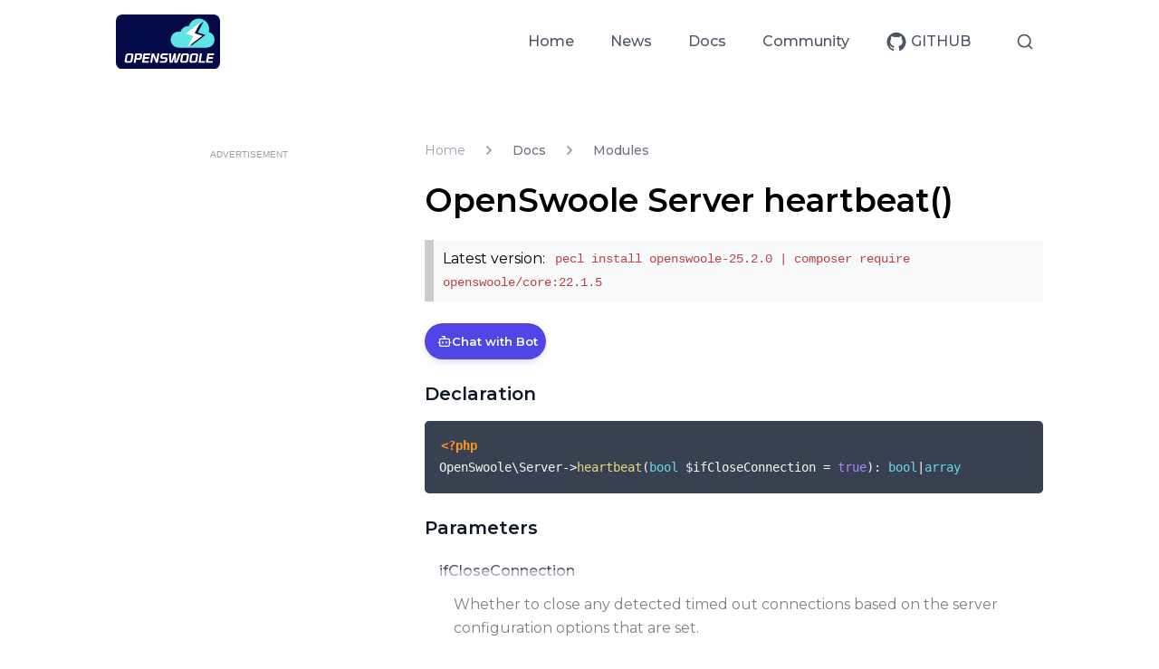

--- FILE ---
content_type: text/html; charset=utf-8
request_url: https://openswoole.com/docs/modules/swoole-server-heartbeat
body_size: 8675
content:
<!DOCTYPE html><html lang="en-US"><head><meta charSet="utf-8"/><script>!function(){try {var d=document.documentElement.classList;d.remove('light','dark');var e=localStorage.getItem('theme');if("system"===e||(!e&&true)){var t="(prefers-color-scheme: dark)",m=window.matchMedia(t);m.media!==t||m.matches?d.add('dark'):d.add('light')}else if(e) d.add(e)}catch(e){}}()</script><title>OpenSwoole Server heartbeat() | Open Swoole PHP</title><meta name="viewport" content="width=device-width, initial-scale=1, maximum-scale=1"/><meta name="description" content="Documentation of Open Swoole, Open Swoole Wiki, Open Swoole Tutorial"/><meta property="og:description" content="Documentation of Open Swoole, Open Swoole Wiki, Open Swoole Tutorial"/><meta property="og:title" content="OpenSwoole Server heartbeat() | Open Swoole PHP"/><meta property="og:url" content="https://openswoole.com/docs/modules/swoole-server-heartbeat"/><meta property="og:site_name" content="Open Swoole PHP"/><meta property="og:image" content="https://openswoole.com/images/large.png"/><meta name="twitter:card" content="summary_large_image"/><meta name="twitter:site" content="@openswoole"/><meta name="twitter:image" content="https://openswoole.com/images/large.png"/><meta name="twitter:title" content="OpenSwoole Server heartbeat() | Open Swoole PHP"/><meta name="twitter:creator" content="@openswoole"/><link rel="canonical" href="https://openswoole.com/docs/modules/swoole-server-heartbeat"/><meta name="monetag" content="1abc974a55d9e07b70b4edb32ce80d1e"/><link rel="preload" href="/fonts/montserrat-v15-latin-regular.woff2" as="font" crossorigin=""/><link rel="apple-touch-icon" sizes="180x180" href="https://openswoole.com/apple-touch-icon.png"/><link rel="icon" type="image/png" sizes="32x32" href="https://openswoole.com/favicon-32x32.png"/><link rel="icon" type="image/png" sizes="16x16" href="https://openswoole.com/favicon-16x16.png"/><link rel="manifest" href="/site.webmanifest"/><link rel="mask-icon" href="/safari-pinned-tab.svg" color="#5bbad5"/><meta name="theme-color" content="#ffffff"/><script async="" src="https://t.pubperf.com/t/b5a635e307.js"></script><script src="https://cmp.uniconsent.com/v2/stub.min.js"></script><script async="" src="https://cmp.uniconsent.com/v2/57d3646d38/cmp.js"></script><script id="unisignin-tag" data-license="93a8d7ad46" data-domain="secure.signinservice.com" src="https://secure.signinservice.com/tag/v2/tag.js"></script><script type="text/javascript" id="bssdk-tag" data-bslid="ae064837b63b597d" src="https://pubtm.com/bid/tag.js"></script><script id="looperchat-tag" src="https://tag.looperchat.com/chat/tag.js" data-license="3bad360de5" defer="" async=""></script><meta name="next-head-count" content="30"/><meta content="IE=edge" http-equiv="X-UA-Compatible"/><link rel="preload" href="/_next/static/css/f08266866bdf29da.css" as="style"/><link rel="stylesheet" href="/_next/static/css/f08266866bdf29da.css" data-n-g=""/><noscript data-n-css=""></noscript></head><body class="font-sans" data-prismjs-copy="COPY" data-prismjs-copy-success="COPIED"><div id="__next" data-reactroot=""><div class="w-full min-h-full dark:bg-gray-800 dark:text-white antialiased font-body"><div class="mx-auto max-w-screen-lg text-center" id="main-nav"><div class="relative text-left text-white"><div class="flex md:bg-transparent justify-between items-center px-5 lg:px-0 md:justify-start py-4 dark:bg-gray-800 bg-white"><a href="/" class="flex-shrink-0 flex"><span class="sr-only">Open Swoole PHP</span><img id="logo" class="md:inline-block " width="115" height="auto" src="https://openswoole.com/images/swoole-logo.svg" alt="Open Swoole PHP"/></a><div class="-my-2 flex space-x-3 items-center md:hidden"><div class="flex items-center"><button class="rounded-md p-2.5 inline-flex items-center justify-center hover:bg-gray-100 md:hover:bg-transparent text-gray-400 md:text-gray-600 hover:text-gray-500 md:hover:text-gray-900 md:dark:text-white dark:hover:text-gray-500 md:dark:hover:text-gray-200"><svg stroke="currentColor" fill="none" stroke-width="2" viewBox="0 0 24 24" stroke-linecap="round" stroke-linejoin="round" height="20" width="20" xmlns="http://www.w3.org/2000/svg"><circle cx="11" cy="11" r="8"></circle><line x1="21" y1="21" x2="16.65" y2="16.65"></line></svg></button></div><button class="rounded-md p-2 inline-flex items-center justify-center focus:outline-none text-gray-400 hover:text-gray-500 hover:bg-gray-100" id="headlessui-popover-button-undefined" type="button" aria-expanded="false"><span class="sr-only">Open menu</span><svg xmlns="http://www.w3.org/2000/svg" class="h-6 w-6" fill="none" viewBox="0 0 24 24" stroke="currentColor"><path stroke-linecap="round" stroke-linejoin="round" stroke-width="2" d="M4 6h16M4 12h16M4 18h16"></path></svg></button></div><nav class="hidden md:flex-1 md:flex md:items-center md:justify-end space-x-5 lg:space-x-10"><a href="/" class="text-base font-medium text-gray-600 hover:text-gray-900 dark:text-white dark:hover:text-gray-200">Home</a><a href="/article" class="text-base font-medium text-gray-600 hover:text-gray-900 dark:text-white dark:hover:text-gray-200">News</a><a href="/docs" class="text-base font-medium text-gray-600 hover:text-gray-900 dark:text-white dark:hover:text-gray-200">Docs</a><a href="/community" class="text-base font-medium text-gray-600 hover:text-gray-900 dark:text-white dark:hover:text-gray-200">Community</a><div class="flex space-x-4"><a href="https://github.com/openswoole" target="_self" class="inline-flex items-center space-x-1 text-sm px-5 py-3 font-bold uppercase text-center whitespace-nowrap rounded border leading-none !no-underline border-dark-secondary hover:border-dark-primary !text-secondary hover:!text-primary hover:bg-white border-none !text-base !font-medium !text-gray-600 hover:!text-gray-900 dark:text-white dark:hover:!text-gray-200 dark:hover:!bg-transparent !p-0"><svg stroke="currentColor" fill="currentColor" stroke-width="0" viewBox="0 0 1024 1024" class="w-6 h-6" aria-hidden="true" height="1em" width="1em" xmlns="http://www.w3.org/2000/svg"><path d="M511.6 76.3C264.3 76.2 64 276.4 64 523.5 64 718.9 189.3 885 363.8 946c23.5 5.9 19.9-10.8 19.9-22.2v-77.5c-135.7 15.9-141.2-73.9-150.3-88.9C215 726 171.5 718 184.5 703c30.9-15.9 62.4 4 98.9 57.9 26.4 39.1 77.9 32.5 104 26 5.7-23.5 17.9-44.5 34.7-60.8-140.6-25.2-199.2-111-199.2-213 0-49.5 16.3-95 48.3-131.7-20.4-60.5 1.9-112.3 4.9-120 58.1-5.2 118.5 41.6 123.2 45.3 33-8.9 70.7-13.6 112.9-13.6 42.4 0 80.2 4.9 113.5 13.9 11.3-8.6 67.3-48.8 121.3-43.9 2.9 7.7 24.7 58.3 5.5 118 32.4 36.8 48.9 82.7 48.9 132.3 0 102.2-59 188.1-200 212.9a127.5 127.5 0 0 1 38.1 91v112.5c.8 9 0 17.9 15 17.9 177.1-59.7 304.6-227 304.6-424.1 0-247.2-200.4-447.3-447.5-447.3z"></path></svg><span>Github</span></a></div><div class="flex items-center"><button class="rounded-md p-2.5 inline-flex items-center justify-center hover:bg-gray-100 md:hover:bg-transparent text-gray-400 md:text-gray-600 hover:text-gray-500 md:hover:text-gray-900 md:dark:text-white dark:hover:text-gray-500 md:dark:hover:text-gray-200"><svg stroke="currentColor" fill="none" stroke-width="2" viewBox="0 0 24 24" stroke-linecap="round" stroke-linejoin="round" height="20" width="20" xmlns="http://www.w3.org/2000/svg"><circle cx="11" cy="11" r="8"></circle><line x1="21" y1="21" x2="16.65" y2="16.65"></line></svg></button></div></nav></div></div></div><main class="flex flex-col flex-1 w-full lg:px-0 px-5 py-16 mx-auto max-w-screen-lg bg-white dark:bg-gray-800"><div class="flex flex-col-reverse h-full md:flex-row"><div class="mt-10 md:mt-0 flex-shrink-0 md:w-1/3 md:pr-4 lg:pr-8 xl:pr-12"><section class="flex flex-col space-y-8 mb-8"><div class="bs_top" style="min-height:600px"></div><section class="p-5 border border-gray-200 bg-gray-50 dark:bg-slate-800 dark:border-gray-700 rounded-md"><h3 class="mb-3 text-gray-400 dark:text-slate-200">Community</h3><p class="mb-5">Join 4,000+ others and never miss out on new tips, tutorials, and more.</p><div class="flex gap-2 flex-wrap"><a class="inline-flex space-x-1 items-center py-1.5 px-2 bg-blue-450 text-white transition transform hover:-translate-y-1" href="https://github.com/openswoole" target="_blank" rel="noreferrer"><svg stroke="currentColor" fill="currentColor" stroke-width="0" viewBox="0 0 1024 1024" height="1em" width="1em" xmlns="http://www.w3.org/2000/svg"><path d="M511.6 76.3C264.3 76.2 64 276.4 64 523.5 64 718.9 189.3 885 363.8 946c23.5 5.9 19.9-10.8 19.9-22.2v-77.5c-135.7 15.9-141.2-73.9-150.3-88.9C215 726 171.5 718 184.5 703c30.9-15.9 62.4 4 98.9 57.9 26.4 39.1 77.9 32.5 104 26 5.7-23.5 17.9-44.5 34.7-60.8-140.6-25.2-199.2-111-199.2-213 0-49.5 16.3-95 48.3-131.7-20.4-60.5 1.9-112.3 4.9-120 58.1-5.2 118.5 41.6 123.2 45.3 33-8.9 70.7-13.6 112.9-13.6 42.4 0 80.2 4.9 113.5 13.9 11.3-8.6 67.3-48.8 121.3-43.9 2.9 7.7 24.7 58.3 5.5 118 32.4 36.8 48.9 82.7 48.9 132.3 0 102.2-59 188.1-200 212.9a127.5 127.5 0 0 1 38.1 91v112.5c.8 9 0 17.9 15 17.9 177.1-59.7 304.6-227 304.6-424.1 0-247.2-200.4-447.3-447.5-447.3z"></path></svg><span>Github</span></a><a class="inline-flex space-x-1 items-center py-1.5 px-2 bg-blue-450 text-white transition transform hover:-translate-y-1" href="https://twitter.com/openswoole" target="_blank" rel="noreferrer"><svg stroke="currentColor" fill="currentColor" stroke-width="0" viewBox="0 0 1024 1024" height="1em" width="1em" xmlns="http://www.w3.org/2000/svg"><path d="M928 254.3c-30.6 13.2-63.9 22.7-98.2 26.4a170.1 170.1 0 0 0 75-94 336.64 336.64 0 0 1-108.2 41.2A170.1 170.1 0 0 0 672 174c-94.5 0-170.5 76.6-170.5 170.6 0 13.2 1.6 26.4 4.2 39.1-141.5-7.4-267.7-75-351.6-178.5a169.32 169.32 0 0 0-23.2 86.1c0 59.2 30.1 111.4 76 142.1a172 172 0 0 1-77.1-21.7v2.1c0 82.9 58.6 151.6 136.7 167.4a180.6 180.6 0 0 1-44.9 5.8c-11.1 0-21.6-1.1-32.2-2.6C211 652 273.9 701.1 348.8 702.7c-58.6 45.9-132 72.9-211.7 72.9-14.3 0-27.5-.5-41.2-2.1C171.5 822 261.2 850 357.8 850 671.4 850 843 590.2 843 364.7c0-7.4 0-14.8-.5-22.2 33.2-24.3 62.3-54.4 85.5-88.2z"></path></svg><span>Twitter</span></a><a class="inline-flex space-x-1 items-center py-1.5 px-2 bg-blue-450 text-white transition transform hover:-translate-y-1" href="https://www.getrevue.co/profile/swoole" target="_blank" rel="noreferrer"><span>Newsletter</span></a><a class="inline-flex space-x-1 items-center py-1.5 px-2 bg-blue-450 text-white transition transform hover:-translate-y-1" href="https://goo.gl/forms/wooTTDmhbu30x4qC3" target="_blank" rel="noreferrer"><svg stroke="currentColor" fill="currentColor" stroke-width="0" viewBox="0 0 448 512" height="1em" width="1em" xmlns="http://www.w3.org/2000/svg"><path d="M446.2 270.4c-6.2-19-26.9-29.1-46-22.9l-45.4 15.1-30.3-90 45.4-15.1c19.1-6.2 29.1-26.8 23-45.9-6.2-19-26.9-29.1-46-22.9l-45.4 15.1-15.7-47c-6.2-19-26.9-29.1-46-22.9-19.1 6.2-29.1 26.8-23 45.9l15.7 47-93.4 31.2-15.7-47c-6.2-19-26.9-29.1-46-22.9-19.1 6.2-29.1 26.8-23 45.9l15.7 47-45.3 15c-19.1 6.2-29.1 26.8-23 45.9 5 14.5 19.1 24 33.6 24.6 6.8 1 12-1.6 57.7-16.8l30.3 90L78 354.8c-19 6.2-29.1 26.9-23 45.9 5 14.5 19.1 24 33.6 24.6 6.8 1 12-1.6 57.7-16.8l15.7 47c5.9 16.9 24.7 29 46 22.9 19.1-6.2 29.1-26.8 23-45.9l-15.7-47 93.6-31.3 15.7 47c5.9 16.9 24.7 29 46 22.9 19.1-6.2 29.1-26.8 23-45.9l-15.7-47 45.4-15.1c19-6 29.1-26.7 22.9-45.7zm-254.1 47.2l-30.3-90.2 93.5-31.3 30.3 90.2-93.5 31.3z"></path></svg><span>Slack</span></a><a class="inline-flex space-x-1 items-center py-1.5 px-2 bg-blue-450 text-white transition transform hover:-translate-y-1" href="https://discord.gg/5QC57RNPpw" target="_blank" rel="noreferrer"><span>Discord</span></a><a class="inline-flex space-x-1 items-center py-1.5 px-2 bg-blue-450 text-white transition transform hover:-translate-y-1" href="/support" target="_blank" rel="noreferrer"><span>Support</span></a></div></section></section><div id="doc-nav"><div class="flex items-stretch shadow-sm rounded text-primary inline-flex my-4"><label class="flex items-center px-3 mb-0 font-medium border-t border-b border-l rounded-l bg-secondary border-secondary whitespace-nowrap  text-xs py-1 h-button-sm">Version</label><select id="version-select" class="inline-block pl-3 pr-8 py-0 border rounded shadow-sm bg-primary border-secondary focus-ring h-button-sm text-sm block w-full pl-4 rounded-l-none rounded-r !shadow-none text-xs "><option value="">25.x</option><option value="4.x">4.x</option></select></div><div class="mb-3 -ml-1.5"><button class="flex items-center font-bold text-base mb-1"><svg stroke="currentColor" fill="currentColor" stroke-width="0" viewBox="0 0 24 24" id="arrow-swoole-documentation" class="text-gray-400 font-normal opacity-50 text-xl transform rotate-90" height="1em" width="1em" xmlns="http://www.w3.org/2000/svg"><path fill="none" d="M0 0h24v24H0V0z"></path><path d="M8.59 16.59L13.17 12 8.59 7.41 10 6l6 6-6 6-1.41-1.41z"></path></svg>Open Swoole Documentation</button><ul id="swoole-documentation" class=""><li class="block pl-3.5"><a href="/docs/unknown"><div class="px-1.5 rounded block leading-tight py-2 text-sm text-secondary hover:text-primary hover:bg-secondary">Introduction</div></a></li><li class="block pl-3.5"><a href="/docs/unknown/get-started-swoole"><div class="px-1.5 rounded block leading-tight py-2 text-sm text-secondary hover:text-primary hover:bg-secondary">Get started with Open Swoole</div></a></li><li class="block pl-3.5"><a href="/docs/unknown/get-started/installation"><div class="px-1.5 rounded block leading-tight py-2 text-sm text-secondary hover:text-primary hover:bg-secondary">Installation</div></a></li><li class="block pl-3.5"><a href="/docs/unknown/background-knowledge-index"><div class="px-1.5 rounded block leading-tight py-2 text-sm text-secondary hover:text-primary hover:bg-secondary">Background Knowledge</div></a></li><li class="block pl-3.5"><a href="/docs/unknown/common-questions/common-questions-index"><div class="px-1.5 rounded block leading-tight py-2 text-sm text-secondary hover:text-primary hover:bg-secondary">Common Questions</div></a></li><li class="block pl-3.5"><a href="/docs/unknown/get-started/alias"><div class="px-1.5 rounded block leading-tight py-2 text-sm text-secondary hover:text-primary hover:bg-secondary">Open Swoole Class Alias</div></a></li><li class="block pl-3.5"><a href="/docs/unknown/swoole-features"><div class="px-1.5 rounded block leading-tight py-2 text-sm text-secondary hover:text-primary hover:bg-secondary">Open Swoole Features</div></a></li><li class="block pl-3.5"><a href="/docs/unknown/modules/swoole-event-loop"><div class="px-1.5 rounded block leading-tight py-2 text-sm text-secondary hover:text-primary hover:bg-secondary">Open Swoole Event Loop API</div></a></li><li class="block pl-3.5"><a href="/docs/unknown/modules/swoole-timer"><div class="px-1.5 rounded block leading-tight py-2 text-sm text-secondary hover:text-primary hover:bg-secondary">Open Swoole Timer</div></a></li><li class="block pl-3.5"><a href="/docs/unknown/protocols"><div class="px-1.5 rounded block leading-tight py-2 text-sm text-secondary hover:text-primary hover:bg-secondary">Open Swoole Protocols</div></a></li><li class="block pl-3.5"><a href="/docs/unknown/tools"><div class="px-1.5 rounded block leading-tight py-2 text-sm text-secondary hover:text-primary hover:bg-secondary">Open Swoole Tools</div></a></li></ul></div><div class="mb-3 -ml-1.5"><button class="flex items-center font-bold text-base mb-1"><svg stroke="currentColor" fill="currentColor" stroke-width="0" viewBox="0 0 24 24" id="arrow-server" class="text-gray-400 font-normal opacity-50 text-xl transform rotate-90" height="1em" width="1em" xmlns="http://www.w3.org/2000/svg"><path fill="none" d="M0 0h24v24H0V0z"></path><path d="M8.59 16.59L13.17 12 8.59 7.41 10 6l6 6-6 6-1.41-1.41z"></path></svg>Open Swoole Server</button><ul id="server" class=""><li class="block pl-3.5"><a href="/docs/unknown/modules/swoole-server-doc"><div class="px-1.5 rounded block leading-tight py-2 text-sm text-secondary hover:text-primary hover:bg-secondary">TCP/UDP Server</div></a></li><li class="block pl-3.5"><a href="/docs/unknown/modules/swoole-http-server-doc"><div class="px-1.5 rounded block leading-tight py-2 text-sm text-secondary hover:text-primary hover:bg-secondary">HTTP Server</div></a></li><li class="block pl-3.5"><a href="/docs/unknown/modules/swoole-websocket-server"><div class="px-1.5 rounded block leading-tight py-2 text-sm text-secondary hover:text-primary hover:bg-secondary">WebSocket Server</div></a></li><li class="block pl-3.5"><a href="/docs/unknown/modules/swoole-mqtt-server"><div class="px-1.5 rounded block leading-tight py-2 text-sm text-secondary hover:text-primary hover:bg-secondary">MQTT Server</div></a></li><li class="block pl-3.5"><a href="/docs/unknown/modules/grpc-server"><div class="px-1.5 rounded block leading-tight py-2 text-sm text-secondary hover:text-primary hover:bg-secondary">GRPC Server</div></a></li></ul></div><div class="mb-3 -ml-1.5"><button class="flex items-center font-bold text-base mb-1"><svg stroke="currentColor" fill="currentColor" stroke-width="0" viewBox="0 0 24 24" id="arrow-php-coroutine" class="text-gray-400 font-normal opacity-50 text-xl transform rotate-90" height="1em" width="1em" xmlns="http://www.w3.org/2000/svg"><path fill="none" d="M0 0h24v24H0V0z"></path><path d="M8.59 16.59L13.17 12 8.59 7.41 10 6l6 6-6 6-1.41-1.41z"></path></svg>PHP Coroutine</button><ul id="php-coroutine" class=""><li class="block pl-3.5"><a href="/docs/unknown/modules/swoole-coroutine"><div class="px-1.5 rounded block leading-tight py-2 text-sm text-secondary hover:text-primary hover:bg-secondary">PHP Coroutine / PHP Fiber</div></a></li><li class="block pl-3.5"><a href="/docs/unknown/modules/swoole-coroutine-system"><div class="px-1.5 rounded block leading-tight py-2 text-sm text-secondary hover:text-primary hover:bg-secondary">Coroutine System</div></a></li><li class="block pl-3.5"><a href="/docs/unknown/modules/swoole-coroutine-channel"><div class="px-1.5 rounded block leading-tight py-2 text-sm text-secondary hover:text-primary hover:bg-secondary">Coroutine Channel</div></a></li><li class="block pl-3.5"><a href="/docs/unknown/modules/swoole-coroutine-waitgroup"><div class="px-1.5 rounded block leading-tight py-2 text-sm text-secondary hover:text-primary hover:bg-secondary">Coroutine WaitGroup</div></a></li><li class="block pl-3.5"><a href="/docs/unknown/modules/swoole-coroutine-run"><div class="px-1.5 rounded block leading-tight py-2 text-sm text-secondary hover:text-primary hover:bg-secondary">Coroutine Coun</div></a></li><li class="block pl-3.5"><a href="/docs/unknown/modules/swoole-coroutine-tcp-server"><div class="px-1.5 rounded block leading-tight py-2 text-sm text-secondary hover:text-primary hover:bg-secondary">Coroutine TCP Server</div></a></li><li class="block pl-3.5"><a href="/docs/unknown/modules/swoole-coroutine-http-server"><div class="px-1.5 rounded block leading-tight py-2 text-sm text-secondary hover:text-primary hover:bg-secondary">Coroutine HTTP Server</div></a></li><li class="block pl-3.5"><a href="/docs/unknown/modules/swoole-coroutine-library"><div class="px-1.5 rounded block leading-tight py-2 text-sm text-secondary hover:text-primary hover:bg-secondary">Coroutine Library</div></a></li><li class="block pl-3.5"><a href="/docs/unknown/modules/swoole-runtime-flags"><div class="px-1.5 rounded block leading-tight py-2 text-sm text-secondary hover:text-primary hover:bg-secondary">Coroutine Hooks</div></a></li></ul></div><div class="mb-3 -ml-1.5"><button class="flex items-center font-bold text-base mb-1"><svg stroke="currentColor" fill="currentColor" stroke-width="0" viewBox="0 0 24 24" id="arrow-coroutine-clients" class="text-gray-400 font-normal opacity-50 text-xl transform rotate-90" height="1em" width="1em" xmlns="http://www.w3.org/2000/svg"><path fill="none" d="M0 0h24v24H0V0z"></path><path d="M8.59 16.59L13.17 12 8.59 7.41 10 6l6 6-6 6-1.41-1.41z"></path></svg>Coroutine Clients</button><ul id="coroutine-clients" class=""><li class="block pl-3.5"><a href="/docs/unknown/modules/swoole-coroutine-client"><div class="px-1.5 rounded block leading-tight py-2 text-sm text-secondary hover:text-primary hover:bg-secondary">Coroutine TCP/UDP Client</div></a></li><li class="block pl-3.5"><a href="/docs/unknown/modules/swoole-coroutine-http-client"><div class="px-1.5 rounded block leading-tight py-2 text-sm text-secondary hover:text-primary hover:bg-secondary">Coroutine HTTP Client</div></a></li><li class="block pl-3.5"><a href="/docs/unknown/modules/swoole-coroutine-http2-client"><div class="px-1.5 rounded block leading-tight py-2 text-sm text-secondary hover:text-primary hover:bg-secondary">Coroutine HTTP2 Client</div></a></li><li class="block pl-3.5"><a href="/docs/unknown/modules/swoole-coroutine-socket-client"><div class="px-1.5 rounded block leading-tight py-2 text-sm text-secondary hover:text-primary hover:bg-secondary">Coroutine Socket Client</div></a></li><li class="block pl-3.5"><a href="/docs/unknown/modules/swoole-coroutine-fastcgi-client"><div class="px-1.5 rounded block leading-tight py-2 text-sm text-secondary hover:text-primary hover:bg-secondary">Coroutine FastCGI Client</div></a></li><li class="block pl-3.5"><a href="/docs/unknown/modules/swoole-coroutine-redis"><div class="px-1.5 rounded block leading-tight py-2 text-sm text-secondary hover:text-primary hover:bg-secondary">Coroutine Redis Client</div></a></li><li class="block pl-3.5"><a href="/docs/unknown/modules/swoole-coroutine-mysql"><div class="px-1.5 rounded block leading-tight py-2 text-sm text-secondary hover:text-primary hover:bg-secondary">Coroutine MySQL Client</div></a></li><li class="block pl-3.5"><a href="/docs/unknown/modules/swoole-coroutine-postgres"><div class="px-1.5 rounded block leading-tight py-2 text-sm text-secondary hover:text-primary hover:bg-secondary">Coroutine Postgres Client</div></a></li></ul></div><div class="mb-3 -ml-1.5"><button class="flex items-center font-bold text-base mb-1"><svg stroke="currentColor" fill="currentColor" stroke-width="0" viewBox="0 0 24 24" id="arrow-multiprocessing" class="text-gray-400 font-normal opacity-50 text-xl transform rotate-90" height="1em" width="1em" xmlns="http://www.w3.org/2000/svg"><path fill="none" d="M0 0h24v24H0V0z"></path><path d="M8.59 16.59L13.17 12 8.59 7.41 10 6l6 6-6 6-1.41-1.41z"></path></svg>Multiprocessing</button><ul id="multiprocessing" class=""><li class="block pl-3.5"><a href="/docs/unknown/modules/swoole-multiprocessing"><div class="px-1.5 rounded block leading-tight py-2 text-sm text-secondary hover:text-primary hover:bg-secondary">Multiprocessing</div></a></li><li class="block pl-3.5"><a href="/docs/unknown/modules/swoole-process"><div class="px-1.5 rounded block leading-tight py-2 text-sm text-secondary hover:text-primary hover:bg-secondary">Process</div></a></li><li class="block pl-3.5"><a href="/docs/unknown/modules/swoole-process-pool"><div class="px-1.5 rounded block leading-tight py-2 text-sm text-secondary hover:text-primary hover:bg-secondary">Process Pool</div></a></li><li class="block pl-3.5"><a href="/docs/unknown/modules/swoole-table"><div class="px-1.5 rounded block leading-tight py-2 text-sm text-secondary hover:text-primary hover:bg-secondary">Table</div></a></li><li class="block pl-3.5"><a href="/docs/unknown/modules/swoole-atomic"><div class="px-1.5 rounded block leading-tight py-2 text-sm text-secondary hover:text-primary hover:bg-secondary">Atomic</div></a></li><li class="block pl-3.5"><a href="/docs/unknown/modules/swoole-lock"><div class="px-1.5 rounded block leading-tight py-2 text-sm text-secondary hover:text-primary hover:bg-secondary">Lock</div></a></li></ul></div><div class="mb-3 -ml-1.5"><button class="flex items-center font-bold text-base mb-1"><svg stroke="currentColor" fill="currentColor" stroke-width="0" viewBox="0 0 24 24" id="arrow-swoole-community" class="text-gray-400 font-normal opacity-50 text-xl transform rotate-90" height="1em" width="1em" xmlns="http://www.w3.org/2000/svg"><path fill="none" d="M0 0h24v24H0V0z"></path><path d="M8.59 16.59L13.17 12 8.59 7.41 10 6l6 6-6 6-1.41-1.41z"></path></svg>Open Swoole Community</button><ul id="swoole-community" class=""><li class="block pl-3.5"><a href="https://twitter.com/openswoole"><div class="px-1.5 rounded block leading-tight py-2 text-sm text-secondary hover:text-primary hover:bg-secondary">Twitter</div></a></li><li class="block pl-3.5"><a href="/community"><div class="px-1.5 rounded block leading-tight py-2 text-sm text-secondary hover:text-primary hover:bg-secondary">Slack Group</div></a></li><li class="block pl-3.5"><a href="/support"><div class="px-1.5 rounded block leading-tight py-2 text-sm text-secondary hover:text-primary hover:bg-secondary">Support</div></a></li></ul></div><div class="flex items-stretch shadow-sm rounded text-primary inline-flex mt-4"><label class="flex items-center px-3 mb-0 font-medium border-t border-b border-l rounded-l bg-secondary border-secondary whitespace-nowrap  text-xs py-1 h-button-sm">Theme</label><select id="theme-select" class="inline-block pl-3 pr-8 py-0 border rounded shadow-sm bg-primary border-secondary focus-ring h-button-sm text-sm block w-full pl-4 rounded-l-none rounded-r !shadow-none text-xs "><option value="light">Light</option><option value="dark">Dark</option><option value="system">System</option></select></div></div></div><div class="flex-1 relative min-w-0"><div class="mb-6"><nav class="flex" aria-label="Breadcrumb"><ol itemscope="" itemType="https://schema.org/BreadcrumbList" class="flex items-center space-x-4"><li itemscope="" itemProp="itemListElement" itemType="https://schema.org/ListItem"><div><a itemProp="item" href="/" class="text-gray-400 hover:text-gray-500"><span itemProp="name">Home</span></a></div><meta itemProp="position" content="1"/></li><li itemscope="" itemProp="itemListElement" itemType="https://schema.org/ListItem"><div class="flex items-center"><svg xmlns="http://www.w3.org/2000/svg" viewBox="0 0 20 20" fill="currentColor" aria-hidden="true" class="flex-shrink-0 h-5 w-5 text-gray-400"><path fill-rule="evenodd" d="M7.293 14.707a1 1 0 010-1.414L10.586 10 7.293 6.707a1 1 0 011.414-1.414l4 4a1 1 0 010 1.414l-4 4a1 1 0 01-1.414 0z" clip-rule="evenodd"></path></svg><a href="/docs" itemProp="item" itemType="https://schema.org/WebPage" itemID="/docs" class="ml-4 text-sm font-medium text-gray-500 hover:text-gray-600"><span itemProp="name">Docs</span></a></div><meta itemProp="position" content="2"/></li><li itemscope="" itemProp="itemListElement" itemType="https://schema.org/ListItem"><div class="flex items-center"><svg xmlns="http://www.w3.org/2000/svg" viewBox="0 0 20 20" fill="currentColor" aria-hidden="true" class="flex-shrink-0 h-5 w-5 text-gray-400"><path fill-rule="evenodd" d="M7.293 14.707a1 1 0 010-1.414L10.586 10 7.293 6.707a1 1 0 011.414-1.414l4 4a1 1 0 010 1.414l-4 4a1 1 0 01-1.414 0z" clip-rule="evenodd"></path></svg><span itemProp="name" class="ml-4 text-sm font-medium text-gray-500 hover:text-gray-600">Modules</span></div><meta itemProp="position" content="3"/></li></ol></nav></div><div class="mdx-content"><div class="mb-4"><h1 class="mb-4 text-4xl font-semibold">OpenSwoole Server heartbeat()</h1><div><blockquote class="swoole-version"><p>Latest version: <code>pecl install openswoole-25.2.0 | composer require openswoole/core:22.1.5</code></p></blockquote><div class="gendiscover-chat-cta"></div></div><div class="function-block"><h2 class="!text-primary font-semibold group text-xl mb-4 mt-6">Declaration</h2><pre><div node="[object Object]" style="color:#f8f8f2;background:#272822;text-shadow:0 1px rgba(0, 0, 0, 0.3);font-family:Consolas, Monaco, &#x27;Andale Mono&#x27;, &#x27;Ubuntu Mono&#x27;, monospace;font-size:1em;text-align:left;white-space:pre;word-spacing:normal;word-break:normal;word-wrap:normal;line-height:1.5;-moz-tab-size:4;-o-tab-size:4;tab-size:4;-webkit-hyphens:none;-moz-hyphens:none;-ms-hyphens:none;hyphens:none;padding:1em;margin:.5em 0;overflow:auto;border-radius:0.3em"><code class="language-php" style="color:#f8f8f2;background:none;text-shadow:0 1px rgba(0, 0, 0, 0.3);font-family:Consolas, Monaco, &#x27;Andale Mono&#x27;, &#x27;Ubuntu Mono&#x27;, monospace;font-size:1em;text-align:left;white-space:pre;word-spacing:normal;word-break:normal;word-wrap:normal;line-height:1.5;-moz-tab-size:4;-o-tab-size:4;tab-size:4;-webkit-hyphens:none;-moz-hyphens:none;-ms-hyphens:none;hyphens:none"><span class="token php language-php delimiter" style="color:#fd971f;font-weight:bold">&lt;?php</span><span class="token php language-php">
</span><span class="token php language-php">OpenSwoole\Server</span><span class="token php language-php" style="color:#f8f8f2">-&gt;</span><span class="token php language-php" style="color:#e6db74">heartbeat</span><span class="token php language-php" style="color:#f8f8f2">(</span><span class="token php language-php type-hint" style="color:#66d9ef">bool</span><span class="token php language-php"> </span><span class="token php language-php" style="color:#f8f8f2">$ifCloseConnection</span><span class="token php language-php"> </span><span class="token php language-php" style="color:#f8f8f2">=</span><span class="token php language-php"> </span><span class="token php language-php" style="color:#ae81ff">true</span><span class="token php language-php" style="color:#f8f8f2">)</span><span class="token php language-php" style="color:#f8f8f2">:</span><span class="token php language-php"> </span><span class="token php language-php return-type" style="color:#66d9ef">bool</span><span class="token php language-php" style="color:#f8f8f2">|</span><span class="token php language-php type-declaration" style="color:#66d9ef">array</span></code></div></pre><h2 class="!text-primary font-semibold group text-xl mb-4 mt-6">Parameters</h2><dl><dt>ifCloseConnection</dt><dd><p>Whether to close any detected timed out connections based on the server configuration options that are set.</p></dd></dl><h2 class="!text-primary font-semibold group text-xl mb-4 mt-6">Return</h2><dl><dt>bool|array</dt><dd><p>If successful, an array of closed connection <code>fd</code>s are returned, otherwise if something went wrong or no connections are closed/found <code>false</code> is returned instead.</p></dd></dl></div></div><div><h2 class="!text-primary font-semibold group text-xl mb-4 mt-6" id="description"><a class="relative block !text-primary !no-underline flex items-center" href="#description"><svg xmlns="http://www.w3.org/2000/svg" class="invisible group-hover:visible" style="width:1em;height:1em;margin-left:-1em" fill="none" viewBox="0 0 24 24" stroke="currentColor" stroke-width="2"><path stroke-linecap="round" stroke-linejoin="round" d="M7 20l4-16m2 16l4-16M6 9h14M4 15h14"></path></svg>Description</a></h2><p>This method is difference from the <code>heartbeat_check_interval</code> server configuration, which is passive. The <code>heartbeat</code> method actively checks all connections to see if they have exceeded the agreed heartbeat timeout set within the server configuration options.</p><p>By default, calling this method will close any idle connections but you can disable this by passing <code>false</code>.</p><h2 class="!text-primary font-semibold group text-xl mb-4 mt-6" id="example"><a class="relative block !text-primary !no-underline flex items-center" href="#example"><svg xmlns="http://www.w3.org/2000/svg" class="invisible group-hover:visible" style="width:1em;height:1em;margin-left:-1em" fill="none" viewBox="0 0 24 24" stroke="currentColor" stroke-width="2"><path stroke-linecap="round" stroke-linejoin="round" d="M7 20l4-16m2 16l4-16M6 9h14M4 15h14"></path></svg>Example</a></h2><pre><code class="language-php">&lt;?php
$closeFdArrary = $server-&gt;heartbeat();

var_dump($closeFdArrary);
</code></pre></div></div><div class="flex flex-col sm:flex-row sm:items-center justify-between py-4 mt-4 border-b"><div class="text-secondary mb-1 sm:mb-0">Last updated on<!-- --> <!-- -->September<!-- --> <!-- -->1<!-- -->, <!-- -->2022</div></div><div class="pb-4"><div class="gendiscover-chat-ui"></div></div><div class="pb-4"><div data-exp="unis-comment" data-exp-id="3bad338de5"></div></div><div class="mt-4"><section class="dark:bg-slate-800 dark:border-gray-700 rounded-md"><div class="flex gap-2 flex-wrap"><a class="inline-flex space-x-1 items-center py-1.5 px-2 bg-blue-450 text-white transition transform hover:-translate-y-1" href="https://github.com/openswoole/openswoole/issues" target="_blank" rel="noreferrer"><span>⭐ at Github</span></a><a class="inline-flex space-x-1 items-center py-1.5 px-2 bg-blue-450 text-white transition transform hover:-translate-y-1" href="https://twitter.com/openswoole" target="_blank" rel="noreferrer"><span>Follow Twitter</span></a><a class="inline-flex space-x-1 items-center py-1.5 px-2 bg-blue-450 text-white transition transform hover:-translate-y-1" href="https://www.getrevue.co/profile/swoole" target="_blank" rel="noreferrer"><span>Subscribe Newsletter</span></a><a class="inline-flex space-x-1 items-center py-1.5 px-2 bg-blue-450 text-white transition transform hover:-translate-y-1" href="https://goo.gl/forms/wooTTDmhbu30x4qC3" target="_blank" rel="noreferrer"><span>Join Slack</span></a><a class="inline-flex space-x-1 items-center py-1.5 px-2 bg-blue-450 text-white transition transform hover:-translate-y-1" href="https://discord.gg/5QC57RNPpw" target="_blank" rel="noreferrer"><span>Join Discord</span></a></div></section></div></div></div></main></div><footer class="bg-gray-700 dark:bg-gray-900 text-white p-10 font-sans"><div class="mx-auto max-w-screen-lg md:flex"><div class="pb-8 text-base"><div class="grid grid-cols-1 md:!grid-cols-2 gap-8 text-center md:text-left"><div class="grid grid-cols-1 md:!grid-cols-2 gap-8"><div><h4 class="text-white tracking-wider uppercase">Open Swoole</h4><p class="mt-4">Open Swoole is an open source production ready high performance coroutine fiber async solution for PHP, previously named Swoole.</p></div><div><h4 class="text-white tracking-wider uppercase">Quick Links</h4><ul class="mt-4 space-y-1"><li><a href="https://openswoole.com/how-it-works" class="text-gray-400 hover:text-gray-200">How it works</a></li><li><a href="https://swoolelabs.com/" title="Swoole Labs" class="text-gray-400 hover:text-gray-200" rel="noreferrer">Swoole Labs</a></li><li><a href="https://openswoole.com/docs" class="text-gray-400 hover:text-gray-200">Get Started</a></li><li><a href="https://openswoole.com/php-framework" title="Open Swoole Frameworks" class="text-gray-400 hover:text-gray-200">Open Swoole Frameworks</a></li><li><a href="/supported-versions" title="Open Swoole versions" class="text-gray-400 hover:text-gray-200">Supported Versions</a></li><li><a href="https://swoolebook.com" title="Open Swoole Book" class="text-gray-400 hover:text-gray-200">Open Swoole Book</a></li><li><a href="https://openswoole.com/examples" title="Open Swoole Examples" class="text-gray-400 hover:text-gray-200">Open Swoole Examples</a></li><li><a href="https://github.com/openswoole" class="text-gray-400 hover:text-gray-200">Open Swoole Github</a></li><li><a href="https://openswoole.com/swoole-trademark" title="Swoole Trademark" class="text-gray-400 hover:text-gray-200">Trademark Policy</a></li></ul></div></div><div class="space-y-4"><p>Copyright © 2017 - 2025, Transfon Ltd, all rights reserved.<!-- --> </p><p>Swoole® and OpenSwoole™ are trademarks<!-- --> <a href="https://swoolelabs.com/" title="Swoole Labs" class="text-gray-400 hover:text-gray-200">Swoole Labs</a>, Transfon Ltd, all rights reserved.</p><p>Contact Us: <a href="/cdn-cgi/l/email-protection" class="__cf_email__" data-cfemail="f59d9099999ab59a85909b86829a9a9990db969a98">[email&#160;protected]</a></p><div id="consent-setting-button"><button class="text-gray-400 hover:text-gray-200">Consent Settings</button></div></div></div></div></div></footer></div><link rel="stylesheet" href="/dist/bundle.3e9df1ab.css"/><script data-cfasync="false" src="/cdn-cgi/scripts/5c5dd728/cloudflare-static/email-decode.min.js"></script><script>
            window.__state = {"mainNav":{"siteName":"Open Swoole PHP","variant":"white","logoThemeImg":{"dark":"https://openswoole.com/images/swoole-logo-white.svg","light":"https://openswoole.com/images/swoole-logo.svg"},"logoImg":"https://openswoole.com/images/swoole-logo.svg","logoWidth":115,"logoHeight":56,"logoMobileImg":"https://openswoole.com/images/swoole-logo.svg","logoMobileWidth":115,"logoMobileHeight":56,"logoCls":"","mobileBlog":"","menu":[{"name":"Home","href":"/"},{"name":"News","href":"/article"},{"name":"Docs","href":"/docs"},{"name":"Community","href":"/community"}],"mobileMenu":[{"name":"Home","href":"/"},{"name":"News","href":"/article"},{"name":"Docs","href":"/docs"},{"name":"Community","href":"/community"},{"name":"Github","href":"https://github.com/openswoole","icon":"AiFillGithub","cls":"!space-x-1","iconCls":"!w-6 !h-6 !bg-transparent !text-gray-900"}],"loginHref":"","showLoginBtn":false,"contactLink":null,"rightLinks":[{"variant":"white","text":"Github","href":"https://github.com/openswoole","icon":"AiFillGithub","className":"border-none !text-base !font-medium !text-gray-600 hover:!text-gray-900 dark:text-white dark:hover:!text-gray-200 dark:hover:!bg-transparent !p-0"}],"bottomMobileLinks":[]},"docNav":{"meta":{"order":[{"id":"swoole-documentation","name":"Open Swoole Documentation","image":"/img/docs/img.png","open":true,"pages":[{"route":"","path":"index","display":"Introduction","href":"/docs","open":false},{"route":"get-started-swoole","display":"Get started with Open Swoole","href":"/docs/get-started-swoole","open":false},{"route":"get-started/installation","display":"Installation","href":"/docs/get-started/installation","open":false},{"route":"background-knowledge-index","path":"background-knowledge/background-knowledge-index","display":"Background Knowledge","href":"/docs/background-knowledge-index","open":false},{"route":"common-questions/common-questions-index","display":"Common Questions","href":"/docs/common-questions-index","open":false},{"route":"get-started/alias","display":"Open Swoole Class Alias","href":"/docs/get-started/alias","open":false},{"route":"swoole-features","display":"Open Swoole Features","href":"/docs/swoole-features","open":false},{"route":"modules/swoole-event-loop","display":"Open Swoole Event Loop API","href":"/docs/modules/swoole-event-loop","open":false},{"route":"modules/swoole-timer","display":"Open Swoole Timer","href":"/docs/modules/swoole-timer","open":false},{"route":"protocols","display":"Open Swoole Protocols","href":"/protocols","open":false},{"route":"tools","display":"Open Swoole Tools","href":"/tools","open":false}]},{"id":"server","name":"Open Swoole Server","image":"/img/docs/img.png","open":true,"pages":[{"route":"modules/swoole-server-doc","display":"TCP/UDP Server","href":"/docs/modules/swoole-server-doc","open":false},{"route":"modules/swoole-http-server-doc","path":"modules/swoole-http/swoole-http-server-doc","display":"HTTP Server","href":"/docs/modules/swoole-http-server-doc","open":false},{"route":"modules/swoole-websocket-server","path":"modules/swoole-websocket-server/swoole-websocket-server","display":"WebSocket Server","href":"/docs/modules/swoole-websocket-server","open":false},{"route":"modules/swoole-mqtt-server","display":"MQTT Server","href":"/docs/modules/swoole-mqtt-server","open":false},{"route":"modules/grpc-server","display":"GRPC Server","href":"/docs/modules/grpc-server","open":false}]},{"id":"php-coroutine","name":"PHP Coroutine","image":"/img/docs/img.png","open":true,"pages":[{"route":"modules/swoole-coroutine","display":"PHP Coroutine / PHP Fiber","href":"/docs/modules/swoole-coroutine","open":false},{"route":"modules/swoole-coroutine-system","path":"modules/swoole-coroutine-system/swoole-coroutine-system","display":"Coroutine System","href":"/docs/modules/swoole-coroutine-system","open":false},{"route":"modules/swoole-coroutine-channel","display":"Coroutine Channel","href":"/docs/modules/swoole-coroutine-channel","open":false},{"route":"modules/swoole-coroutine-waitgroup","display":"Coroutine WaitGroup","href":"/docs/modules/swoole-coroutine-waitgroup","open":false},{"route":"modules/swoole-coroutine-run","display":"Coroutine Co\run","href":"/docs/modules/swoole-coroutine-run","open":false},{"route":"modules/swoole-coroutine-tcp-server","path":"modules/swoole-coroutine-tcp-server/swoole-coroutine-tcp-server","display":"Coroutine TCP Server","href":"/docs/modules/swoole-coroutine-server","open":false},{"route":"modules/swoole-coroutine-http-server","path":"modules/swoole-coroutine-http-server/swoole-coroutine-http-server","display":"Coroutine HTTP Server","href":"/docs/modules/swoole-coroutine-http-server","open":false},{"route":"modules/swoole-coroutine-library","display":"Coroutine Library","href":"/docs/modules/swoole-coroutine-library","open":false},{"route":"modules/swoole-runtime-flags","path":"runtime-hooks/swoole-runtime-flags","display":"Coroutine Hooks","href":"/docs/modules/swoole-runtime-flags","open":false}]},{"id":"coroutine-clients","name":"Coroutine Clients","image":"/img/docs/img.png","open":true,"pages":[{"route":"modules/swoole-coroutine-client","path":"modules/swoole-coroutine-client/swoole-coroutine-client","display":"Coroutine TCP/UDP Client","href":"/docs/modules/swoole-coroutine-client","open":false},{"route":"modules/swoole-coroutine-http-client","path":"modules/swoole-coroutine-http-client/swoole-coroutine-http-client","display":"Coroutine HTTP Client","href":"/docs/modules/swoole-coroutine-http-client","open":false},{"route":"modules/swoole-coroutine-http2-client","path":"modules/swoole-coroutine-http2-client/swoole-coroutine-http2-client","display":"Coroutine HTTP2 Client","href":"/docs/modules/swoole-coroutine-http2-client","open":false},{"route":"modules/swoole-coroutine-socket-client","path":"modules/swoole-coroutine-socket/swoole-coroutine-socket-client","display":"Coroutine Socket Client","href":"/docs/modules/swoole-coroutine-socket-client","open":false},{"route":"modules/swoole-coroutine-fastcgi-client","path":"modules/swoole-coroutine-fastcgi-client/swoole-coroutine-fastcgi-client","display":"Coroutine FastCGI Client","href":"/docs/modules/swoole-coroutine-fastcgi-client","open":false},{"route":"modules/swoole-coroutine-redis","display":"Coroutine Redis Client","href":"/docs/modules/swoole-coroutine-redis","open":false},{"route":"modules/swoole-coroutine-mysql","display":"Coroutine MySQL Client","href":"/docs/modules/swoole-coroutine-mysql","open":false},{"route":"modules/swoole-coroutine-postgres","path":"modules/swoole-coroutine-postgres/swoole-coroutine-postgres","display":"Coroutine Postgres Client","href":"/docs/modules/swoole-coroutine-postgres","open":false}]},{"id":"multiprocessing","name":"Multiprocessing","image":"/img/docs/img.png","open":true,"pages":[{"route":"modules/swoole-multiprocessing","display":"Multiprocessing","href":"/docs/modules/swoole-multiprocessing","open":false},{"route":"modules/swoole-process","display":"Process","href":"/docs/modules/swoole-process","open":false},{"route":"modules/swoole-process-pool","display":"Process Pool","href":"/docs/modules/swoole-process-pool","open":false},{"route":"modules/swoole-table","display":"Table","href":"/docs/modules/swoole-table","open":false},{"route":"modules/swoole-atomic","display":"Atomic","href":"/docs/modules/swoole-atomic","open":false},{"route":"modules/swoole-lock","display":"Lock","href":"/docs/modules/swoole-lock","open":false}]},{"id":"swoole-community","name":"Open Swoole Community","image":"/img/docs/img.png","open":true,"no_doc":true,"no_version":true,"pages":[{"route":"twitter","display":"Twitter","href":"https://twitter.com/openswoole","open":false},{"route":"community","display":"Slack Group","href":"/community","open":false},{"route":"support","display":"Support","href":"/support","open":false}]}],"version":"pecl install openswoole-25.2.0 | composer require openswoole/core:22.1.5","versions":[{"label":"25.x","value":""},{"label":"4.x","value":"4.x"}]}},"search":{"appId":"TO3FYXQNGE","apiKey":"1826c8622119d2ca7fd9deeafeb181a3","indexName":"openswoole-web"}};
          </script><script defer="" src="/dist/vendor.js?v=22090901"></script><script defer="" src="/dist/bundle.3e9df1ab.js"></script><script defer="" src="/dist/openswoole.6c091292.js"></script><script async="" src="https://www.googletagmanager.com/gtag/js?id=G-YYNVJ98B8T"></script><script>
  window.dataLayer = window.dataLayer || [];
  function gtag(){dataLayer.push(arguments);}
  gtag('js', new Date());

  gtag('config', 'G-YYNVJ98B8T');
      </script><script src="//instant.page/5.1.0" type="module" integrity="sha384-by67kQnR+pyfy8yWP4kPO12fHKRLHZPfEsiSXR8u2IKcTdxD805MGUXBzVPnkLHw"></script><script defer="" src="https://static.cloudflareinsights.com/beacon.min.js" data-cf-beacon="{&quot;token&quot;: &quot;b34a0cb3b6434296b5f5ba1db96ed7a5&quot;}"></script></body></html>

--- FILE ---
content_type: text/html; charset=utf-8
request_url: https://www.google.com/recaptcha/api2/aframe
body_size: 268
content:
<!DOCTYPE HTML><html><head><meta http-equiv="content-type" content="text/html; charset=UTF-8"></head><body><script nonce="mr-RAbFBI_Rl0GOi8gKb3A">/** Anti-fraud and anti-abuse applications only. See google.com/recaptcha */ try{var clients={'sodar':'https://pagead2.googlesyndication.com/pagead/sodar?'};window.addEventListener("message",function(a){try{if(a.source===window.parent){var b=JSON.parse(a.data);var c=clients[b['id']];if(c){var d=document.createElement('img');d.src=c+b['params']+'&rc='+(localStorage.getItem("rc::a")?sessionStorage.getItem("rc::b"):"");window.document.body.appendChild(d);sessionStorage.setItem("rc::e",parseInt(sessionStorage.getItem("rc::e")||0)+1);localStorage.setItem("rc::h",'1769236532496');}}}catch(b){}});window.parent.postMessage("_grecaptcha_ready", "*");}catch(b){}</script></body></html>

--- FILE ---
content_type: application/javascript
request_url: https://openswoole.com/dist/openswoole.6c091292.js
body_size: -184
content:
!(function (t, e) {
  'use strict'
  function n(t) {
    return t && 'object' == typeof t && 'default' in t ? t : { default: t }
  }
  var o = n(t)
  const c = () =>
    React.createElement(
      'button',
      {
        onClick: () => (window.__tcfapi('openunic'), !1),
        className: 'text-gray-400 hover:text-gray-200',
      },
      'Consent Settings'
    )
  window.addEventListener('DOMContentLoaded', function () {
    const t = document.getElementById('consent-setting-button')
    t && e.hydrate(o.default.createElement(c, null), t)
  })
})(React, ReactDOM)


--- FILE ---
content_type: text/javascript
request_url: https://tag.looperchat.com/chat/tag.js
body_size: 84890
content:
/*! For license information please see tag.js.LICENSE.txt */
!function(){var t,e,r={969:function(t){function e(){}t.exports=function(t,r,n){var o=!1;return n=n||e,a.count=t,0===t?r():a;function a(t,e){if(a.count<=0)throw new Error("after called too many times");--a.count,t?(o=!0,r(t),r=n):0!==a.count||o||r(null,e)}}},3344:function(t){t.exports=function(t,e,r){var n=t.byteLength;if(e=e||0,r=r||n,t.slice)return t.slice(e,r);if(e<0&&(e+=n),r<0&&(r+=n),r>n&&(r=n),e>=n||e>=r||0===n)return new ArrayBuffer(0);for(var o=new Uint8Array(t),a=new Uint8Array(r-e),i=e,s=0;i<r;i++,s++)a[s]=o[i];return a.buffer}},8060:function(t,e,r){"use strict";r.d(e,{Qr:function(){return s},D5:function(){return i},Wr:function(){return o}});var n=r(5994);function o(t,e){(0,n.vJ)((()=>{var r=r=>{if(Array.isArray(t))for(var n=0,o=t.length;n<o;n++){var a,i;if(null===(a=t[n])||void 0===a||!a.current||null!==(i=t[n].current)&&void 0!==i&&i.contains(r.target))return}else if(null==t||!t.current||t.current.contains(r.target))return;e(r)};return document.addEventListener("mousedown",r),document.addEventListener("touchstart",r),()=>{document.removeEventListener("mousedown",r),document.removeEventListener("touchstart",r)}}),[t,e])}function a(t,e){(null==e||e>t.length)&&(e=t.length);for(var r=0,n=new Array(e);r<e;r++)n[r]=t[r];return n}function i(t,e){var r,o,i=(r=(0,n.J0)(!1),o=2,function(t){if(Array.isArray(t))return t}(r)||function(t,e){var r=null==t?null:"undefined"!=typeof Symbol&&t[Symbol.iterator]||t["@@iterator"];if(null!=r){var n,o,a,i,s=[],c=!0,l=!1;try{if(a=(r=r.call(t)).next,0===e){if(Object(r)!==r)return;c=!1}else for(;!(c=(n=a.call(r)).done)&&(s.push(n.value),s.length!==e);c=!0);}catch(t){l=!0,o=t}finally{try{if(!c&&null!=r.return&&(i=r.return(),Object(i)!==i))return}finally{if(l)throw o}}return s}}(r,o)||function(t,e){if(t){if("string"==typeof t)return a(t,e);var r=Object.prototype.toString.call(t).slice(8,-1);return"Object"===r&&t.constructor&&(r=t.constructor.name),"Map"===r||"Set"===r?Array.from(t):"Arguments"===r||/^(?:Ui|I)nt(?:8|16|32)(?:Clamped)?Array$/.test(r)?a(t,e):void 0}}(r,o)||function(){throw new TypeError("Invalid attempt to destructure non-iterable instance.\nIn order to be iterable, non-array objects must have a [Symbol.iterator]() method.")}()),s=i[0],c=i[1];return(0,n.vJ)((()=>{var r;return t&&!s?c(!0):!t&&s&&(r=setTimeout((()=>c(!1)),e)),()=>clearTimeout(r)}),[t,e,s]),s}var s=(t,e)=>{(0,n.vJ)((()=>{if(t){t.style.height="0px";var e=t.scrollHeight;t.style.height="".concat(e,"px")}}),[t,e])}},3059:function(t){function e(t){t=t||{},this.ms=t.min||100,this.max=t.max||1e4,this.factor=t.factor||2,this.jitter=t.jitter>0&&t.jitter<=1?t.jitter:0,this.attempts=0}t.exports=e,e.prototype.duration=function(){var t=this.ms*Math.pow(this.factor,this.attempts++);if(this.jitter){var e=Math.random(),r=Math.floor(e*this.jitter*t);t=0==(1&Math.floor(10*e))?t-r:t+r}return 0|Math.min(t,this.max)},e.prototype.reset=function(){this.attempts=0},e.prototype.setMin=function(t){this.ms=t},e.prototype.setMax=function(t){this.max=t},e.prototype.setJitter=function(t){this.jitter=t}},3371:function(t,e){!function(){"use strict";for(var t="ABCDEFGHIJKLMNOPQRSTUVWXYZabcdefghijklmnopqrstuvwxyz0123456789+/",r=new Uint8Array(256),n=0;n<64;n++)r[t.charCodeAt(n)]=n;e.encode=function(e){var r,n=new Uint8Array(e),o=n.length,a="";for(r=0;r<o;r+=3)a+=t[n[r]>>2],a+=t[(3&n[r])<<4|n[r+1]>>4],a+=t[(15&n[r+1])<<2|n[r+2]>>6],a+=t[63&n[r+2]];return o%3==2?a=a.substring(0,a.length-1)+"=":o%3==1&&(a=a.substring(0,a.length-2)+"=="),a},e.decode=function(t){var e,n,o,a,i,s=.75*t.length,c=t.length,l=0;"="===t[t.length-1]&&(s--,"="===t[t.length-2]&&s--);var u=new ArrayBuffer(s),p=new Uint8Array(u);for(e=0;e<c;e+=4)n=r[t.charCodeAt(e)],o=r[t.charCodeAt(e+1)],a=r[t.charCodeAt(e+2)],i=r[t.charCodeAt(e+3)],p[l++]=n<<2|o>>4,p[l++]=(15&o)<<4|a>>2,p[l++]=(3&a)<<6|63&i;return u}}()},3118:function(t,e,r){var n=r.g.BlobBuilder||r.g.WebKitBlobBuilder||r.g.MSBlobBuilder||r.g.MozBlobBuilder,o=function(){try{return 2===new Blob(["hi"]).size}catch(t){return!1}}(),a=o&&function(){try{return 2===new Blob([new Uint8Array([1,2])]).size}catch(t){return!1}}(),i=n&&n.prototype.append&&n.prototype.getBlob;function s(t){for(var e=0;e<t.length;e++){var r=t[e];if(r.buffer instanceof ArrayBuffer){var n=r.buffer;if(r.byteLength!==n.byteLength){var o=new Uint8Array(r.byteLength);o.set(new Uint8Array(n,r.byteOffset,r.byteLength)),n=o.buffer}t[e]=n}}}t.exports=o?a?r.g.Blob:function(t,e){return s(t),new Blob(t,e||{})}:i?function(t,e){e=e||{};var r=new n;s(t);for(var o=0;o<t.length;o++)r.append(t[o]);return e.type?r.getBlob(e.type):r.getBlob()}:void 0},2485:function(t,e){var r;!function(){"use strict";var n={}.hasOwnProperty;function o(){for(var t=[],e=0;e<arguments.length;e++){var r=arguments[e];if(r){var a=typeof r;if("string"===a||"number"===a)t.push(r);else if(Array.isArray(r)){if(r.length){var i=o.apply(null,r);i&&t.push(i)}}else if("object"===a){if(r.toString!==Object.prototype.toString&&!r.toString.toString().includes("[native code]")){t.push(r.toString());continue}for(var s in r)n.call(r,s)&&r[s]&&t.push(s)}}}return t.join(" ")}t.exports?(o.default=o,t.exports=o):void 0===(r=function(){return o}.apply(e,[]))||(t.exports=r)}()},8144:function(t){var e=[].slice;t.exports=function(t,r){if("string"==typeof r&&(r=t[r]),"function"!=typeof r)throw new Error("bind() requires a function");var n=e.call(arguments,2);return function(){return r.apply(t,n.concat(e.call(arguments)))}}},2370:function(t){t.exports=function(t,e){var r=function(){};r.prototype=e.prototype,t.prototype=new r,t.prototype.constructor=t}},2508:function(t,e,r){(e=r(6314)(!1)).push([t.id,"/*! tailwindcss v3.3.3 | MIT License | https://tailwindcss.com*/*,:after,:before{border:0 solid #e5e7eb;box-sizing:border-box}:after,:before{--tw-content:\"\"}html{-webkit-text-size-adjust:100%;font-feature-settings:normal;font-family:ui-sans-serif,system-ui,-apple-system,Segoe UI,Roboto,Ubuntu,Cantarell,Noto Sans,sans-serif,BlinkMacSystemFont,Helvetica Neue,Arial,Apple Color Emoji,Segoe UI Emoji,Segoe UI Symbol,Noto Color Emoji;font-variation-settings:normal;line-height:1.5;-moz-tab-size:4;-o-tab-size:4;tab-size:4}body{line-height:inherit;margin:0}hr{border-top-width:1px;color:inherit;height:0}abbr:where([title]){text-decoration:underline;-webkit-text-decoration:underline dotted currentColor;text-decoration:underline dotted currentColor}h1,h2,h3,h4,h5,h6{font-size:inherit;font-weight:inherit}a{color:inherit;text-decoration:inherit}b,strong{font-weight:bolder}code,kbd,pre,samp{font-family:ui-monospace,SFMono-Regular,Menlo,Monaco,Consolas,Liberation Mono,Courier New,monospace;font-size:1em}small{font-size:80%}sub,sup{font-size:75%;line-height:0;position:relative;vertical-align:baseline}sub{bottom:-.25em}sup{top:-.5em}table{border-collapse:collapse;border-color:inherit;text-indent:0}button,input,optgroup,select,textarea{font-feature-settings:inherit;color:inherit;font-family:inherit;font-size:100%;font-variation-settings:inherit;font-weight:inherit;line-height:inherit;margin:0;padding:0}button,select{text-transform:none}[type=button],[type=reset],[type=submit],button{-webkit-appearance:button;background-color:transparent;background-image:none}:-moz-focusring{outline:auto}:-moz-ui-invalid{box-shadow:none}progress{vertical-align:baseline}::-webkit-inner-spin-button,::-webkit-outer-spin-button{height:auto}[type=search]{-webkit-appearance:textfield;outline-offset:-2px}::-webkit-search-decoration{-webkit-appearance:none}::-webkit-file-upload-button{-webkit-appearance:button;font:inherit}summary{display:list-item}blockquote,dd,dl,figure,h1,h2,h3,h4,h5,h6,hr,p,pre{margin:0}fieldset{margin:0}fieldset,legend{padding:0}menu,ol,ul{list-style:none;margin:0;padding:0}dialog{padding:0}textarea{resize:vertical}input::-moz-placeholder,textarea::-moz-placeholder{color:#9ca3af;opacity:1}input::-moz-placeholder, textarea::-moz-placeholder{color:#9ca3af;opacity:1}input::placeholder,textarea::placeholder{color:#9ca3af;opacity:1}[role=button],button{cursor:pointer}:disabled{cursor:default}audio,canvas,embed,iframe,img,object,svg,video{display:block;vertical-align:middle}img,video{height:auto;max-width:100%}[hidden]{display:none}[data-exp=unis-chat] [multiple],[data-exp=unis-chat] [type=date],[data-exp=unis-chat] [type=datetime-local],[data-exp=unis-chat] [type=email],[data-exp=unis-chat] [type=month],[data-exp=unis-chat] [type=number],[data-exp=unis-chat] [type=password],[data-exp=unis-chat] [type=search],[data-exp=unis-chat] [type=tel],[data-exp=unis-chat] [type=text],[data-exp=unis-chat] [type=time],[data-exp=unis-chat] [type=url],[data-exp=unis-chat] [type=week],[data-exp=unis-chat] select,[data-exp=unis-chat] textarea{--tw-shadow:0 0 transparent;-webkit-appearance:none;-moz-appearance:none;appearance:none;background-color:#fff;border-color:#6b7280;border-radius:0;border-width:1px;font-size:1rem;line-height:1.5rem;padding:.5rem .75rem}[data-exp=unis-chat] [multiple]:focus,[data-exp=unis-chat] [type=date]:focus,[data-exp=unis-chat] [type=datetime-local]:focus,[data-exp=unis-chat] [type=email]:focus,[data-exp=unis-chat] [type=month]:focus,[data-exp=unis-chat] [type=number]:focus,[data-exp=unis-chat] [type=password]:focus,[data-exp=unis-chat] [type=search]:focus,[data-exp=unis-chat] [type=tel]:focus,[data-exp=unis-chat] [type=text]:focus,[data-exp=unis-chat] [type=time]:focus,[data-exp=unis-chat] [type=url]:focus,[data-exp=unis-chat] [type=week]:focus,[data-exp=unis-chat] select:focus,[data-exp=unis-chat] textarea:focus{--tw-ring-inset:var(--tw-empty,/*!*/ /*!*/);--tw-ring-offset-width:0px;--tw-ring-offset-color:#fff;--tw-ring-color:#2563eb;--tw-ring-offset-shadow:var(--tw-ring-inset) 0 0 0 var(--tw-ring-offset-width) var(--tw-ring-offset-color);--tw-ring-shadow:var(--tw-ring-inset) 0 0 0 calc(1px + var(--tw-ring-offset-width)) var(--tw-ring-color);border-color:#2563eb;box-shadow:var(--tw-ring-offset-shadow),var(--tw-ring-shadow),var(--tw-shadow);outline:2px solid transparent;outline-offset:2px}[data-exp=unis-chat] input::-moz-placeholder,[data-exp=unis-chat] textarea::-moz-placeholder{color:#6b7280;opacity:1}[data-exp=\"unis-chat\"] input::-moz-placeholder, [data-exp=\"unis-chat\"] textarea::-moz-placeholder{color:#6b7280;opacity:1}[data-exp=unis-chat] input::placeholder,[data-exp=unis-chat] textarea::placeholder{color:#6b7280;opacity:1}[data-exp=unis-chat] ::-webkit-datetime-edit-fields-wrapper{padding:0}[data-exp=unis-chat] ::-webkit-date-and-time-value{min-height:1.5em}[data-exp=unis-chat] ::-webkit-datetime-edit,[data-exp=unis-chat] ::-webkit-datetime-edit-day-field,[data-exp=unis-chat] ::-webkit-datetime-edit-hour-field,[data-exp=unis-chat] ::-webkit-datetime-edit-meridiem-field,[data-exp=unis-chat] ::-webkit-datetime-edit-millisecond-field,[data-exp=unis-chat] ::-webkit-datetime-edit-minute-field,[data-exp=unis-chat] ::-webkit-datetime-edit-month-field,[data-exp=unis-chat] ::-webkit-datetime-edit-second-field,[data-exp=unis-chat] ::-webkit-datetime-edit-year-field{padding-bottom:0;padding-top:0}[data-exp=unis-chat] select{background-image:url(\"data:image/svg+xml;charset=utf-8,%3Csvg xmlns='http://www.w3.org/2000/svg' fill='none' viewBox='0 0 20 20'%3E%3Cpath stroke='%236b7280' stroke-linecap='round' stroke-linejoin='round' stroke-width='1.5' d='m6 8 4 4 4-4'/%3E%3C/svg%3E\");background-position:right .5rem center;background-repeat:no-repeat;background-size:1.5em 1.5em;padding-right:2.5rem;-webkit-print-color-adjust:exact;print-color-adjust:exact}[data-exp=unis-chat] [multiple]{background-image:none;background-position:0 0;background-repeat:repeat;background-size:auto auto;background-size:initial;padding-right:.75rem;-webkit-print-color-adjust:inherit;print-color-adjust:inherit}[data-exp=unis-chat] [type=checkbox],[data-exp=unis-chat] [type=radio]{--tw-shadow:0 0 transparent;-webkit-appearance:none;-moz-appearance:none;appearance:none;background-color:#fff;background-origin:border-box;border-color:#6b7280;border-width:1px;color:#2563eb;display:inline-block;flex-shrink:0;height:1rem;padding:0;-webkit-print-color-adjust:exact;print-color-adjust:exact;-webkit-user-select:none;-moz-user-select:none;user-select:none;vertical-align:middle;width:1rem}[data-exp=unis-chat] [type=checkbox]{border-radius:0}[data-exp=unis-chat] [type=radio]{border-radius:100%}[data-exp=unis-chat] [type=checkbox]:focus,[data-exp=unis-chat] [type=radio]:focus{--tw-ring-inset:var(--tw-empty,/*!*/ /*!*/);--tw-ring-offset-width:2px;--tw-ring-offset-color:#fff;--tw-ring-color:#2563eb;--tw-ring-offset-shadow:var(--tw-ring-inset) 0 0 0 var(--tw-ring-offset-width) var(--tw-ring-offset-color);--tw-ring-shadow:var(--tw-ring-inset) 0 0 0 calc(2px + var(--tw-ring-offset-width)) var(--tw-ring-color);box-shadow:var(--tw-ring-offset-shadow),var(--tw-ring-shadow),var(--tw-shadow);outline:2px solid transparent;outline-offset:2px}[data-exp=unis-chat] [type=checkbox]:checked,[data-exp=unis-chat] [type=radio]:checked{background-color:currentColor;background-position:50%;background-repeat:no-repeat;background-size:100% 100%;border-color:transparent}[data-exp=unis-chat] [type=checkbox]:checked{background-image:url(\"data:image/svg+xml;charset=utf-8,%3Csvg viewBox='0 0 16 16' fill='%23fff' xmlns='http://www.w3.org/2000/svg'%3E%3Cpath d='M12.207 4.793a1 1 0 0 1 0 1.414l-5 5a1 1 0 0 1-1.414 0l-2-2a1 1 0 0 1 1.414-1.414L6.5 9.086l4.293-4.293a1 1 0 0 1 1.414 0z'/%3E%3C/svg%3E\")}[data-exp=unis-chat] [type=radio]:checked{background-image:url(\"data:image/svg+xml;charset=utf-8,%3Csvg viewBox='0 0 16 16' fill='%23fff' xmlns='http://www.w3.org/2000/svg'%3E%3Ccircle cx='8' cy='8' r='3'/%3E%3C/svg%3E\")}[data-exp=unis-chat] [type=checkbox]:checked:focus,[data-exp=unis-chat] [type=checkbox]:checked:hover,[data-exp=unis-chat] [type=radio]:checked:focus,[data-exp=unis-chat] [type=radio]:checked:hover{background-color:currentColor;border-color:transparent}[data-exp=unis-chat] [type=checkbox]:indeterminate{background-color:currentColor;background-image:url(\"data:image/svg+xml;charset=utf-8,%3Csvg xmlns='http://www.w3.org/2000/svg' fill='none' viewBox='0 0 16 16'%3E%3Cpath stroke='%23fff' stroke-linecap='round' stroke-linejoin='round' stroke-width='2' d='M4 8h8'/%3E%3C/svg%3E\");background-position:50%;background-repeat:no-repeat;background-size:100% 100%;border-color:transparent}[data-exp=unis-chat] [type=checkbox]:indeterminate:focus,[data-exp=unis-chat] [type=checkbox]:indeterminate:hover{background-color:currentColor;border-color:transparent}[data-exp=unis-chat] [type=file]{background:transparent none repeat 0 0/auto auto padding-box border-box scroll;background:initial;border-color:inherit;border-radius:0;border-width:0;font-size:inherit;line-height:inherit;padding:0}[data-exp=unis-chat] [type=file]:focus{outline:1px solid ButtonText;outline:1px auto -webkit-focus-ring-color}*,:after,:before{--tw-border-spacing-x:0;--tw-border-spacing-y:0;--tw-translate-x:0;--tw-translate-y:0;--tw-rotate:0;--tw-skew-x:0;--tw-skew-y:0;--tw-scale-x:1;--tw-scale-y:1;--tw-pan-x: ;--tw-pan-y: ;--tw-pinch-zoom: ;--tw-scroll-snap-strictness:proximity;--tw-gradient-from-position: ;--tw-gradient-via-position: ;--tw-gradient-to-position: ;--tw-ordinal: ;--tw-slashed-zero: ;--tw-numeric-figure: ;--tw-numeric-spacing: ;--tw-numeric-fraction: ;--tw-ring-inset: ;--tw-ring-offset-width:0px;--tw-ring-offset-color:#fff;--tw-ring-color:rgba(59,130,246,.5);--tw-ring-offset-shadow:0 0 transparent;--tw-ring-shadow:0 0 transparent;--tw-shadow:0 0 transparent;--tw-shadow-colored:0 0 transparent;--tw-blur: ;--tw-brightness: ;--tw-contrast: ;--tw-grayscale: ;--tw-hue-rotate: ;--tw-invert: ;--tw-saturate: ;--tw-sepia: ;--tw-drop-shadow: ;--tw-backdrop-blur: ;--tw-backdrop-brightness: ;--tw-backdrop-contrast: ;--tw-backdrop-grayscale: ;--tw-backdrop-hue-rotate: ;--tw-backdrop-invert: ;--tw-backdrop-opacity: ;--tw-backdrop-saturate: ;--tw-backdrop-sepia: }::backdrop{--tw-border-spacing-x:0;--tw-border-spacing-y:0;--tw-translate-x:0;--tw-translate-y:0;--tw-rotate:0;--tw-skew-x:0;--tw-skew-y:0;--tw-scale-x:1;--tw-scale-y:1;--tw-pan-x: ;--tw-pan-y: ;--tw-pinch-zoom: ;--tw-scroll-snap-strictness:proximity;--tw-gradient-from-position: ;--tw-gradient-via-position: ;--tw-gradient-to-position: ;--tw-ordinal: ;--tw-slashed-zero: ;--tw-numeric-figure: ;--tw-numeric-spacing: ;--tw-numeric-fraction: ;--tw-ring-inset: ;--tw-ring-offset-width:0px;--tw-ring-offset-color:#fff;--tw-ring-color:rgba(59,130,246,.5);--tw-ring-offset-shadow:0 0 transparent;--tw-ring-shadow:0 0 transparent;--tw-shadow:0 0 transparent;--tw-shadow-colored:0 0 transparent;--tw-blur: ;--tw-brightness: ;--tw-contrast: ;--tw-grayscale: ;--tw-hue-rotate: ;--tw-invert: ;--tw-saturate: ;--tw-sepia: ;--tw-drop-shadow: ;--tw-backdrop-blur: ;--tw-backdrop-brightness: ;--tw-backdrop-contrast: ;--tw-backdrop-grayscale: ;--tw-backdrop-hue-rotate: ;--tw-backdrop-invert: ;--tw-backdrop-opacity: ;--tw-backdrop-saturate: ;--tw-backdrop-sepia: }.\\!container{width:100%!important}.container{width:100%}@media (min-width:480px){.\\!container{max-width:480px!important}.container{max-width:480px}}@media (min-width:640px){.\\!container{max-width:640px!important}.container{max-width:640px}}@media (min-width:768px){.\\!container{max-width:768px!important}.container{max-width:768px}}@media (min-width:1024px){.\\!container{max-width:1024px!important}.container{max-width:1024px}}@media (min-width:1280px){.\\!container{max-width:1280px!important}.container{max-width:1280px}}@media (min-width:1536px){.\\!container{max-width:1536px!important}.container{max-width:1536px}}[data-exp=unis-chat] .form-input,[data-exp=unis-chat] .form-multiselect,[data-exp=unis-chat] .form-select,[data-exp=unis-chat] .form-textarea{--tw-shadow:0 0 transparent;-webkit-appearance:none;-moz-appearance:none;appearance:none;background-color:#fff;border-color:#6b7280;border-radius:0;border-width:1px;font-size:1rem;line-height:1.5rem;padding:.5rem .75rem}[data-exp=unis-chat] .form-input:focus,[data-exp=unis-chat] .form-multiselect:focus,[data-exp=unis-chat] .form-select:focus,[data-exp=unis-chat] .form-textarea:focus{--tw-ring-inset:var(--tw-empty,/*!*/ /*!*/);--tw-ring-offset-width:0px;--tw-ring-offset-color:#fff;--tw-ring-color:#2563eb;--tw-ring-offset-shadow:var(--tw-ring-inset) 0 0 0 var(--tw-ring-offset-width) var(--tw-ring-offset-color);--tw-ring-shadow:var(--tw-ring-inset) 0 0 0 calc(1px + var(--tw-ring-offset-width)) var(--tw-ring-color);border-color:#2563eb;box-shadow:var(--tw-ring-offset-shadow),var(--tw-ring-shadow),var(--tw-shadow);outline:2px solid transparent;outline-offset:2px}[data-exp=unis-chat] .form-input::-moz-placeholder,[data-exp=unis-chat] .form-textarea::-moz-placeholder{color:#6b7280;opacity:1}[data-exp=\"unis-chat\"] .form-input::-moz-placeholder, [data-exp=\"unis-chat\"] .form-textarea::-moz-placeholder{color:#6b7280;opacity:1}[data-exp=unis-chat] .form-input::placeholder,[data-exp=unis-chat] .form-textarea::placeholder{color:#6b7280;opacity:1}[data-exp=unis-chat] .form-input::-webkit-datetime-edit-fields-wrapper{padding:0}[data-exp=unis-chat] .form-input::-webkit-date-and-time-value{min-height:1.5em}[data-exp=unis-chat] .form-input::-webkit-datetime-edit,[data-exp=unis-chat] .form-input::-webkit-datetime-edit-day-field,[data-exp=unis-chat] .form-input::-webkit-datetime-edit-hour-field,[data-exp=unis-chat] .form-input::-webkit-datetime-edit-meridiem-field,[data-exp=unis-chat] .form-input::-webkit-datetime-edit-millisecond-field,[data-exp=unis-chat] .form-input::-webkit-datetime-edit-minute-field,[data-exp=unis-chat] .form-input::-webkit-datetime-edit-month-field,[data-exp=unis-chat] .form-input::-webkit-datetime-edit-second-field,[data-exp=unis-chat] .form-input::-webkit-datetime-edit-year-field{padding-bottom:0;padding-top:0}[data-exp=unis-chat] .form-select{background-image:url(\"data:image/svg+xml;charset=utf-8,%3Csvg xmlns='http://www.w3.org/2000/svg' fill='none' viewBox='0 0 20 20'%3E%3Cpath stroke='%236b7280' stroke-linecap='round' stroke-linejoin='round' stroke-width='1.5' d='m6 8 4 4 4-4'/%3E%3C/svg%3E\");background-position:right .5rem center;background-repeat:no-repeat;background-size:1.5em 1.5em;padding-right:2.5rem;-webkit-print-color-adjust:exact;print-color-adjust:exact}[data-exp=unis-chat] .form-checkbox,[data-exp=unis-chat] .form-radio{--tw-shadow:0 0 transparent;-webkit-appearance:none;-moz-appearance:none;appearance:none;background-color:#fff;background-origin:border-box;border-color:#6b7280;border-width:1px;color:#2563eb;display:inline-block;flex-shrink:0;height:1rem;padding:0;-webkit-print-color-adjust:exact;print-color-adjust:exact;-webkit-user-select:none;-moz-user-select:none;user-select:none;vertical-align:middle;width:1rem}[data-exp=unis-chat] .form-checkbox{border-radius:0}[data-exp=unis-chat] .form-radio{border-radius:100%}[data-exp=unis-chat] .form-checkbox:focus,[data-exp=unis-chat] .form-radio:focus{--tw-ring-inset:var(--tw-empty,/*!*/ /*!*/);--tw-ring-offset-width:2px;--tw-ring-offset-color:#fff;--tw-ring-color:#2563eb;--tw-ring-offset-shadow:var(--tw-ring-inset) 0 0 0 var(--tw-ring-offset-width) var(--tw-ring-offset-color);--tw-ring-shadow:var(--tw-ring-inset) 0 0 0 calc(2px + var(--tw-ring-offset-width)) var(--tw-ring-color);box-shadow:var(--tw-ring-offset-shadow),var(--tw-ring-shadow),var(--tw-shadow);outline:2px solid transparent;outline-offset:2px}[data-exp=unis-chat] .form-checkbox:checked,[data-exp=unis-chat] .form-radio:checked{background-color:currentColor;background-position:50%;background-repeat:no-repeat;background-size:100% 100%;border-color:transparent}[data-exp=unis-chat] .form-checkbox:checked{background-image:url(\"data:image/svg+xml;charset=utf-8,%3Csvg viewBox='0 0 16 16' fill='%23fff' xmlns='http://www.w3.org/2000/svg'%3E%3Cpath d='M12.207 4.793a1 1 0 0 1 0 1.414l-5 5a1 1 0 0 1-1.414 0l-2-2a1 1 0 0 1 1.414-1.414L6.5 9.086l4.293-4.293a1 1 0 0 1 1.414 0z'/%3E%3C/svg%3E\")}[data-exp=unis-chat] .form-radio:checked{background-image:url(\"data:image/svg+xml;charset=utf-8,%3Csvg viewBox='0 0 16 16' fill='%23fff' xmlns='http://www.w3.org/2000/svg'%3E%3Ccircle cx='8' cy='8' r='3'/%3E%3C/svg%3E\")}[data-exp=unis-chat] .form-checkbox:checked:focus,[data-exp=unis-chat] .form-checkbox:checked:hover,[data-exp=unis-chat] .form-radio:checked:focus,[data-exp=unis-chat] .form-radio:checked:hover{background-color:currentColor;border-color:transparent}[data-exp=unis-chat] .form-checkbox:indeterminate{background-color:currentColor;background-image:url(\"data:image/svg+xml;charset=utf-8,%3Csvg xmlns='http://www.w3.org/2000/svg' fill='none' viewBox='0 0 16 16'%3E%3Cpath stroke='%23fff' stroke-linecap='round' stroke-linejoin='round' stroke-width='2' d='M4 8h8'/%3E%3C/svg%3E\");background-position:50%;background-repeat:no-repeat;background-size:100% 100%;border-color:transparent}[data-exp=unis-chat] .form-checkbox:indeterminate:focus,[data-exp=unis-chat] .form-checkbox:indeterminate:hover{background-color:currentColor;border-color:transparent}[data-exp=unis-chat] .pointer-events-none{pointer-events:none}[data-exp=unis-chat] .pointer-events-auto{pointer-events:auto}[data-exp=unis-chat] .static{position:static}[data-exp=unis-chat] .fixed{position:fixed}[data-exp=unis-chat] .absolute{position:absolute}[data-exp=unis-chat] .relative{position:relative}[data-exp=unis-chat] .inset-0{bottom:0;left:0;right:0;top:0}[data-exp=unis-chat] .-bottom-0{bottom:0}[data-exp=unis-chat] .-bottom-0\\.5{bottom:-.125rem}[data-exp=unis-chat] .-bottom-1{bottom:-.25rem}[data-exp=unis-chat] .-left-1{left:-.25rem}[data-exp=unis-chat] .-right-0{right:0}[data-exp=unis-chat] .-right-0\\.5{right:-.125rem}[data-exp=unis-chat] .-right-1{right:-.25rem}[data-exp=unis-chat] .-top-1{top:-.25rem}[data-exp=unis-chat] .bottom-1{bottom:.25rem}[data-exp=unis-chat] .bottom-1\\.5{bottom:.375rem}[data-exp=unis-chat] .bottom-14{bottom:3.5rem}[data-exp=unis-chat] .bottom-2{bottom:.5rem}[data-exp=unis-chat] .left-0{left:0}[data-exp=unis-chat] .left-1{left:.25rem}[data-exp=unis-chat] .left-2{left:.5rem}[data-exp=unis-chat] .left-\\[50\\%\\]{left:50%}[data-exp=unis-chat] .right-0{right:0}[data-exp=unis-chat] .right-1{right:.25rem}[data-exp=unis-chat] .right-2{right:.5rem}[data-exp=unis-chat] .right-2\\.5{right:.625rem}[data-exp=unis-chat] .right-4{right:1rem}[data-exp=unis-chat] .top-0{top:0}[data-exp=unis-chat] .top-1{top:.25rem}[data-exp=unis-chat] .top-1\\.5{top:.375rem}[data-exp=unis-chat] .top-1\\/2{top:50%}[data-exp=unis-chat] .top-2{top:.5rem}[data-exp=unis-chat] .top-\\[50\\%\\]{top:50%}[data-exp=unis-chat] .isolate{isolation:isolate}[data-exp=unis-chat] .-z-10{z-index:-10}[data-exp=unis-chat] .z-10{z-index:10}[data-exp=unis-chat] .z-\\[56\\]{z-index:56}[data-exp=unis-chat] .z-\\[9999\\]{z-index:9999}[data-exp=unis-chat] .order-1{order:1}[data-exp=unis-chat] .order-2{order:2}[data-exp=unis-chat] .float-left{float:left}[data-exp=unis-chat] .-m-1{margin:-.25rem}[data-exp=unis-chat] .m-1{margin:.25rem}[data-exp=unis-chat] .mx-2{margin-left:.5rem;margin-right:.5rem}[data-exp=unis-chat] .my-2{margin-bottom:.5rem;margin-top:.5rem}[data-exp=unis-chat] .\\!mb-12{margin-bottom:3rem!important}[data-exp=unis-chat] .-ml-3{margin-left:-.75rem}[data-exp=unis-chat] .-mr-2{margin-right:-.5rem}[data-exp=unis-chat] .mb-0{margin-bottom:0}[data-exp=unis-chat] .mb-0\\.5{margin-bottom:.125rem}[data-exp=unis-chat] .mb-1{margin-bottom:.25rem}[data-exp=unis-chat] .mb-1\\.5{margin-bottom:.375rem}[data-exp=unis-chat] .mb-2{margin-bottom:.5rem}[data-exp=unis-chat] .mb-3{margin-bottom:.75rem}[data-exp=unis-chat] .mb-4{margin-bottom:1rem}[data-exp=unis-chat] .mb-5{margin-bottom:1.25rem}[dir=ltr] [data-exp=unis-chat] .me-2{margin-right:.5rem}[dir=rtl] [data-exp=unis-chat] .me-2{margin-left:.5rem}[data-exp=unis-chat] .ml-1{margin-left:.25rem}[data-exp=unis-chat] .ml-2{margin-left:.5rem}[data-exp=unis-chat] .ml-4{margin-left:1rem}[data-exp=unis-chat] .ml-9{margin-left:2.25rem}[data-exp=unis-chat] .ml-auto{margin-left:auto}[data-exp=unis-chat] .mr-1{margin-right:.25rem}[data-exp=unis-chat] .mr-2{margin-right:.5rem}[data-exp=unis-chat] .mt-0{margin-top:0}[data-exp=unis-chat] .mt-0\\.5{margin-top:.125rem}[data-exp=unis-chat] .mt-1{margin-top:.25rem}[data-exp=unis-chat] .mt-2{margin-top:.5rem}[data-exp=unis-chat] .mt-3{margin-top:.75rem}[data-exp=unis-chat] .mt-4{margin-top:1rem}[data-exp=unis-chat] .line-clamp-2{-webkit-box-orient:vertical;-webkit-line-clamp:2;display:-webkit-box;overflow:hidden}[data-exp=unis-chat] .block{display:block}[data-exp=unis-chat] .inline-block{display:inline-block}[data-exp=unis-chat] .flex{display:flex}[data-exp=unis-chat] .inline-flex{display:inline-flex}[data-exp=unis-chat] .hidden{display:none}[data-exp=unis-chat] .h-0{height:0}[data-exp=unis-chat] .h-10{height:2.5rem}[data-exp=unis-chat] .h-11{height:2.75rem}[data-exp=unis-chat] .h-14{height:3.5rem}[data-exp=unis-chat] .h-2{height:.5rem}[data-exp=unis-chat] .h-3{height:.75rem}[data-exp=unis-chat] .h-3\\.5{height:.875rem}[data-exp=unis-chat] .h-4{height:1rem}[data-exp=unis-chat] .h-5{height:1.25rem}[data-exp=unis-chat] .h-6{height:1.5rem}[data-exp=unis-chat] .h-8{height:2rem}[data-exp=unis-chat] .h-80{height:20rem}[data-exp=unis-chat] .h-\\[180px\\]{height:180px}[data-exp=unis-chat] .h-\\[640px\\]{height:640px}[data-exp=unis-chat] .h-full{height:100%}[data-exp=unis-chat] .max-h-36{max-height:9rem}[data-exp=unis-chat] .max-h-8{max-height:2rem}[data-exp=unis-chat] .max-h-80{max-height:20rem}[data-exp=unis-chat] .min-h-\\[640px\\]{min-height:640px}[data-exp=unis-chat] .w-10{width:2.5rem}[data-exp=unis-chat] .w-11{width:2.75rem}[data-exp=unis-chat] .w-2{width:.5rem}[data-exp=unis-chat] .w-28{width:7rem}[data-exp=unis-chat] .w-3{width:.75rem}[data-exp=unis-chat] .w-3\\.5{width:.875rem}[data-exp=unis-chat] .w-4{width:1rem}[data-exp=unis-chat] .w-5{width:1.25rem}[data-exp=unis-chat] .w-56{width:14rem}[data-exp=unis-chat] .w-6{width:1.5rem}[data-exp=unis-chat] .w-64{width:16rem}[data-exp=unis-chat] .w-8{width:2rem}[data-exp=unis-chat] .w-\\[90\\%\\]{width:90%}[data-exp=unis-chat] .w-auto{width:auto}[data-exp=unis-chat] .w-full{width:100%}[data-exp=unis-chat] .min-w-0{min-width:0}[data-exp=unis-chat] .max-w-\\[400px\\]{max-width:400px}[data-exp=unis-chat] .max-w-\\[calc\\(100\\%-32px\\)\\]{max-width:calc(100% - 32px)}[data-exp=unis-chat] .max-w-full{max-width:100%}[data-exp=unis-chat] .flex-1{flex:1 1 0%}[data-exp=unis-chat] .flex-shrink{flex-shrink:1}[data-exp=unis-chat] .flex-shrink-0,[data-exp=unis-chat] .shrink-0{flex-shrink:0}[data-exp=unis-chat] .basis-11{flex-basis:2.75rem}[data-exp=unis-chat] .origin-bottom-left{transform-origin:bottom left}[data-exp=unis-chat] .origin-bottom-right{transform-origin:bottom right}[data-exp=unis-chat] .origin-top-left{transform-origin:top left}[data-exp=unis-chat] .origin-top-right{transform-origin:top right}[data-exp=unis-chat] .-translate-x-\\[50\\%\\]{--tw-translate-x:-50%;transform:translate(var(--tw-translate-x),var(--tw-translate-y)) rotate(var(--tw-rotate)) skewX(var(--tw-skew-x)) skewY(var(--tw-skew-y)) scaleX(var(--tw-scale-x)) scaleY(var(--tw-scale-y))}[data-exp=unis-chat] .-translate-y-1\\/2,[data-exp=unis-chat] .-translate-y-\\[50\\%\\]{--tw-translate-y:-50%}[data-exp=unis-chat] .-translate-y-1\\/2,[data-exp=unis-chat] .-translate-y-\\[50\\%\\],[data-exp=unis-chat] .rotate-90{transform:translate(var(--tw-translate-x),var(--tw-translate-y)) rotate(var(--tw-rotate)) skewX(var(--tw-skew-x)) skewY(var(--tw-skew-y)) scaleX(var(--tw-scale-x)) scaleY(var(--tw-scale-y))}[data-exp=unis-chat] .rotate-90{--tw-rotate:90deg}[data-exp=unis-chat] .transform{transform:translate(var(--tw-translate-x),var(--tw-translate-y)) rotate(var(--tw-rotate)) skewX(var(--tw-skew-x)) skewY(var(--tw-skew-y)) scaleX(var(--tw-scale-x)) scaleY(var(--tw-scale-y))}@keyframes MessageAnimation{0%{opacity:.2}20%{opacity:.5}40%{opacity:1}50%{opacity:1}60%{opacity:1}80%{opacity:1}90%{opacity:.3}to{opacity:0;z-index:-50}}[data-exp=unis-chat] .animate-MessageAnimation{animation:MessageAnimation 2s ease-in-out 1 normal forwards}[data-exp=unis-chat] .animate-fadeIn{animation:fadeIn .25s ease-in-out forwards}@keyframes spin{to{transform:rotate(1turn)}}[data-exp=unis-chat] .animate-spin-slow{animation:spin 3s linear infinite}[data-exp=unis-chat] .cursor-pointer{cursor:pointer}[data-exp=unis-chat] .select-none{-webkit-user-select:none;-moz-user-select:none;user-select:none}[data-exp=unis-chat] .resize-none{resize:none}[data-exp=unis-chat] .resize{resize:both}[data-exp=unis-chat] .flex-col{flex-direction:column}[data-exp=unis-chat] .flex-col-reverse{flex-direction:column-reverse}[data-exp=unis-chat] .flex-wrap{flex-wrap:wrap}[data-exp=unis-chat] .items-start{align-items:flex-start}[data-exp=unis-chat] .items-end{align-items:flex-end}[data-exp=unis-chat] .items-center{align-items:center}[data-exp=unis-chat] .justify-end{justify-content:flex-end}[data-exp=unis-chat] .justify-center{justify-content:center}[data-exp=unis-chat] .justify-between{justify-content:space-between}[data-exp=unis-chat] .gap-1{gap:.25rem}[data-exp=unis-chat] .gap-1\\.5{gap:.375rem}[data-exp=unis-chat] .gap-2{gap:.5rem}[data-exp=unis-chat] .gap-3{gap:.75rem}[data-exp=unis-chat] .gap-4{gap:1rem}[data-exp=unis-chat] :is(.-space-x-1>:not([hidden])~:not([hidden])){--tw-space-x-reverse:0;margin-left:calc(-.25rem*(1 - var(--tw-space-x-reverse)));margin-right:calc(-.25rem*var(--tw-space-x-reverse))}[data-exp=unis-chat] :is(.divide-y>:not([hidden])~:not([hidden])){--tw-divide-y-reverse:0;border-bottom-width:calc(1px*var(--tw-divide-y-reverse));border-top-width:calc(1px*(1 - var(--tw-divide-y-reverse)))}[data-exp=unis-chat] :is(.divide-gray-100>:not([hidden])~:not([hidden])){--tw-divide-opacity:1;border-color:rgba(243,244,246,var(--tw-divide-opacity))}[data-exp=unis-chat] .self-end{align-self:flex-end}[data-exp=unis-chat] .overflow-hidden{overflow:hidden}[data-exp=unis-chat] .overflow-x-auto{overflow-x:auto}[data-exp=unis-chat] .overflow-y-auto{overflow-y:auto}[data-exp=unis-chat] .scroll-smooth{scroll-behavior:smooth}[data-exp=unis-chat] .truncate{overflow:hidden;text-overflow:ellipsis;white-space:nowrap}[data-exp=unis-chat] .whitespace-pre-wrap{white-space:pre-wrap}[data-exp=unis-chat] .break-all{word-break:break-all}[data-exp=unis-chat] .rounded{border-radius:.25rem}[data-exp=unis-chat] .rounded-full{border-radius:9999px}[data-exp=unis-chat] .rounded-lg{border-radius:.5rem}[data-exp=unis-chat] .rounded-md{border-radius:.375rem}[data-exp=unis-chat] .rounded-bl-none{border-bottom-left-radius:0}[data-exp=unis-chat] .rounded-br-none{border-bottom-right-radius:0}[data-exp=unis-chat] .border{border-width:1px}[data-exp=unis-chat] .border-b{border-bottom-width:1px}[data-exp=unis-chat] .border-l-4{border-left-width:4px}[data-exp=unis-chat] .border-t{border-top-width:1px}[data-exp=unis-chat] .border-t-2{border-top-width:2px}[data-exp=unis-chat] .border-none{border-style:none}[data-exp=unis-chat] .border-gray-100{--tw-border-opacity:1;border-color:rgba(243,244,246,var(--tw-border-opacity))}[data-exp=unis-chat] .border-gray-200{--tw-border-opacity:1;border-color:rgba(229,231,235,var(--tw-border-opacity))}[data-exp=unis-chat] .border-gray-300{--tw-border-opacity:1;border-color:rgba(209,213,219,var(--tw-border-opacity))}[data-exp=unis-chat] .border-red-300{--tw-border-opacity:1;border-color:rgba(252,165,165,var(--tw-border-opacity))}[data-exp=unis-chat] .border-slate-200{--tw-border-opacity:1;border-color:rgba(226,232,240,var(--tw-border-opacity))}[data-exp=unis-chat] .border-yellow-300{--tw-border-opacity:1;border-color:rgba(253,224,71,var(--tw-border-opacity))}[data-exp=unis-chat] .bg-\\[\\#10a37f\\]{--tw-bg-opacity:1;background-color:rgba(16,163,127,var(--tw-bg-opacity))}[data-exp=unis-chat] .bg-\\[red\\]\\/60{background-color:rgba(255,0,0,.6)}[data-exp=unis-chat] .bg-blue-500{--tw-bg-opacity:1;background-color:rgba(59,130,246,var(--tw-bg-opacity))}[data-exp=unis-chat] .bg-blue-600{--tw-bg-opacity:1;background-color:rgba(37,99,235,var(--tw-bg-opacity))}[data-exp=unis-chat] .bg-gray-100{--tw-bg-opacity:1;background-color:rgba(243,244,246,var(--tw-bg-opacity))}[data-exp=unis-chat] .bg-gray-200{--tw-bg-opacity:1;background-color:rgba(229,231,235,var(--tw-bg-opacity))}[data-exp=unis-chat] .bg-gray-300{--tw-bg-opacity:1;background-color:rgba(209,213,219,var(--tw-bg-opacity))}[data-exp=unis-chat] .bg-gray-400{--tw-bg-opacity:1;background-color:rgba(156,163,175,var(--tw-bg-opacity))}[data-exp=unis-chat] .bg-gray-50{--tw-bg-opacity:1;background-color:rgba(249,250,251,var(--tw-bg-opacity))}[data-exp=unis-chat] .bg-gray-500{--tw-bg-opacity:1;background-color:rgba(107,114,128,var(--tw-bg-opacity))}[data-exp=unis-chat] .bg-gray-600{--tw-bg-opacity:1;background-color:rgba(75,85,99,var(--tw-bg-opacity))}[data-exp=unis-chat] .bg-gray-700{--tw-bg-opacity:1;background-color:rgba(55,65,81,var(--tw-bg-opacity))}[data-exp=unis-chat] .bg-gray-800{--tw-bg-opacity:1;background-color:rgba(31,41,55,var(--tw-bg-opacity))}[data-exp=unis-chat] .bg-green-500{--tw-bg-opacity:1;background-color:rgba(34,197,94,var(--tw-bg-opacity))}[data-exp=unis-chat] .bg-green-600{--tw-bg-opacity:1;background-color:rgba(22,163,74,var(--tw-bg-opacity))}[data-exp=unis-chat] .bg-red-50{--tw-bg-opacity:1;background-color:rgba(254,242,242,var(--tw-bg-opacity))}[data-exp=unis-chat] .bg-red-500{--tw-bg-opacity:1;background-color:rgba(239,68,68,var(--tw-bg-opacity))}[data-exp=unis-chat] .bg-slate-100{--tw-bg-opacity:1;background-color:rgba(241,245,249,var(--tw-bg-opacity))}[data-exp=unis-chat] .bg-slate-300{--tw-bg-opacity:1;background-color:rgba(203,213,225,var(--tw-bg-opacity))}[data-exp=unis-chat] .bg-slate-400{--tw-bg-opacity:1;background-color:rgba(148,163,184,var(--tw-bg-opacity))}[data-exp=unis-chat] .bg-slate-900\\/0{background-color:rgba(15,23,42,0)}[data-exp=unis-chat] .bg-white{--tw-bg-opacity:1;background-color:rgba(255,255,255,var(--tw-bg-opacity))}[data-exp=unis-chat] .bg-white\\/20{background-color:hsla(0,0%,100%,.2)}[data-exp=unis-chat] .bg-yellow-100{--tw-bg-opacity:1;background-color:rgba(254,249,195,var(--tw-bg-opacity))}[data-exp=unis-chat] .bg-yellow-400{--tw-bg-opacity:1;background-color:rgba(250,204,21,var(--tw-bg-opacity))}[data-exp=unis-chat] .bg-opacity-10{--tw-bg-opacity:0.1}[data-exp=unis-chat] .bg-gradient-to-b{background-image:linear-gradient(to bottom,var(--tw-gradient-stops))}[data-exp=unis-chat] .bg-gradient-to-br{background-image:linear-gradient(to bottom right,var(--tw-gradient-stops))}[data-exp=unis-chat] .from-blue-600{--tw-gradient-from:#2563eb var(--tw-gradient-from-position);--tw-gradient-to:rgba(37,99,235,0) var(--tw-gradient-to-position);--tw-gradient-stops:var(--tw-gradient-from),var(--tw-gradient-to)}[data-exp=unis-chat] .from-slate-100{--tw-gradient-from:#f1f5f9 var(--tw-gradient-from-position);--tw-gradient-to:rgba(241,245,249,0) var(--tw-gradient-to-position);--tw-gradient-stops:var(--tw-gradient-from),var(--tw-gradient-to)}[data-exp=unis-chat] .to-slate-200{--tw-gradient-to:#e2e8f0 var(--tw-gradient-to-position)}[data-exp=unis-chat] .to-white{--tw-gradient-to:#fff var(--tw-gradient-to-position)}[data-exp=unis-chat] .fill-slate-400{fill:#94a3b8}[data-exp=unis-chat] .fill-white{fill:#fff}[data-exp=unis-chat] .object-cover{-o-object-fit:cover;object-fit:cover}[data-exp=unis-chat] .p-1{padding:.25rem}[data-exp=unis-chat] .p-1\\.5{padding:.375rem}[data-exp=unis-chat] .p-2{padding:.5rem}[data-exp=unis-chat] .p-3{padding:.75rem}[data-exp=unis-chat] .p-4{padding:1rem}[data-exp=unis-chat] .px-1{padding-left:.25rem;padding-right:.25rem}[data-exp=unis-chat] .px-3{padding-left:.75rem;padding-right:.75rem}[data-exp=unis-chat] .px-3\\.5{padding-left:.875rem;padding-right:.875rem}[data-exp=unis-chat] .px-4{padding-left:1rem;padding-right:1rem}[data-exp=unis-chat] .px-\\[10px\\]{padding-left:10px;padding-right:10px}[data-exp=unis-chat] .py-1{padding-bottom:.25rem;padding-top:.25rem}[data-exp=unis-chat] .py-1\\.5{padding-bottom:.375rem;padding-top:.375rem}[data-exp=unis-chat] .py-2{padding-bottom:.5rem;padding-top:.5rem}[data-exp=unis-chat] .py-2\\.5{padding-bottom:.625rem;padding-top:.625rem}[data-exp=unis-chat] .py-3{padding-bottom:.75rem;padding-top:.75rem}[data-exp=unis-chat] .py-\\[10px\\]{padding-bottom:10px;padding-top:10px}[data-exp=unis-chat] .pb-1{padding-bottom:.25rem}[data-exp=unis-chat] .pl-1{padding-left:.25rem}[data-exp=unis-chat] .pl-1\\.5{padding-left:.375rem}[data-exp=unis-chat] .pl-2{padding-left:.5rem}[data-exp=unis-chat] .pl-4{padding-left:1rem}[data-exp=unis-chat] .pr-2{padding-right:.5rem}[data-exp=unis-chat] .pr-2\\.5{padding-right:.625rem}[data-exp=unis-chat] .pr-20{padding-right:5rem}[data-exp=unis-chat] .text-left{text-align:left}[data-exp=unis-chat] .text-center{text-align:center}[data-exp=unis-chat] .align-middle{vertical-align:middle}[data-exp=unis-chat] .font-mono{font-family:ui-monospace,SFMono-Regular,Menlo,Monaco,Consolas,Liberation Mono,Courier New,monospace}[data-exp=unis-chat] .text-2xl{font-size:1.5rem;line-height:2rem}[data-exp=unis-chat] .text-\\[10px\\]{font-size:10px}[data-exp=unis-chat] .text-\\[16px\\]{font-size:16px}[data-exp=unis-chat] .text-\\[9px\\]{font-size:9px}[data-exp=unis-chat] .text-base{font-size:1rem;line-height:1.5rem}[data-exp=unis-chat] .text-lg{font-size:1.125rem;line-height:1.75rem}[data-exp=unis-chat] .text-sm{font-size:.875rem;line-height:1.25rem}[data-exp=unis-chat] .text-xs{font-size:.75rem;line-height:1rem}[data-exp=unis-chat] .font-bold{font-weight:700}[data-exp=unis-chat] .font-medium{font-weight:500}[data-exp=unis-chat] .font-normal{font-weight:400}[data-exp=unis-chat] .font-semibold{font-weight:600}[data-exp=unis-chat] .italic{font-style:italic}[data-exp=unis-chat] .leading-10{line-height:2.5rem}[data-exp=unis-chat] .leading-5{line-height:1.25rem}[data-exp=unis-chat] .leading-tight{line-height:1.25}[data-exp=unis-chat] .tracking-tight{letter-spacing:-.025em}[data-exp=unis-chat] .text-blue-400{--tw-text-opacity:1;color:rgba(96,165,250,var(--tw-text-opacity))}[data-exp=unis-chat] .text-gray-100{--tw-text-opacity:1;color:rgba(243,244,246,var(--tw-text-opacity))}[data-exp=unis-chat] .text-gray-400{--tw-text-opacity:1;color:rgba(156,163,175,var(--tw-text-opacity))}[data-exp=unis-chat] .text-gray-500{--tw-text-opacity:1;color:rgba(107,114,128,var(--tw-text-opacity))}[data-exp=unis-chat] .text-gray-600{--tw-text-opacity:1;color:rgba(75,85,99,var(--tw-text-opacity))}[data-exp=unis-chat] .text-gray-700{--tw-text-opacity:1;color:rgba(55,65,81,var(--tw-text-opacity))}[data-exp=unis-chat] .text-gray-900{--tw-text-opacity:1;color:rgba(17,24,39,var(--tw-text-opacity))}[data-exp=unis-chat] .text-red-600{--tw-text-opacity:1;color:rgba(220,38,38,var(--tw-text-opacity))}[data-exp=unis-chat] .text-red-900{--tw-text-opacity:1;color:rgba(127,29,29,var(--tw-text-opacity))}[data-exp=unis-chat] .text-slate-400{--tw-text-opacity:1;color:rgba(148,163,184,var(--tw-text-opacity))}[data-exp=unis-chat] .text-slate-500{--tw-text-opacity:1;color:rgba(100,116,139,var(--tw-text-opacity))}[data-exp=unis-chat] .text-slate-600{--tw-text-opacity:1;color:rgba(71,85,105,var(--tw-text-opacity))}[data-exp=unis-chat] .text-slate-800{--tw-text-opacity:1;color:rgba(30,41,59,var(--tw-text-opacity))}[data-exp=unis-chat] .text-white{--tw-text-opacity:1;color:rgba(255,255,255,var(--tw-text-opacity))}[data-exp=unis-chat] .text-yellow-800{--tw-text-opacity:1;color:rgba(133,77,14,var(--tw-text-opacity))}[data-exp=unis-chat] .\\!text-opacity-\\[0\\.7\\]{--tw-text-opacity:0.7!important}[data-exp=unis-chat] .underline{text-decoration-line:underline}[data-exp=unis-chat] .placeholder-gray-600::-moz-placeholder{--tw-placeholder-opacity:1;color:rgba(75,85,99,var(--tw-placeholder-opacity))}[data-exp=\"unis-chat\"] .placeholder-gray-600::-moz-placeholder{--tw-placeholder-opacity:1;color:rgba(75,85,99,var(--tw-placeholder-opacity))}[data-exp=unis-chat] .placeholder-gray-600::placeholder{--tw-placeholder-opacity:1;color:rgba(75,85,99,var(--tw-placeholder-opacity))}[data-exp=unis-chat] .opacity-25{opacity:.25}[data-exp=unis-chat] .opacity-70{opacity:.7}[data-exp=unis-chat] .opacity-75{opacity:.75}[data-exp=unis-chat] .shadow-lg{--tw-shadow:0 10px 15px -3px rgba(0,0,0,.1),0 4px 6px -4px rgba(0,0,0,.1);--tw-shadow-colored:0 10px 15px -3px var(--tw-shadow-color),0 4px 6px -4px var(--tw-shadow-color)}[data-exp=unis-chat] .shadow-lg,[data-exp=unis-chat] .shadow-md{box-shadow:0 0 transparent,0 0 transparent,var(--tw-shadow);box-shadow:var(--tw-ring-offset-shadow,0 0 transparent),var(--tw-ring-shadow,0 0 transparent),var(--tw-shadow)}[data-exp=unis-chat] .shadow-md{--tw-shadow:0 4px 6px -1px rgba(0,0,0,.1),0 2px 4px -2px rgba(0,0,0,.1);--tw-shadow-colored:0 4px 6px -1px var(--tw-shadow-color),0 2px 4px -2px var(--tw-shadow-color)}[data-exp=unis-chat] .shadow-sm{--tw-shadow:0 1px 2px 0 rgba(0,0,0,.05);--tw-shadow-colored:0 1px 2px 0 var(--tw-shadow-color);box-shadow:0 0 transparent,0 0 transparent,var(--tw-shadow);box-shadow:var(--tw-ring-offset-shadow,0 0 transparent),var(--tw-ring-shadow,0 0 transparent),var(--tw-shadow)}[data-exp=unis-chat] .outline-none{outline:2px solid transparent;outline-offset:2px}[data-exp=unis-chat] .outline{outline-style:solid}[data-exp=unis-chat] .ring-1{--tw-ring-offset-shadow:var(--tw-ring-inset) 0 0 0 var(--tw-ring-offset-width) var(--tw-ring-offset-color);--tw-ring-shadow:var(--tw-ring-inset) 0 0 0 calc(1px + var(--tw-ring-offset-width)) var(--tw-ring-color)}[data-exp=unis-chat] .ring-1,[data-exp=unis-chat] .ring-2{box-shadow:var(--tw-ring-offset-shadow),var(--tw-ring-shadow),0 0 transparent;box-shadow:var(--tw-ring-offset-shadow),var(--tw-ring-shadow),var(--tw-shadow,0 0 transparent)}[data-exp=unis-chat] .ring-2{--tw-ring-offset-shadow:var(--tw-ring-inset) 0 0 0 var(--tw-ring-offset-width) var(--tw-ring-offset-color);--tw-ring-shadow:var(--tw-ring-inset) 0 0 0 calc(2px + var(--tw-ring-offset-width)) var(--tw-ring-color)}[data-exp=unis-chat] .ring-inset{--tw-ring-inset:inset}[data-exp=unis-chat] .ring-gray-300{--tw-ring-opacity:1;--tw-ring-color:rgba(209,213,219,var(--tw-ring-opacity))}[data-exp=unis-chat] .ring-inherit{--tw-ring-color:inherit}[data-exp=unis-chat] .ring-white{--tw-ring-opacity:1;--tw-ring-color:rgba(255,255,255,var(--tw-ring-opacity))}[data-exp=unis-chat] .grayscale{--tw-grayscale:grayscale(100%)}[data-exp=unis-chat] .filter,[data-exp=unis-chat] .grayscale{filter:var(--tw-blur) var(--tw-brightness) var(--tw-contrast) var(--tw-grayscale) var(--tw-hue-rotate) var(--tw-invert) var(--tw-saturate) var(--tw-sepia) var(--tw-drop-shadow)}[data-exp=unis-chat] .transition{transition-duration:.15s;transition-property:color,background-color,border-color,text-decoration-color,fill,stroke,opacity,box-shadow,transform,filter,-webkit-backdrop-filter;transition-property:color,background-color,border-color,text-decoration-color,fill,stroke,opacity,box-shadow,transform,filter,backdrop-filter;transition-property:color,background-color,border-color,text-decoration-color,fill,stroke,opacity,box-shadow,transform,filter,backdrop-filter,-webkit-backdrop-filter;transition-timing-function:cubic-bezier(.4,0,.2,1)}[data-exp=unis-chat] .transition-all{transition-duration:.15s;transition-property:all;transition-timing-function:cubic-bezier(.4,0,.2,1)}[data-exp=unis-chat] .transition-colors{transition-duration:.15s;transition-property:color,background-color,border-color,text-decoration-color,fill,stroke;transition-timing-function:cubic-bezier(.4,0,.2,1)}[data-exp=unis-chat] .transition-transform{transition-duration:.15s;transition-property:transform;transition-timing-function:cubic-bezier(.4,0,.2,1)}[data-exp=unis-chat] .duration-100{transition-duration:.1s}[data-exp=unis-chat] .duration-150{transition-duration:.15s}[data-exp=unis-chat] .duration-200{transition-duration:.2s}[data-exp=unis-chat] .duration-500{transition-duration:.5s}[data-exp=unis-chat] .ease-in-out{transition-timing-function:cubic-bezier(.4,0,.2,1)}.animate-open-frame{animation:fadeIn .15s cubic-bezier(.33,1,.68,1) forwards,scaleUp .3s cubic-bezier(.15,.9,.1,1.1) forwards}.animate-close-frame{animation:fadeOut .15s cubic-bezier(.33,1,.68,1) forwards,scaleDown .3s cubic-bezier(.5,.3,.1,.9) forwards}@keyframes fadeIn{0%{opacity:0}to{opacity:1}}@keyframes scaleUp{0%{transform:scale(0)}to{transform:scale(1)}}@keyframes fadeOut{0%{opacity:1}to{opacity:0}}@keyframes scaleDown{0%{transform:scale(1)}to{transform:scale(0)}}em-emoji-picker{--preview-placeholder-size:1rem}.unis-space-y-4>:not([hidden])~:not([hidden]){--tw-space-y-reverse:0;margin-bottom:calc(1rem*var(--tw-space-y-reverse));margin-top:calc(1rem*(1 - var(--tw-space-y-reverse)))}.dropdown[focus-within] .dropdown-menu{display:block}.dropdown:focus-within .dropdown-menu{display:block}.typing__dot{--tw-bg-opacity:1;animation:loadingFade 1s infinite;background-color:rgba(107,114,128,var(--tw-bg-opacity));border-radius:9999px;float:left;height:.5rem;margin:.25rem;opacity:0;width:.5rem}.typing__dot:first-child{animation-delay:0s}.typing__dot:nth-child(2){animation-delay:.2s}.typing__dot:nth-child(3){animation-delay:.4s}@keyframes loadingFade{0%{opacity:0}50%{opacity:.8}to{opacity:0}}.source-carousel-scroll::-webkit-scrollbar{display:none}[data-exp=unis-chat] .hover\\:scale-110:hover{--tw-scale-x:1.1;--tw-scale-y:1.1;transform:translate(var(--tw-translate-x),var(--tw-translate-y)) rotate(var(--tw-rotate)) skewX(var(--tw-skew-x)) skewY(var(--tw-skew-y)) scaleX(var(--tw-scale-x)) scaleY(var(--tw-scale-y))}[data-exp=unis-chat] .hover\\:border-blue-400:hover{--tw-border-opacity:1;border-color:rgba(96,165,250,var(--tw-border-opacity))}[data-exp=unis-chat] .hover\\:bg-blue-400:hover{--tw-bg-opacity:1;background-color:rgba(96,165,250,var(--tw-bg-opacity))}[data-exp=unis-chat] .hover\\:bg-blue-50:hover{--tw-bg-opacity:1;background-color:rgba(239,246,255,var(--tw-bg-opacity))}[data-exp=unis-chat] .hover\\:bg-blue-700:hover{--tw-bg-opacity:1;background-color:rgba(29,78,216,var(--tw-bg-opacity))}[data-exp=unis-chat] .hover\\:bg-gray-100:hover{--tw-bg-opacity:1;background-color:rgba(243,244,246,var(--tw-bg-opacity))}[data-exp=unis-chat] .hover\\:bg-gray-200:hover{--tw-bg-opacity:1;background-color:rgba(229,231,235,var(--tw-bg-opacity))}[data-exp=unis-chat] .hover\\:bg-gray-300:hover{--tw-bg-opacity:1;background-color:rgba(209,213,219,var(--tw-bg-opacity))}[data-exp=unis-chat] .hover\\:bg-gray-50:hover{--tw-bg-opacity:1;background-color:rgba(249,250,251,var(--tw-bg-opacity))}[data-exp=unis-chat] .hover\\:bg-gray-500:hover{--tw-bg-opacity:1;background-color:rgba(107,114,128,var(--tw-bg-opacity))}[data-exp=unis-chat] .hover\\:bg-gray-800:hover{--tw-bg-opacity:1;background-color:rgba(31,41,55,var(--tw-bg-opacity))}[data-exp=unis-chat] .hover\\:bg-slate-300:hover{--tw-bg-opacity:1;background-color:rgba(203,213,225,var(--tw-bg-opacity))}[data-exp=unis-chat] .hover\\:bg-slate-50:hover{--tw-bg-opacity:1;background-color:rgba(248,250,252,var(--tw-bg-opacity))}[data-exp=unis-chat] .hover\\:bg-yellow-200:hover{--tw-bg-opacity:1;background-color:rgba(254,240,138,var(--tw-bg-opacity))}[data-exp=unis-chat] .hover\\:bg-opacity-30:hover{--tw-bg-opacity:0.3}[data-exp=unis-chat] .hover\\:text-\\[--chat-color\\]:hover{color:var(--chat-color)}[data-exp=unis-chat] .hover\\:text-blue-700:hover{--tw-text-opacity:1;color:rgba(29,78,216,var(--tw-text-opacity))}[data-exp=unis-chat] .hover\\:text-gray-600:hover{--tw-text-opacity:1;color:rgba(75,85,99,var(--tw-text-opacity))}[data-exp=unis-chat] .hover\\:underline:hover{text-decoration-line:underline}[data-exp=unis-chat] .hover\\:no-underline:hover{text-decoration-line:none}[data-exp=unis-chat] .hover\\:shadow-md:hover{--tw-shadow:0 4px 6px -1px rgba(0,0,0,.1),0 2px 4px -2px rgba(0,0,0,.1);--tw-shadow-colored:0 4px 6px -1px var(--tw-shadow-color),0 2px 4px -2px var(--tw-shadow-color);box-shadow:0 0 transparent,0 0 transparent,var(--tw-shadow);box-shadow:var(--tw-ring-offset-shadow,0 0 transparent),var(--tw-ring-shadow,0 0 transparent),var(--tw-shadow)}[data-exp=unis-chat] .hover\\:ring-blue-300:hover{--tw-ring-opacity:1;--tw-ring-color:rgba(147,197,253,var(--tw-ring-opacity))}[data-exp=unis-chat] .focus\\:border-gray-500:focus{--tw-border-opacity:1;border-color:rgba(107,114,128,var(--tw-border-opacity))}[data-exp=unis-chat] .focus\\:border-red-500:focus{--tw-border-opacity:1;border-color:rgba(239,68,68,var(--tw-border-opacity))}[data-exp=unis-chat] .focus\\:placeholder-gray-400:focus::-moz-placeholder{--tw-placeholder-opacity:1;color:rgba(156,163,175,var(--tw-placeholder-opacity))}[data-exp=\"unis-chat\"] .focus\\:placeholder-gray-400:focus::-moz-placeholder{--tw-placeholder-opacity:1;color:rgba(156,163,175,var(--tw-placeholder-opacity))}[data-exp=unis-chat] .focus\\:placeholder-gray-400:focus::placeholder{--tw-placeholder-opacity:1;color:rgba(156,163,175,var(--tw-placeholder-opacity))}[data-exp=unis-chat] .focus\\:outline-none:focus{outline:2px solid transparent;outline-offset:2px}[data-exp=unis-chat] .focus\\:ring-2:focus{--tw-ring-offset-shadow:var(--tw-ring-inset) 0 0 0 var(--tw-ring-offset-width) var(--tw-ring-offset-color);--tw-ring-shadow:var(--tw-ring-inset) 0 0 0 calc(2px + var(--tw-ring-offset-width)) var(--tw-ring-color)}[data-exp=unis-chat] .focus\\:ring-2:focus,[data-exp=unis-chat] .focus\\:ring-4:focus{box-shadow:var(--tw-ring-offset-shadow),var(--tw-ring-shadow),0 0 transparent;box-shadow:var(--tw-ring-offset-shadow),var(--tw-ring-shadow),var(--tw-shadow,0 0 transparent)}[data-exp=unis-chat] .focus\\:ring-4:focus{--tw-ring-offset-shadow:var(--tw-ring-inset) 0 0 0 var(--tw-ring-offset-width) var(--tw-ring-offset-color);--tw-ring-shadow:var(--tw-ring-inset) 0 0 0 calc(4px + var(--tw-ring-offset-width)) var(--tw-ring-color)}[data-exp=unis-chat] .focus\\:ring-gray-100:focus{--tw-ring-opacity:1;--tw-ring-color:rgba(243,244,246,var(--tw-ring-opacity))}[data-exp=unis-chat] .focus\\:ring-gray-300:focus{--tw-ring-opacity:1;--tw-ring-color:rgba(209,213,219,var(--tw-ring-opacity))}[data-exp=unis-chat] .focus\\:ring-gray-500:focus{--tw-ring-opacity:1;--tw-ring-color:rgba(107,114,128,var(--tw-ring-opacity))}[data-exp=unis-chat] .focus\\:ring-red-500:focus{--tw-ring-opacity:1;--tw-ring-color:rgba(239,68,68,var(--tw-ring-opacity))}[data-exp=unis-chat] .focus\\:ring-offset-0:focus{--tw-ring-offset-width:0px}[data-exp=unis-chat] .focus-visible\\:outline.focus-visible{outline-style:solid}[data-exp=unis-chat] .focus-visible\\:outline:focus-visible{outline-style:solid}[data-exp=unis-chat] .focus-visible\\:outline-2.focus-visible{outline-width:2px}[data-exp=unis-chat] .focus-visible\\:outline-2:focus-visible{outline-width:2px}[data-exp=unis-chat] .focus-visible\\:outline-offset-2.focus-visible{outline-offset:2px}[data-exp=unis-chat] .focus-visible\\:outline-offset-2:focus-visible{outline-offset:2px}[data-exp=unis-chat] .focus-visible\\:outline-gray-600.focus-visible{outline-color:#4b5563}[data-exp=unis-chat] .focus-visible\\:outline-gray-600:focus-visible{outline-color:#4b5563}[data-exp=unis-chat] .active\\:scale-90:active{--tw-scale-x:.9;--tw-scale-y:.9;transform:translate(var(--tw-translate-x),var(--tw-translate-y)) rotate(var(--tw-rotate)) skewX(var(--tw-skew-x)) skewY(var(--tw-skew-y)) scaleX(var(--tw-scale-x)) scaleY(var(--tw-scale-y))}[data-exp=unis-chat] .disabled\\:cursor-not-allowed:disabled{cursor:not-allowed}[data-exp=unis-chat] .disabled\\:cursor-pointer:disabled{cursor:pointer}[data-exp=unis-chat] .disabled\\:border:disabled{border-width:1px}[data-exp=unis-chat] .disabled\\:border-gray-300:disabled{--tw-border-opacity:1;border-color:rgba(209,213,219,var(--tw-border-opacity))}[data-exp=unis-chat] .disabled\\:bg-gray-100:disabled{--tw-bg-opacity:1;background-color:rgba(243,244,246,var(--tw-bg-opacity))}[data-exp=unis-chat] .disabled\\:text-gray-400:disabled{--tw-text-opacity:1;color:rgba(156,163,175,var(--tw-text-opacity))}[data-exp=unis-chat] .disabled\\:opacity-50:disabled{opacity:.5}[data-exp=unis-chat] .disabled\\:opacity-60:disabled{opacity:.6}[data-exp=unis-chat] .disabled\\:opacity-80:disabled{opacity:.8}[data-exp=unis-chat] :is(.group:hover .group-hover\\:bg-slate-900\\/10){background-color:rgba(15,23,42,.1)}[data-exp=unis-chat] :is(.group:hover .group-hover\\:text-blue-600){--tw-text-opacity:1;color:rgba(37,99,235,var(--tw-text-opacity))}[data-exp=unis-chat] :is(.group:hover .group-hover\\:grayscale-0){--tw-grayscale:grayscale(0);filter:var(--tw-blur) var(--tw-brightness) var(--tw-contrast) var(--tw-grayscale) var(--tw-hue-rotate) var(--tw-invert) var(--tw-saturate) var(--tw-sepia) var(--tw-drop-shadow)}@media (prefers-reduced-motion:reduce){[data-exp=unis-chat] .motion-reduce\\:animate-none{animation:none}}@media (min-width:480px){[data-exp=unis-chat] .xs\\:relative{position:relative}[data-exp=unis-chat] .xs\\:inset-auto{bottom:auto;left:auto;right:auto;top:auto}[data-exp=unis-chat] .xs\\:bottom-0{bottom:0}[data-exp=unis-chat] .xs\\:bottom-2{bottom:.5rem}[data-exp=unis-chat] .xs\\:left-0{left:0}[data-exp=unis-chat] .xs\\:left-2{left:.5rem}[data-exp=unis-chat] .xs\\:right-0{right:0}[data-exp=unis-chat] .xs\\:right-2{right:.5rem}[data-exp=unis-chat] .xs\\:top-0{top:0}[data-exp=unis-chat] .xs\\:top-2{top:.5rem}[data-exp=unis-chat] .xs\\:z-auto{z-index:auto}[data-exp=unis-chat] .xs\\:hidden{display:none}[data-exp=unis-chat] .xs\\:h-\\[640px\\]{height:640px}[data-exp=unis-chat] .xs\\:max-h-\\[640px\\]{max-height:640px}[data-exp=unis-chat] .xs\\:w-\\[380px\\]{width:380px}[data-exp=unis-chat] .xs\\:gap-4{gap:1rem}[data-exp=unis-chat] .xs\\:rounded-lg{border-radius:.5rem}[data-exp=unis-chat] .xs\\:rounded-t-lg{border-top-left-radius:.5rem;border-top-right-radius:.5rem}}@media (min-width:640px){[data-exp=unis-chat] .sm\\:mb-0{margin-bottom:0}[data-exp=unis-chat] .sm\\:h-\\[640px\\]{height:640px}[data-exp=unis-chat] .sm\\:max-h-\\[640px\\]{max-height:640px}}",""]),t.exports=e},6314:function(t){"use strict";t.exports=function(t){var e=[];return e.toString=function(){return this.map((function(e){var r=function(t,e){var r,n,o,a=t[1]||"",i=t[3];if(!i)return a;if(e&&"function"==typeof btoa){var s=(r=i,n=btoa(unescape(encodeURIComponent(JSON.stringify(r)))),o="sourceMappingURL=data:application/json;charset=utf-8;base64,".concat(n),"/*# ".concat(o," */")),c=i.sources.map((function(t){return"/*# sourceURL=".concat(i.sourceRoot||"").concat(t," */")}));return[a].concat(c).concat([s]).join("\n")}return[a].join("\n")}(e,t);return e[2]?"@media ".concat(e[2]," {").concat(r,"}"):r})).join("")},e.i=function(t,r,n){"string"==typeof t&&(t=[[null,t,""]]);var o={};if(n)for(var a=0;a<this.length;a++){var i=this[a][0];null!=i&&(o[i]=!0)}for(var s=0;s<t.length;s++){var c=[].concat(t[s]);n&&o[c[0]]||(r&&(c[2]?c[2]="".concat(r," and ").concat(c[2]):c[2]=r),e.push(c))}},e}},4353:function(t){t.exports=function(){"use strict";var t=6e4,e=36e5,r="millisecond",n="second",o="minute",a="hour",i="day",s="week",c="month",l="quarter",u="year",p="date",h="Invalid Date",d=/^(\d{4})[-/]?(\d{1,2})?[-/]?(\d{0,2})[Tt\s]*(\d{1,2})?:?(\d{1,2})?:?(\d{1,2})?[.:]?(\d+)?$/,f=/\[([^\]]+)]|Y{1,4}|M{1,4}|D{1,2}|d{1,4}|H{1,2}|h{1,2}|a|A|m{1,2}|s{1,2}|Z{1,2}|SSS/g,g={name:"en",weekdays:"Sunday_Monday_Tuesday_Wednesday_Thursday_Friday_Saturday".split("_"),months:"January_February_March_April_May_June_July_August_September_October_November_December".split("_"),ordinal:function(t){var e=["th","st","nd","rd"],r=t%100;return"["+t+(e[(r-20)%10]||e[r]||e[0])+"]"}},m=function(t,e,r){var n=String(t);return!n||n.length>=e?t:""+Array(e+1-n.length).join(r)+t},y={s:m,z:function(t){var e=-t.utcOffset(),r=Math.abs(e),n=Math.floor(r/60),o=r%60;return(e<=0?"+":"-")+m(n,2,"0")+":"+m(o,2,"0")},m:function t(e,r){if(e.date()<r.date())return-t(r,e);var n=12*(r.year()-e.year())+(r.month()-e.month()),o=e.clone().add(n,c),a=r-o<0,i=e.clone().add(n+(a?-1:1),c);return+(-(n+(r-o)/(a?o-i:i-o))||0)},a:function(t){return t<0?Math.ceil(t)||0:Math.floor(t)},p:function(t){return{M:c,y:u,w:s,d:i,D:p,h:a,m:o,s:n,ms:r,Q:l}[t]||String(t||"").toLowerCase().replace(/s$/,"")},u:function(t){return void 0===t}},v="en",b={};b[v]=g;var x="$isDayjsObject",w=function(t){return t instanceof C||!(!t||!t[x])},_=function t(e,r,n){var o;if(!e)return v;if("string"==typeof e){var a=e.toLowerCase();b[a]&&(o=a),r&&(b[a]=r,o=a);var i=e.split("-");if(!o&&i.length>1)return t(i[0])}else{var s=e.name;b[s]=e,o=s}return!n&&o&&(v=o),o||!n&&v},k=function(t,e){if(w(t))return t.clone();var r="object"==typeof e?e:{};return r.date=t,r.args=arguments,new C(r)},S=y;S.l=_,S.i=w,S.w=function(t,e){return k(t,{locale:e.$L,utc:e.$u,x:e.$x,$offset:e.$offset})};var C=function(){function g(t){this.$L=_(t.locale,null,!0),this.parse(t),this.$x=this.$x||t.x||{},this[x]=!0}var m=g.prototype;return m.parse=function(t){this.$d=function(t){var e=t.date,r=t.utc;if(null===e)return new Date(NaN);if(S.u(e))return new Date;if(e instanceof Date)return new Date(e);if("string"==typeof e&&!/Z$/i.test(e)){var n=e.match(d);if(n){var o=n[2]-1||0,a=(n[7]||"0").substring(0,3);return r?new Date(Date.UTC(n[1],o,n[3]||1,n[4]||0,n[5]||0,n[6]||0,a)):new Date(n[1],o,n[3]||1,n[4]||0,n[5]||0,n[6]||0,a)}}return new Date(e)}(t),this.init()},m.init=function(){var t=this.$d;this.$y=t.getFullYear(),this.$M=t.getMonth(),this.$D=t.getDate(),this.$W=t.getDay(),this.$H=t.getHours(),this.$m=t.getMinutes(),this.$s=t.getSeconds(),this.$ms=t.getMilliseconds()},m.$utils=function(){return S},m.isValid=function(){return!(this.$d.toString()===h)},m.isSame=function(t,e){var r=k(t);return this.startOf(e)<=r&&r<=this.endOf(e)},m.isAfter=function(t,e){return k(t)<this.startOf(e)},m.isBefore=function(t,e){return this.endOf(e)<k(t)},m.$g=function(t,e,r){return S.u(t)?this[e]:this.set(r,t)},m.unix=function(){return Math.floor(this.valueOf()/1e3)},m.valueOf=function(){return this.$d.getTime()},m.startOf=function(t,e){var r=this,l=!!S.u(e)||e,h=S.p(t),d=function(t,e){var n=S.w(r.$u?Date.UTC(r.$y,e,t):new Date(r.$y,e,t),r);return l?n:n.endOf(i)},f=function(t,e){return S.w(r.toDate()[t].apply(r.toDate("s"),(l?[0,0,0,0]:[23,59,59,999]).slice(e)),r)},g=this.$W,m=this.$M,y=this.$D,v="set"+(this.$u?"UTC":"");switch(h){case u:return l?d(1,0):d(31,11);case c:return l?d(1,m):d(0,m+1);case s:var b=this.$locale().weekStart||0,x=(g<b?g+7:g)-b;return d(l?y-x:y+(6-x),m);case i:case p:return f(v+"Hours",0);case a:return f(v+"Minutes",1);case o:return f(v+"Seconds",2);case n:return f(v+"Milliseconds",3);default:return this.clone()}},m.endOf=function(t){return this.startOf(t,!1)},m.$set=function(t,e){var s,l=S.p(t),h="set"+(this.$u?"UTC":""),d=(s={},s[i]=h+"Date",s[p]=h+"Date",s[c]=h+"Month",s[u]=h+"FullYear",s[a]=h+"Hours",s[o]=h+"Minutes",s[n]=h+"Seconds",s[r]=h+"Milliseconds",s)[l],f=l===i?this.$D+(e-this.$W):e;if(l===c||l===u){var g=this.clone().set(p,1);g.$d[d](f),g.init(),this.$d=g.set(p,Math.min(this.$D,g.daysInMonth())).$d}else d&&this.$d[d](f);return this.init(),this},m.set=function(t,e){return this.clone().$set(t,e)},m.get=function(t){return this[S.p(t)]()},m.add=function(r,l){var p,h=this;r=Number(r);var d=S.p(l),f=function(t){var e=k(h);return S.w(e.date(e.date()+Math.round(t*r)),h)};if(d===c)return this.set(c,this.$M+r);if(d===u)return this.set(u,this.$y+r);if(d===i)return f(1);if(d===s)return f(7);var g=(p={},p[o]=t,p[a]=e,p[n]=1e3,p)[d]||1,m=this.$d.getTime()+r*g;return S.w(m,this)},m.subtract=function(t,e){return this.add(-1*t,e)},m.format=function(t){var e=this,r=this.$locale();if(!this.isValid())return r.invalidDate||h;var n=t||"YYYY-MM-DDTHH:mm:ssZ",o=S.z(this),a=this.$H,i=this.$m,s=this.$M,c=r.weekdays,l=r.months,u=r.meridiem,p=function(t,r,o,a){return t&&(t[r]||t(e,n))||o[r].slice(0,a)},d=function(t){return S.s(a%12||12,t,"0")},g=u||function(t,e,r){var n=t<12?"AM":"PM";return r?n.toLowerCase():n};return n.replace(f,(function(t,n){return n||function(t){switch(t){case"YY":return String(e.$y).slice(-2);case"YYYY":return S.s(e.$y,4,"0");case"M":return s+1;case"MM":return S.s(s+1,2,"0");case"MMM":return p(r.monthsShort,s,l,3);case"MMMM":return p(l,s);case"D":return e.$D;case"DD":return S.s(e.$D,2,"0");case"d":return String(e.$W);case"dd":return p(r.weekdaysMin,e.$W,c,2);case"ddd":return p(r.weekdaysShort,e.$W,c,3);case"dddd":return c[e.$W];case"H":return String(a);case"HH":return S.s(a,2,"0");case"h":return d(1);case"hh":return d(2);case"a":return g(a,i,!0);case"A":return g(a,i,!1);case"m":return String(i);case"mm":return S.s(i,2,"0");case"s":return String(e.$s);case"ss":return S.s(e.$s,2,"0");case"SSS":return S.s(e.$ms,3,"0");case"Z":return o}return null}(t)||o.replace(":","")}))},m.utcOffset=function(){return 15*-Math.round(this.$d.getTimezoneOffset()/15)},m.diff=function(r,p,h){var d,f=this,g=S.p(p),m=k(r),y=(m.utcOffset()-this.utcOffset())*t,v=this-m,b=function(){return S.m(f,m)};switch(g){case u:d=b()/12;break;case c:d=b();break;case l:d=b()/3;break;case s:d=(v-y)/6048e5;break;case i:d=(v-y)/864e5;break;case a:d=v/e;break;case o:d=v/t;break;case n:d=v/1e3;break;default:d=v}return h?d:S.a(d)},m.daysInMonth=function(){return this.endOf(c).$D},m.$locale=function(){return b[this.$L]},m.locale=function(t,e){if(!t)return this.$L;var r=this.clone(),n=_(t,e,!0);return n&&(r.$L=n),r},m.clone=function(){return S.w(this.$d,this)},m.toDate=function(){return new Date(this.valueOf())},m.toJSON=function(){return this.isValid()?this.toISOString():null},m.toISOString=function(){return this.$d.toISOString()},m.toString=function(){return this.$d.toUTCString()},g}(),O=C.prototype;return k.prototype=O,[["$ms",r],["$s",n],["$m",o],["$H",a],["$W",i],["$M",c],["$y",u],["$D",p]].forEach((function(t){O[t[1]]=function(e){return this.$g(e,t[0],t[1])}})),k.extend=function(t,e){return t.$i||(t(e,C,k),t.$i=!0),k},k.locale=_,k.isDayjs=w,k.unix=function(t){return k(1e3*t)},k.en=b[v],k.Ls=b,k.p={},k}()},3381:function(t,e,r){t.exports=r(3357)},3357:function(t,e,r){t.exports=r(7292),t.exports.parser=r(3401)},7292:function(t,e,r){var n=r(8520),o=r(963),a=r(684)("engine.io-client:socket"),i=r(6938),s=r(3401),c=r(4258),l=r(3626),u=r(9140);function p(t,e){if(!(this instanceof p))return new p(t,e);e=e||{},t&&"object"==typeof t&&(e=t,t=null),t?(t=c(t),e.hostname=t.host,e.secure="https"===t.protocol||"wss"===t.protocol,e.port=t.port,t.query&&(e.query=t.query)):e.host&&(e.hostname=c(e.host).host),this.secure=null!=e.secure?e.secure:r.g.location&&"https:"===location.protocol,e.hostname&&!e.port&&(e.port=this.secure?"443":"80"),this.agent=e.agent||!1,this.hostname=e.hostname||(r.g.location?location.hostname:"localhost"),this.port=e.port||(r.g.location&&location.port?location.port:this.secure?443:80),this.query=e.query||{},"string"==typeof this.query&&(this.query=u.decode(this.query)),this.upgrade=!1!==e.upgrade,this.path=(e.path||"/engine.io").replace(/\/$/,"")+"/",this.forceJSONP=!!e.forceJSONP,this.jsonp=!1!==e.jsonp,this.forceBase64=!!e.forceBase64,this.enablesXDR=!!e.enablesXDR,this.timestampParam=e.timestampParam||"t",this.timestampRequests=e.timestampRequests,this.transports=e.transports||["polling","websocket"],this.readyState="",this.writeBuffer=[],this.prevBufferLen=0,this.policyPort=e.policyPort||843,this.rememberUpgrade=e.rememberUpgrade||!1,this.binaryType=null,this.onlyBinaryUpgrades=e.onlyBinaryUpgrades,this.perMessageDeflate=!1!==e.perMessageDeflate&&(e.perMessageDeflate||{}),!0===this.perMessageDeflate&&(this.perMessageDeflate={}),this.perMessageDeflate&&null==this.perMessageDeflate.threshold&&(this.perMessageDeflate.threshold=1024),this.pfx=e.pfx||null,this.key=e.key||null,this.passphrase=e.passphrase||null,this.cert=e.cert||null,this.ca=e.ca||null,this.ciphers=e.ciphers||null,this.rejectUnauthorized=void 0===e.rejectUnauthorized?null:e.rejectUnauthorized,this.forceNode=!!e.forceNode;var n="object"==typeof r.g&&r.g;n.global===n&&(e.extraHeaders&&Object.keys(e.extraHeaders).length>0&&(this.extraHeaders=e.extraHeaders),e.localAddress&&(this.localAddress=e.localAddress)),this.id=null,this.upgrades=null,this.pingInterval=null,this.pingTimeout=null,this.pingIntervalTimer=null,this.pingTimeoutTimer=null,this.open()}t.exports=p,p.priorWebsocketSuccess=!1,o(p.prototype),p.protocol=s.protocol,p.Socket=p,p.Transport=r(2672),p.transports=r(8520),p.parser=r(3401),p.prototype.createTransport=function(t){a('creating transport "%s"',t);var e=function(t){var e={};for(var r in t)t.hasOwnProperty(r)&&(e[r]=t[r]);return e}(this.query);return e.EIO=s.protocol,e.transport=t,this.id&&(e.sid=this.id),new n[t]({agent:this.agent,hostname:this.hostname,port:this.port,secure:this.secure,path:this.path,query:e,forceJSONP:this.forceJSONP,jsonp:this.jsonp,forceBase64:this.forceBase64,enablesXDR:this.enablesXDR,timestampRequests:this.timestampRequests,timestampParam:this.timestampParam,policyPort:this.policyPort,socket:this,pfx:this.pfx,key:this.key,passphrase:this.passphrase,cert:this.cert,ca:this.ca,ciphers:this.ciphers,rejectUnauthorized:this.rejectUnauthorized,perMessageDeflate:this.perMessageDeflate,extraHeaders:this.extraHeaders,forceNode:this.forceNode,localAddress:this.localAddress})},p.prototype.open=function(){var t;if(this.rememberUpgrade&&p.priorWebsocketSuccess&&-1!==this.transports.indexOf("websocket"))t="websocket";else{if(0===this.transports.length){var e=this;return void setTimeout((function(){e.emit("error","No transports available")}),0)}t=this.transports[0]}this.readyState="opening";try{t=this.createTransport(t)}catch(t){return this.transports.shift(),void this.open()}t.open(),this.setTransport(t)},p.prototype.setTransport=function(t){a("setting transport %s",t.name);var e=this;this.transport&&(a("clearing existing transport %s",this.transport.name),this.transport.removeAllListeners()),this.transport=t,t.on("drain",(function(){e.onDrain()})).on("packet",(function(t){e.onPacket(t)})).on("error",(function(t){e.onError(t)})).on("close",(function(){e.onClose("transport close")}))},p.prototype.probe=function(t){a('probing transport "%s"',t);var e=this.createTransport(t,{probe:1}),r=!1,n=this;function o(){if(n.onlyBinaryUpgrades){var o=!this.supportsBinary&&n.transport.supportsBinary;r=r||o}r||(a('probe transport "%s" opened',t),e.send([{type:"ping",data:"probe"}]),e.once("packet",(function(o){if(!r)if("pong"===o.type&&"probe"===o.data){if(a('probe transport "%s" pong',t),n.upgrading=!0,n.emit("upgrading",e),!e)return;p.priorWebsocketSuccess="websocket"===e.name,a('pausing current transport "%s"',n.transport.name),n.transport.pause((function(){r||"closed"!==n.readyState&&(a("changing transport and sending upgrade packet"),h(),n.setTransport(e),e.send([{type:"upgrade"}]),n.emit("upgrade",e),e=null,n.upgrading=!1,n.flush())}))}else{a('probe transport "%s" failed',t);var i=new Error("probe error");i.transport=e.name,n.emit("upgradeError",i)}})))}function i(){r||(r=!0,h(),e.close(),e=null)}function s(r){var o=new Error("probe error: "+r);o.transport=e.name,i(),a('probe transport "%s" failed because of error: %s',t,r),n.emit("upgradeError",o)}function c(){s("transport closed")}function l(){s("socket closed")}function u(t){e&&t.name!==e.name&&(a('"%s" works - aborting "%s"',t.name,e.name),i())}function h(){e.removeListener("open",o),e.removeListener("error",s),e.removeListener("close",c),n.removeListener("close",l),n.removeListener("upgrading",u)}p.priorWebsocketSuccess=!1,e.once("open",o),e.once("error",s),e.once("close",c),this.once("close",l),this.once("upgrading",u),e.open()},p.prototype.onOpen=function(){if(a("socket open"),this.readyState="open",p.priorWebsocketSuccess="websocket"===this.transport.name,this.emit("open"),this.flush(),"open"===this.readyState&&this.upgrade&&this.transport.pause){a("starting upgrade probes");for(var t=0,e=this.upgrades.length;t<e;t++)this.probe(this.upgrades[t])}},p.prototype.onPacket=function(t){if("opening"===this.readyState||"open"===this.readyState||"closing"===this.readyState)switch(a('socket receive: type "%s", data "%s"',t.type,t.data),this.emit("packet",t),this.emit("heartbeat"),t.type){case"open":this.onHandshake(l(t.data));break;case"pong":this.setPing(),this.emit("pong");break;case"error":var e=new Error("server error");e.code=t.data,this.onError(e);break;case"message":this.emit("data",t.data),this.emit("message",t.data)}else a('packet received with socket readyState "%s"',this.readyState)},p.prototype.onHandshake=function(t){this.emit("handshake",t),this.id=t.sid,this.transport.query.sid=t.sid,this.upgrades=this.filterUpgrades(t.upgrades),this.pingInterval=t.pingInterval,this.pingTimeout=t.pingTimeout,this.onOpen(),"closed"!==this.readyState&&(this.setPing(),this.removeListener("heartbeat",this.onHeartbeat),this.on("heartbeat",this.onHeartbeat))},p.prototype.onHeartbeat=function(t){clearTimeout(this.pingTimeoutTimer);var e=this;e.pingTimeoutTimer=setTimeout((function(){"closed"!==e.readyState&&e.onClose("ping timeout")}),t||e.pingInterval+e.pingTimeout)},p.prototype.setPing=function(){var t=this;clearTimeout(t.pingIntervalTimer),t.pingIntervalTimer=setTimeout((function(){a("writing ping packet - expecting pong within %sms",t.pingTimeout),t.ping(),t.onHeartbeat(t.pingTimeout)}),t.pingInterval)},p.prototype.ping=function(){var t=this;this.sendPacket("ping",(function(){t.emit("ping")}))},p.prototype.onDrain=function(){this.writeBuffer.splice(0,this.prevBufferLen),this.prevBufferLen=0,0===this.writeBuffer.length?this.emit("drain"):this.flush()},p.prototype.flush=function(){"closed"!==this.readyState&&this.transport.writable&&!this.upgrading&&this.writeBuffer.length&&(a("flushing %d packets in socket",this.writeBuffer.length),this.transport.send(this.writeBuffer),this.prevBufferLen=this.writeBuffer.length,this.emit("flush"))},p.prototype.write=p.prototype.send=function(t,e,r){return this.sendPacket("message",t,e,r),this},p.prototype.sendPacket=function(t,e,r,n){if("function"==typeof e&&(n=e,e=void 0),"function"==typeof r&&(n=r,r=null),"closing"!==this.readyState&&"closed"!==this.readyState){(r=r||{}).compress=!1!==r.compress;var o={type:t,data:e,options:r};this.emit("packetCreate",o),this.writeBuffer.push(o),n&&this.once("flush",n),this.flush()}},p.prototype.close=function(){if("opening"===this.readyState||"open"===this.readyState){this.readyState="closing";var t=this;this.writeBuffer.length?this.once("drain",(function(){this.upgrading?n():e()})):this.upgrading?n():e()}function e(){t.onClose("forced close"),a("socket closing - telling transport to close"),t.transport.close()}function r(){t.removeListener("upgrade",r),t.removeListener("upgradeError",r),e()}function n(){t.once("upgrade",r),t.once("upgradeError",r)}return this},p.prototype.onError=function(t){a("socket error %j",t),p.priorWebsocketSuccess=!1,this.emit("error",t),this.onClose("transport error",t)},p.prototype.onClose=function(t,e){"opening"!==this.readyState&&"open"!==this.readyState&&"closing"!==this.readyState||(a('socket close with reason: "%s"',t),clearTimeout(this.pingIntervalTimer),clearTimeout(this.pingTimeoutTimer),this.transport.removeAllListeners("close"),this.transport.close(),this.transport.removeAllListeners(),this.readyState="closed",this.id=null,this.emit("close",t,e),this.writeBuffer=[],this.prevBufferLen=0)},p.prototype.filterUpgrades=function(t){for(var e=[],r=0,n=t.length;r<n;r++)~i(this.transports,t[r])&&e.push(t[r]);return e}},2672:function(t,e,r){var n=r(3401),o=r(963);function a(t){this.path=t.path,this.hostname=t.hostname,this.port=t.port,this.secure=t.secure,this.query=t.query,this.timestampParam=t.timestampParam,this.timestampRequests=t.timestampRequests,this.readyState="",this.agent=t.agent||!1,this.socket=t.socket,this.enablesXDR=t.enablesXDR,this.pfx=t.pfx,this.key=t.key,this.passphrase=t.passphrase,this.cert=t.cert,this.ca=t.ca,this.ciphers=t.ciphers,this.rejectUnauthorized=t.rejectUnauthorized,this.forceNode=t.forceNode,this.extraHeaders=t.extraHeaders,this.localAddress=t.localAddress}t.exports=a,o(a.prototype),a.prototype.onError=function(t,e){var r=new Error(t);return r.type="TransportError",r.description=e,this.emit("error",r),this},a.prototype.open=function(){return"closed"!==this.readyState&&""!==this.readyState||(this.readyState="opening",this.doOpen()),this},a.prototype.close=function(){return"opening"!==this.readyState&&"open"!==this.readyState||(this.doClose(),this.onClose()),this},a.prototype.send=function(t){if("open"!==this.readyState)throw new Error("Transport not open");this.write(t)},a.prototype.onOpen=function(){this.readyState="open",this.writable=!0,this.emit("open")},a.prototype.onData=function(t){var e=n.decodePacket(t,this.socket.binaryType);this.onPacket(e)},a.prototype.onPacket=function(t){this.emit("packet",t)},a.prototype.onClose=function(){this.readyState="closed",this.emit("close")}},8520:function(t,e,r){var n=r(3051),o=r(9332),a=r(2252),i=r(6855);e.polling=function(t){var e=!1,i=!1,s=!1!==t.jsonp;if(r.g.location){var c="https:"===location.protocol,l=location.port;l||(l=c?443:80),e=t.hostname!==location.hostname||l!==t.port,i=t.secure!==c}if(t.xdomain=e,t.xscheme=i,"open"in new n(t)&&!t.forceJSONP)return new o(t);if(!s)throw new Error("JSONP disabled");return new a(t)},e.websocket=i},2252:function(t,e,r){var n=r(5911),o=r(2370);t.exports=l;var a,i=/\n/g,s=/\\n/g;function c(){}function l(t){n.call(this,t),this.query=this.query||{},a||(r.g.___eio||(r.g.___eio=[]),a=r.g.___eio),this.index=a.length;var e=this;a.push((function(t){e.onData(t)})),this.query.j=this.index,r.g.document&&r.g.addEventListener&&r.g.addEventListener("beforeunload",(function(){e.script&&(e.script.onerror=c)}),!1)}o(l,n),l.prototype.supportsBinary=!1,l.prototype.doClose=function(){this.script&&(this.script.parentNode.removeChild(this.script),this.script=null),this.form&&(this.form.parentNode.removeChild(this.form),this.form=null,this.iframe=null),n.prototype.doClose.call(this)},l.prototype.doPoll=function(){var t=this,e=document.createElement("script");this.script&&(this.script.parentNode.removeChild(this.script),this.script=null),e.async=!0,e.src=this.uri(),e.onerror=function(e){t.onError("jsonp poll error",e)};var r=document.getElementsByTagName("script")[0];r?r.parentNode.insertBefore(e,r):(document.head||document.body).appendChild(e),this.script=e,"undefined"!=typeof navigator&&/gecko/i.test(navigator.userAgent)&&setTimeout((function(){var t=document.createElement("iframe");document.body.appendChild(t),document.body.removeChild(t)}),100)},l.prototype.doWrite=function(t,e){var r=this;if(!this.form){var n,o=document.createElement("form"),a=document.createElement("textarea"),c=this.iframeId="eio_iframe_"+this.index;o.className="socketio",o.style.position="absolute",o.style.top="-1000px",o.style.left="-1000px",o.target=c,o.method="POST",o.setAttribute("accept-charset","utf-8"),a.name="d",o.appendChild(a),document.body.appendChild(o),this.form=o,this.area=a}function l(){u(),e()}function u(){if(r.iframe)try{r.form.removeChild(r.iframe)}catch(t){r.onError("jsonp polling iframe removal error",t)}try{var t='<iframe src="javascript:0" name="'+r.iframeId+'">';n=document.createElement(t)}catch(t){(n=document.createElement("iframe")).name=r.iframeId,n.src="javascript:0"}n.id=r.iframeId,r.form.appendChild(n),r.iframe=n}this.form.action=this.uri(),u(),t=t.replace(s,"\\\n"),this.area.value=t.replace(i,"\\n");try{this.form.submit()}catch(t){}this.iframe.attachEvent?this.iframe.onreadystatechange=function(){"complete"===r.iframe.readyState&&l()}:this.iframe.onload=l}},9332:function(t,e,r){var n=r(3051),o=r(5911),a=r(963),i=r(2370),s=r(684)("engine.io-client:polling-xhr");function c(){}function l(t){if(o.call(this,t),this.requestTimeout=t.requestTimeout,r.g.location){var e="https:"===location.protocol,n=location.port;n||(n=e?443:80),this.xd=t.hostname!==r.g.location.hostname||n!==t.port,this.xs=t.secure!==e}else this.extraHeaders=t.extraHeaders}function u(t){this.method=t.method||"GET",this.uri=t.uri,this.xd=!!t.xd,this.xs=!!t.xs,this.async=!1!==t.async,this.data=void 0!==t.data?t.data:null,this.agent=t.agent,this.isBinary=t.isBinary,this.supportsBinary=t.supportsBinary,this.enablesXDR=t.enablesXDR,this.requestTimeout=t.requestTimeout,this.pfx=t.pfx,this.key=t.key,this.passphrase=t.passphrase,this.cert=t.cert,this.ca=t.ca,this.ciphers=t.ciphers,this.rejectUnauthorized=t.rejectUnauthorized,this.extraHeaders=t.extraHeaders,this.create()}function p(){for(var t in u.requests)u.requests.hasOwnProperty(t)&&u.requests[t].abort()}t.exports=l,t.exports.Request=u,i(l,o),l.prototype.supportsBinary=!0,l.prototype.request=function(t){return(t=t||{}).uri=this.uri(),t.xd=this.xd,t.xs=this.xs,t.agent=this.agent||!1,t.supportsBinary=this.supportsBinary,t.enablesXDR=this.enablesXDR,t.pfx=this.pfx,t.key=this.key,t.passphrase=this.passphrase,t.cert=this.cert,t.ca=this.ca,t.ciphers=this.ciphers,t.rejectUnauthorized=this.rejectUnauthorized,t.requestTimeout=this.requestTimeout,t.extraHeaders=this.extraHeaders,new u(t)},l.prototype.doWrite=function(t,e){var r="string"!=typeof t&&void 0!==t,n=this.request({method:"POST",data:t,isBinary:r}),o=this;n.on("success",e),n.on("error",(function(t){o.onError("xhr post error",t)})),this.sendXhr=n},l.prototype.doPoll=function(){s("xhr poll");var t=this.request(),e=this;t.on("data",(function(t){e.onData(t)})),t.on("error",(function(t){e.onError("xhr poll error",t)})),this.pollXhr=t},a(u.prototype),u.prototype.create=function(){var t={agent:this.agent,xdomain:this.xd,xscheme:this.xs,enablesXDR:this.enablesXDR};t.pfx=this.pfx,t.key=this.key,t.passphrase=this.passphrase,t.cert=this.cert,t.ca=this.ca,t.ciphers=this.ciphers,t.rejectUnauthorized=this.rejectUnauthorized;var e=this.xhr=new n(t),o=this;try{s("xhr open %s: %s",this.method,this.uri),e.open(this.method,this.uri,this.async);try{if(this.extraHeaders)for(var a in e.setDisableHeaderCheck(!0),this.extraHeaders)this.extraHeaders.hasOwnProperty(a)&&e.setRequestHeader(a,this.extraHeaders[a])}catch(t){}if(this.supportsBinary&&(e.responseType="arraybuffer"),"POST"===this.method)try{this.isBinary?e.setRequestHeader("Content-type","application/octet-stream"):e.setRequestHeader("Content-type","text/plain;charset=UTF-8")}catch(t){}try{e.setRequestHeader("Accept","*/*")}catch(t){}"withCredentials"in e&&(e.withCredentials=!0),this.requestTimeout&&(e.timeout=this.requestTimeout),this.hasXDR()?(e.onload=function(){o.onLoad()},e.onerror=function(){o.onError(e.responseText)}):e.onreadystatechange=function(){4===e.readyState&&(200===e.status||1223===e.status?o.onLoad():setTimeout((function(){o.onError(e.status)}),0))},s("xhr data %s",this.data),e.send(this.data)}catch(t){return void setTimeout((function(){o.onError(t)}),0)}r.g.document&&(this.index=u.requestsCount++,u.requests[this.index]=this)},u.prototype.onSuccess=function(){this.emit("success"),this.cleanup()},u.prototype.onData=function(t){this.emit("data",t),this.onSuccess()},u.prototype.onError=function(t){this.emit("error",t),this.cleanup(!0)},u.prototype.cleanup=function(t){if(void 0!==this.xhr&&null!==this.xhr){if(this.hasXDR()?this.xhr.onload=this.xhr.onerror=c:this.xhr.onreadystatechange=c,t)try{this.xhr.abort()}catch(t){}r.g.document&&delete u.requests[this.index],this.xhr=null}},u.prototype.onLoad=function(){var t;try{var e;try{e=this.xhr.getResponseHeader("Content-Type").split(";")[0]}catch(t){}if("application/octet-stream"===e)t=this.xhr.response||this.xhr.responseText;else if(this.supportsBinary)try{t=String.fromCharCode.apply(null,new Uint8Array(this.xhr.response))}catch(e){for(var r=new Uint8Array(this.xhr.response),n=[],o=0,a=r.length;o<a;o++)n.push(r[o]);t=String.fromCharCode.apply(null,n)}else t=this.xhr.responseText}catch(t){this.onError(t)}null!=t&&this.onData(t)},u.prototype.hasXDR=function(){return void 0!==r.g.XDomainRequest&&!this.xs&&this.enablesXDR},u.prototype.abort=function(){this.cleanup()},u.requestsCount=0,u.requests={},r.g.document&&(r.g.attachEvent?r.g.attachEvent("onunload",p):r.g.addEventListener&&r.g.addEventListener("beforeunload",p,!1))},5911:function(t,e,r){var n=r(2672),o=r(9140),a=r(3401),i=r(2370),s=r(2121),c=r(684)("engine.io-client:polling");t.exports=u;var l=null!=new(r(3051))({xdomain:!1}).responseType;function u(t){var e=t&&t.forceBase64;l&&!e||(this.supportsBinary=!1),n.call(this,t)}i(u,n),u.prototype.name="polling",u.prototype.doOpen=function(){this.poll()},u.prototype.pause=function(t){var e=this;function r(){c("paused"),e.readyState="paused",t()}if(this.readyState="pausing",this.polling||!this.writable){var n=0;this.polling&&(c("we are currently polling - waiting to pause"),n++,this.once("pollComplete",(function(){c("pre-pause polling complete"),--n||r()}))),this.writable||(c("we are currently writing - waiting to pause"),n++,this.once("drain",(function(){c("pre-pause writing complete"),--n||r()})))}else r()},u.prototype.poll=function(){c("polling"),this.polling=!0,this.doPoll(),this.emit("poll")},u.prototype.onData=function(t){var e=this;c("polling got data %s",t),a.decodePayload(t,this.socket.binaryType,(function(t,r,n){if("opening"===e.readyState&&e.onOpen(),"close"===t.type)return e.onClose(),!1;e.onPacket(t)})),"closed"!==this.readyState&&(this.polling=!1,this.emit("pollComplete"),"open"===this.readyState?this.poll():c('ignoring poll - transport state "%s"',this.readyState))},u.prototype.doClose=function(){var t=this;function e(){c("writing close packet"),t.write([{type:"close"}])}"open"===this.readyState?(c("transport open - closing"),e()):(c("transport not open - deferring close"),this.once("open",e))},u.prototype.write=function(t){var e=this;this.writable=!1;var r=function(){e.writable=!0,e.emit("drain")};a.encodePayload(t,this.supportsBinary,(function(t){e.doWrite(t,r)}))},u.prototype.uri=function(){var t=this.query||{},e=this.secure?"https":"http",r="";return!1!==this.timestampRequests&&(t[this.timestampParam]=s()),this.supportsBinary||t.sid||(t.b64=1),t=o.encode(t),this.port&&("https"===e&&443!==Number(this.port)||"http"===e&&80!==Number(this.port))&&(r=":"+this.port),t.length&&(t="?"+t),e+"://"+(-1!==this.hostname.indexOf(":")?"["+this.hostname+"]":this.hostname)+r+this.path+t}},6855:function(t,e,r){var n,o=r(2672),a=r(3401),i=r(9140),s=r(2370),c=r(2121),l=r(684)("engine.io-client:websocket"),u=r.g.WebSocket||r.g.MozWebSocket;if("undefined"==typeof window)try{n=r(5660)}catch(t){}var p=u;function h(t){t&&t.forceBase64&&(this.supportsBinary=!1),this.perMessageDeflate=t.perMessageDeflate,this.usingBrowserWebSocket=u&&!t.forceNode,this.usingBrowserWebSocket||(p=n),o.call(this,t)}p||"undefined"!=typeof window||(p=n),t.exports=h,s(h,o),h.prototype.name="websocket",h.prototype.supportsBinary=!0,h.prototype.doOpen=function(){if(this.check()){var t=this.uri(),e={agent:this.agent,perMessageDeflate:this.perMessageDeflate};e.pfx=this.pfx,e.key=this.key,e.passphrase=this.passphrase,e.cert=this.cert,e.ca=this.ca,e.ciphers=this.ciphers,e.rejectUnauthorized=this.rejectUnauthorized,this.extraHeaders&&(e.headers=this.extraHeaders),this.localAddress&&(e.localAddress=this.localAddress);try{this.ws=this.usingBrowserWebSocket?new p(t):new p(t,void 0,e)}catch(t){return this.emit("error",t)}void 0===this.ws.binaryType&&(this.supportsBinary=!1),this.ws.supports&&this.ws.supports.binary?(this.supportsBinary=!0,this.ws.binaryType="nodebuffer"):this.ws.binaryType="arraybuffer",this.addEventListeners()}},h.prototype.addEventListeners=function(){var t=this;this.ws.onopen=function(){t.onOpen()},this.ws.onclose=function(){t.onClose()},this.ws.onmessage=function(e){t.onData(e.data)},this.ws.onerror=function(e){t.onError("websocket error",e)}},h.prototype.write=function(t){var e=this;this.writable=!1;for(var n=t.length,o=0,i=n;o<i;o++)!function(t){a.encodePacket(t,e.supportsBinary,(function(o){if(!e.usingBrowserWebSocket){var a={};t.options&&(a.compress=t.options.compress),e.perMessageDeflate&&("string"==typeof o?r.g.Buffer.byteLength(o):o.length)<e.perMessageDeflate.threshold&&(a.compress=!1)}try{e.usingBrowserWebSocket?e.ws.send(o):e.ws.send(o,a)}catch(t){l("websocket closed before onclose event")}--n||(e.emit("flush"),setTimeout((function(){e.writable=!0,e.emit("drain")}),0))}))}(t[o])},h.prototype.onClose=function(){o.prototype.onClose.call(this)},h.prototype.doClose=function(){void 0!==this.ws&&this.ws.close()},h.prototype.uri=function(){var t=this.query||{},e=this.secure?"wss":"ws",r="";return this.port&&("wss"===e&&443!==Number(this.port)||"ws"===e&&80!==Number(this.port))&&(r=":"+this.port),this.timestampRequests&&(t[this.timestampParam]=c()),this.supportsBinary||(t.b64=1),(t=i.encode(t)).length&&(t="?"+t),e+"://"+(-1!==this.hostname.indexOf(":")?"["+this.hostname+"]":this.hostname)+r+this.path+t},h.prototype.check=function(){return!(!p||"__initialize"in p&&this.name===h.prototype.name)}},3051:function(t,e,r){var n=r(8383);t.exports=function(t){var e=t.xdomain,o=t.xscheme,a=t.enablesXDR;try{if("undefined"!=typeof XMLHttpRequest&&(!e||n))return new XMLHttpRequest}catch(t){}try{if("undefined"!=typeof XDomainRequest&&!o&&a)return new XDomainRequest}catch(t){}if(!e)try{return new(r.g[["Active"].concat("Object").join("X")])("Microsoft.XMLHTTP")}catch(t){}}},963:function(t){function e(t){if(t)return function(t){for(var r in e.prototype)t[r]=e.prototype[r];return t}(t)}t.exports=e,e.prototype.on=e.prototype.addEventListener=function(t,e){return this._callbacks=this._callbacks||{},(this._callbacks["$"+t]=this._callbacks["$"+t]||[]).push(e),this},e.prototype.once=function(t,e){function r(){this.off(t,r),e.apply(this,arguments)}return r.fn=e,this.on(t,r),this},e.prototype.off=e.prototype.removeListener=e.prototype.removeAllListeners=e.prototype.removeEventListener=function(t,e){if(this._callbacks=this._callbacks||{},0==arguments.length)return this._callbacks={},this;var r,n=this._callbacks["$"+t];if(!n)return this;if(1==arguments.length)return delete this._callbacks["$"+t],this;for(var o=0;o<n.length;o++)if((r=n[o])===e||r.fn===e){n.splice(o,1);break}return this},e.prototype.emit=function(t){this._callbacks=this._callbacks||{};var e=[].slice.call(arguments,1),r=this._callbacks["$"+t];if(r)for(var n=0,o=(r=r.slice(0)).length;n<o;++n)r[n].apply(this,e);return this},e.prototype.listeners=function(t){return this._callbacks=this._callbacks||{},this._callbacks["$"+t]||[]},e.prototype.hasListeners=function(t){return!!this.listeners(t).length}},684:function(t,e,r){function n(){try{return e.storage.debug}catch(t){}if("undefined"!=typeof process&&"env"in process)return process.env.DEBUG}(e=t.exports=r(7919)).log=function(){return"object"==typeof console&&console.log&&Function.prototype.apply.call(console.log,console,arguments)},e.formatArgs=function(){var t=arguments,r=this.useColors;if(t[0]=(r?"%c":"")+this.namespace+(r?" %c":" ")+t[0]+(r?"%c ":" ")+"+"+e.humanize(this.diff),!r)return t;var n="color: "+this.color;t=[t[0],n,"color: inherit"].concat(Array.prototype.slice.call(t,1));var o=0,a=0;return t[0].replace(/%[a-z%]/g,(function(t){"%%"!==t&&(o++,"%c"===t&&(a=o))})),t.splice(a,0,n),t},e.save=function(t){try{null==t?e.storage.removeItem("debug"):e.storage.debug=t}catch(t){}},e.load=n,e.useColors=function(){return"undefined"!=typeof document&&"WebkitAppearance"in document.documentElement.style||window.console&&(console.firebug||console.exception&&console.table)||navigator.userAgent.toLowerCase().match(/firefox\/(\d+)/)&&parseInt(RegExp.$1,10)>=31},e.storage="undefined"!=typeof chrome&&void 0!==chrome.storage?chrome.storage.local:function(){try{return window.localStorage}catch(t){}}(),e.colors=["lightseagreen","forestgreen","goldenrod","dodgerblue","darkorchid","crimson"],e.formatters.j=function(t){try{return JSON.stringify(t)}catch(t){return"[UnexpectedJSONParseError]: "+t.message}},e.enable(n())},7919:function(t,e,r){(e=t.exports=a.debug=a).coerce=function(t){return t instanceof Error?t.stack||t.message:t},e.disable=function(){e.enable("")},e.enable=function(t){e.save(t);for(var r=(t||"").split(/[\s,]+/),n=r.length,o=0;o<n;o++)r[o]&&("-"===(t=r[o].replace(/[\\^$+?.()|[\]{}]/g,"\\$&").replace(/\*/g,".*?"))[0]?e.skips.push(new RegExp("^"+t.substr(1)+"$")):e.names.push(new RegExp("^"+t+"$")))},e.enabled=function(t){var r,n;for(r=0,n=e.skips.length;r<n;r++)if(e.skips[r].test(t))return!1;for(r=0,n=e.names.length;r<n;r++)if(e.names[r].test(t))return!0;return!1},e.humanize=r(3097),e.names=[],e.skips=[],e.formatters={};var n,o=0;function a(t){function r(){}function a(){var t=a,r=+new Date,i=r-(n||r);t.diff=i,t.prev=n,t.curr=r,n=r,null==t.useColors&&(t.useColors=e.useColors()),null==t.color&&t.useColors&&(t.color=e.colors[o++%e.colors.length]);for(var s=new Array(arguments.length),c=0;c<s.length;c++)s[c]=arguments[c];s[0]=e.coerce(s[0]),"string"!=typeof s[0]&&(s=["%o"].concat(s));var l=0;s[0]=s[0].replace(/%([a-z%])/g,(function(r,n){if("%%"===r)return r;l++;var o=e.formatters[n];if("function"==typeof o){var a=s[l];r=o.call(t,a),s.splice(l,1),l--}return r})),s=e.formatArgs.apply(t,s),(a.log||e.log||console.log.bind(console)).apply(t,s)}r.enabled=!1,a.enabled=!0;var i=e.enabled(t)?a:r;return i.namespace=t,i}},3097:function(t){var e=1e3,r=60*e,n=60*r,o=24*n;function a(t,e,r){if(!(t<e))return t<1.5*e?Math.floor(t/e)+" "+r:Math.ceil(t/e)+" "+r+"s"}t.exports=function(t,i){i=i||{};var s,c=typeof t;if("string"===c&&t.length>0)return function(t){if(!((t=String(t)).length>1e4)){var a=/^((?:\d+)?\.?\d+) *(milliseconds?|msecs?|ms|seconds?|secs?|s|minutes?|mins?|m|hours?|hrs?|h|days?|d|years?|yrs?|y)?$/i.exec(t);if(a){var i=parseFloat(a[1]);switch((a[2]||"ms").toLowerCase()){case"years":case"year":case"yrs":case"yr":case"y":return 315576e5*i;case"days":case"day":case"d":return i*o;case"hours":case"hour":case"hrs":case"hr":case"h":return i*n;case"minutes":case"minute":case"mins":case"min":case"m":return i*r;case"seconds":case"second":case"secs":case"sec":case"s":return i*e;case"milliseconds":case"millisecond":case"msecs":case"msec":case"ms":return i;default:return}}}}(t);if("number"===c&&!1===isNaN(t))return i.long?a(s=t,o,"day")||a(s,n,"hour")||a(s,r,"minute")||a(s,e,"second")||s+" ms":function(t){return t>=o?Math.round(t/o)+"d":t>=n?Math.round(t/n)+"h":t>=r?Math.round(t/r)+"m":t>=e?Math.round(t/e)+"s":t+"ms"}(t);throw new Error("val is not a non-empty string or a valid number. val="+JSON.stringify(t))}},3401:function(t,e,r){var n,o=r(2505),a=r(5407),i=r(3344),s=r(969),c=r(4763);r.g&&r.g.ArrayBuffer&&(n=r(3371));var l="undefined"!=typeof navigator&&/Android/i.test(navigator.userAgent),u="undefined"!=typeof navigator&&/PhantomJS/i.test(navigator.userAgent),p=l||u;e.protocol=3;var h=e.packets={open:0,close:1,ping:2,pong:3,message:4,upgrade:5,noop:6},d=o(h),f={type:"error",data:"parser error"},g=r(3118);function m(t,e,r){for(var n=new Array(t.length),o=s(t.length,r),a=function(t,r,o){e(r,(function(e,r){n[t]=r,o(e,n)}))},i=0;i<t.length;i++)a(i,t[i],o)}e.encodePacket=function(t,n,o,a){"function"==typeof n&&(a=n,n=!1),"function"==typeof o&&(a=o,o=null);var i=void 0===t.data?void 0:t.data.buffer||t.data;if(r.g.ArrayBuffer&&i instanceof ArrayBuffer)return function(t,r,n){if(!r)return e.encodeBase64Packet(t,n);var o=t.data,a=new Uint8Array(o),i=new Uint8Array(1+o.byteLength);i[0]=h[t.type];for(var s=0;s<a.length;s++)i[s+1]=a[s];return n(i.buffer)}(t,n,a);if(g&&i instanceof r.g.Blob)return function(t,r,n){if(!r)return e.encodeBase64Packet(t,n);if(p)return function(t,r,n){if(!r)return e.encodeBase64Packet(t,n);var o=new FileReader;return o.onload=function(){t.data=o.result,e.encodePacket(t,r,!0,n)},o.readAsArrayBuffer(t.data)}(t,r,n);var o=new Uint8Array(1);return o[0]=h[t.type],n(new g([o.buffer,t.data]))}(t,n,a);if(i&&i.base64)return function(t,r){return r("b"+e.packets[t.type]+t.data.data)}(t,a);var s=h[t.type];return void 0!==t.data&&(s+=o?c.encode(String(t.data)):String(t.data)),a(""+s)},e.encodeBase64Packet=function(t,n){var o,a="b"+e.packets[t.type];if(g&&t.data instanceof r.g.Blob){var i=new FileReader;return i.onload=function(){var t=i.result.split(",")[1];n(a+t)},i.readAsDataURL(t.data)}try{o=String.fromCharCode.apply(null,new Uint8Array(t.data))}catch(e){for(var s=new Uint8Array(t.data),c=new Array(s.length),l=0;l<s.length;l++)c[l]=s[l];o=String.fromCharCode.apply(null,c)}return a+=r.g.btoa(o),n(a)},e.decodePacket=function(t,r,n){if(void 0===t)return f;if("string"==typeof t){if("b"==t.charAt(0))return e.decodeBase64Packet(t.substr(1),r);if(n&&!1===(t=function(t){try{t=c.decode(t)}catch(t){return!1}return t}(t)))return f;var o=t.charAt(0);return Number(o)==o&&d[o]?t.length>1?{type:d[o],data:t.substring(1)}:{type:d[o]}:f}o=new Uint8Array(t)[0];var a=i(t,1);return g&&"blob"===r&&(a=new g([a])),{type:d[o],data:a}},e.decodeBase64Packet=function(t,e){var r=d[t.charAt(0)];if(!n)return{type:r,data:{base64:!0,data:t.substr(1)}};var o=n.decode(t.substr(1));return"blob"===e&&g&&(o=new g([o])),{type:r,data:o}},e.encodePayload=function(t,r,n){"function"==typeof r&&(n=r,r=null);var o=a(t);return r&&o?g&&!p?e.encodePayloadAsBlob(t,n):e.encodePayloadAsArrayBuffer(t,n):t.length?void m(t,(function(t,n){e.encodePacket(t,!!o&&r,!0,(function(t){n(null,function(t){return t.length+":"+t}(t))}))}),(function(t,e){return n(e.join(""))})):n("0:")},e.decodePayload=function(t,r,n){if("string"!=typeof t)return e.decodePayloadAsBinary(t,r,n);var o;if("function"==typeof r&&(n=r,r=null),""==t)return n(f,0,1);for(var a,i,s="",c=0,l=t.length;c<l;c++){var u=t.charAt(c);if(":"!=u)s+=u;else{if(""==s||s!=(a=Number(s)))return n(f,0,1);if(s!=(i=t.substr(c+1,a)).length)return n(f,0,1);if(i.length){if(o=e.decodePacket(i,r,!0),f.type==o.type&&f.data==o.data)return n(f,0,1);if(!1===n(o,c+a,l))return}c+=a,s=""}}return""!=s?n(f,0,1):void 0},e.encodePayloadAsArrayBuffer=function(t,r){if(!t.length)return r(new ArrayBuffer(0));m(t,(function(t,r){e.encodePacket(t,!0,!0,(function(t){return r(null,t)}))}),(function(t,e){var n=e.reduce((function(t,e){var r;return t+(r="string"==typeof e?e.length:e.byteLength).toString().length+r+2}),0),o=new Uint8Array(n),a=0;return e.forEach((function(t){var e="string"==typeof t,r=t;if(e){for(var n=new Uint8Array(t.length),i=0;i<t.length;i++)n[i]=t.charCodeAt(i);r=n.buffer}o[a++]=e?0:1;var s=r.byteLength.toString();for(i=0;i<s.length;i++)o[a++]=parseInt(s[i]);for(o[a++]=255,n=new Uint8Array(r),i=0;i<n.length;i++)o[a++]=n[i]})),r(o.buffer)}))},e.encodePayloadAsBlob=function(t,r){m(t,(function(t,r){e.encodePacket(t,!0,!0,(function(t){var e=new Uint8Array(1);if(e[0]=1,"string"==typeof t){for(var n=new Uint8Array(t.length),o=0;o<t.length;o++)n[o]=t.charCodeAt(o);t=n.buffer,e[0]=0}var a=(t instanceof ArrayBuffer?t.byteLength:t.size).toString(),i=new Uint8Array(a.length+1);for(o=0;o<a.length;o++)i[o]=parseInt(a[o]);if(i[a.length]=255,g){var s=new g([e.buffer,i.buffer,t]);r(null,s)}}))}),(function(t,e){return r(new g(e))}))},e.decodePayloadAsBinary=function(t,r,n){"function"==typeof r&&(n=r,r=null);for(var o=t,a=[],s=!1;o.byteLength>0;){for(var c=new Uint8Array(o),l=0===c[0],u="",p=1;255!=c[p];p++){if(u.length>310){s=!0;break}u+=c[p]}if(s)return n(f,0,1);o=i(o,2+u.length),u=parseInt(u);var h=i(o,0,u);if(l)try{h=String.fromCharCode.apply(null,new Uint8Array(h))}catch(t){var d=new Uint8Array(h);for(h="",p=0;p<d.length;p++)h+=String.fromCharCode(d[p])}a.push(h),o=i(o,u)}var g=a.length;a.forEach((function(t,o){n(e.decodePacket(t,r,!0),o,g)}))}},2505:function(t){t.exports=Object.keys||function(t){var e=[],r=Object.prototype.hasOwnProperty;for(var n in t)r.call(t,n)&&e.push(n);return e}},5407:function(t,e,r){var n=r(5880);t.exports=function(t){return function t(e){if(!e)return!1;if(r.g.Buffer&&r.g.Buffer.isBuffer&&r.g.Buffer.isBuffer(e)||r.g.ArrayBuffer&&e instanceof ArrayBuffer||r.g.Blob&&e instanceof Blob||r.g.File&&e instanceof File)return!0;if(n(e)){for(var o=0;o<e.length;o++)if(t(e[o]))return!0}else if(e&&"object"==typeof e)for(var a in e.toJSON&&"function"==typeof e.toJSON&&(e=e.toJSON()),e)if(Object.prototype.hasOwnProperty.call(e,a)&&t(e[a]))return!0;return!1}(t)}},5880:function(t){t.exports=Array.isArray||function(t){return"[object Array]"==Object.prototype.toString.call(t)}},8383:function(t){try{t.exports="undefined"!=typeof XMLHttpRequest&&"withCredentials"in new XMLHttpRequest}catch(e){t.exports=!1}},6938:function(t){var e=[].indexOf;t.exports=function(t,r){if(e)return t.indexOf(r);for(var n=0;n<t.length;++n)if(t[n]===r)return n;return-1}},2275:function(t,e,r){var n;t=r.nmd(t),function(){var o=r.amdO,a={function:!0,object:!0},i=a[typeof e]&&e&&!e.nodeType&&e,s=a[typeof window]&&window||this,c=i&&a.object&&t&&!t.nodeType&&"object"==typeof r.g&&r.g;function l(t,e){t||(t=s.Object()),e||(e=s.Object());var r=t.Number||s.Number,n=t.String||s.String,o=t.Object||s.Object,i=t.Date||s.Date,c=t.SyntaxError||s.SyntaxError,u=t.TypeError||s.TypeError,p=t.Math||s.Math,h=t.JSON||s.JSON;"object"==typeof h&&h&&(e.stringify=h.stringify,e.parse=h.parse);var d,f,g,m=o.prototype,y=m.toString,v=new i(-0xc782b5b800cec);try{v=-109252==v.getUTCFullYear()&&0===v.getUTCMonth()&&1===v.getUTCDate()&&10==v.getUTCHours()&&37==v.getUTCMinutes()&&6==v.getUTCSeconds()&&708==v.getUTCMilliseconds()}catch(t){}function b(t){if(b[t]!==g)return b[t];var o;if("bug-string-char-index"==t)o="a"!="a"[0];else if("json"==t)o=b("json-stringify")&&b("json-parse");else{var a,s='{"a":[1,true,false,null,"\\u0000\\b\\n\\f\\r\\t"]}';if("json-stringify"==t){var c=e.stringify,l="function"==typeof c&&v;if(l){(a=function(){return 1}).toJSON=a;try{l="0"===c(0)&&"0"===c(new r)&&'""'==c(new n)&&c(y)===g&&c(g)===g&&c()===g&&"1"===c(a)&&"[1]"==c([a])&&"[null]"==c([g])&&"null"==c(null)&&"[null,null,null]"==c([g,y,null])&&c({a:[a,!0,!1,null,"\0\b\n\f\r\t"]})==s&&"1"===c(null,a)&&"[\n 1,\n 2\n]"==c([1,2],null,1)&&'"-271821-04-20T00:00:00.000Z"'==c(new i(-864e13))&&'"+275760-09-13T00:00:00.000Z"'==c(new i(864e13))&&'"-000001-01-01T00:00:00.000Z"'==c(new i(-621987552e5))&&'"1969-12-31T23:59:59.999Z"'==c(new i(-1))}catch(t){l=!1}}o=l}if("json-parse"==t){var u=e.parse;if("function"==typeof u)try{if(0===u("0")&&!u(!1)){var p=5==(a=u(s)).a.length&&1===a.a[0];if(p){try{p=!u('"\t"')}catch(t){}if(p)try{p=1!==u("01")}catch(t){}if(p)try{p=1!==u("1.")}catch(t){}}}}catch(t){p=!1}o=p}}return b[t]=!!o}if(!b("json")){var x="[object Function]",w="[object Number]",_="[object String]",k="[object Array]",S=b("bug-string-char-index");if(!v)var C=p.floor,O=[0,31,59,90,120,151,181,212,243,273,304,334],N=function(t,e){return O[e]+365*(t-1970)+C((t-1969+(e=+(e>1)))/4)-C((t-1901+e)/100)+C((t-1601+e)/400)};if((d=m.hasOwnProperty)||(d=function(t){var e,r={};return(r.__proto__=null,r.__proto__={toString:1},r).toString!=y?d=function(t){var e=this.__proto__,r=t in(this.__proto__=null,this);return this.__proto__=e,r}:(e=r.constructor,d=function(t){var r=(this.constructor||e).prototype;return t in this&&!(t in r&&this[t]===r[t])}),r=null,d.call(this,t)}),f=function(t,e){var r,n,o,i=0;for(o in(r=function(){this.valueOf=0}).prototype.valueOf=0,n=new r)d.call(n,o)&&i++;return r=n=null,i?f=2==i?function(t,e){var r,n={},o=y.call(t)==x;for(r in t)o&&"prototype"==r||d.call(n,r)||!(n[r]=1)||!d.call(t,r)||e(r)}:function(t,e){var r,n,o=y.call(t)==x;for(r in t)o&&"prototype"==r||!d.call(t,r)||(n="constructor"===r)||e(r);(n||d.call(t,r="constructor"))&&e(r)}:(n=["valueOf","toString","toLocaleString","propertyIsEnumerable","isPrototypeOf","hasOwnProperty","constructor"],f=function(t,e){var r,o,i=y.call(t)==x,s=!i&&"function"!=typeof t.constructor&&a[typeof t.hasOwnProperty]&&t.hasOwnProperty||d;for(r in t)i&&"prototype"==r||!s.call(t,r)||e(r);for(o=n.length;r=n[--o];s.call(t,r)&&e(r));}),f(t,e)},!b("json-stringify")){var j={92:"\\\\",34:'\\"',8:"\\b",12:"\\f",10:"\\n",13:"\\r",9:"\\t"},A=function(t,e){return("000000"+(e||0)).slice(-t)},E=function(t){for(var e='"',r=0,n=t.length,o=!S||n>10,a=o&&(S?t.split(""):t);r<n;r++){var i=t.charCodeAt(r);switch(i){case 8:case 9:case 10:case 12:case 13:case 34:case 92:e+=j[i];break;default:if(i<32){e+="\\u00"+A(2,i.toString(16));break}e+=o?a[r]:t.charAt(r)}}return e+'"'},L=function(t,e,r,n,o,a,i){var s,c,l,p,h,m,v,b,x,S,O,j,P,T,D,M;try{s=e[t]}catch(t){}if("object"==typeof s&&s)if("[object Date]"!=(c=y.call(s))||d.call(s,"toJSON"))"function"==typeof s.toJSON&&(c!=w&&c!=_&&c!=k||d.call(s,"toJSON"))&&(s=s.toJSON(t));else if(s>-1/0&&s<1/0){if(N){for(h=C(s/864e5),l=C(h/365.2425)+1970-1;N(l+1,0)<=h;l++);for(p=C((h-N(l,0))/30.42);N(l,p+1)<=h;p++);h=1+h-N(l,p),v=C((m=(s%864e5+864e5)%864e5)/36e5)%24,b=C(m/6e4)%60,x=C(m/1e3)%60,S=m%1e3}else l=s.getUTCFullYear(),p=s.getUTCMonth(),h=s.getUTCDate(),v=s.getUTCHours(),b=s.getUTCMinutes(),x=s.getUTCSeconds(),S=s.getUTCMilliseconds();s=(l<=0||l>=1e4?(l<0?"-":"+")+A(6,l<0?-l:l):A(4,l))+"-"+A(2,p+1)+"-"+A(2,h)+"T"+A(2,v)+":"+A(2,b)+":"+A(2,x)+"."+A(3,S)+"Z"}else s=null;if(r&&(s=r.call(e,t,s)),null===s)return"null";if("[object Boolean]"==(c=y.call(s)))return""+s;if(c==w)return s>-1/0&&s<1/0?""+s:"null";if(c==_)return E(""+s);if("object"==typeof s){for(T=i.length;T--;)if(i[T]===s)throw u();if(i.push(s),O=[],D=a,a+=o,c==k){for(P=0,T=s.length;P<T;P++)j=L(P,s,r,n,o,a,i),O.push(j===g?"null":j);M=O.length?o?"[\n"+a+O.join(",\n"+a)+"\n"+D+"]":"["+O.join(",")+"]":"[]"}else f(n||s,(function(t){var e=L(t,s,r,n,o,a,i);e!==g&&O.push(E(t)+":"+(o?" ":"")+e)})),M=O.length?o?"{\n"+a+O.join(",\n"+a)+"\n"+D+"}":"{"+O.join(",")+"}":"{}";return i.pop(),M}};e.stringify=function(t,e,r){var n,o,i,s;if(a[typeof e]&&e)if((s=y.call(e))==x)o=e;else if(s==k){i={};for(var c,l=0,u=e.length;l<u;c=e[l++],((s=y.call(c))==_||s==w)&&(i[c]=1));}if(r)if((s=y.call(r))==w){if((r-=r%1)>0)for(n="",r>10&&(r=10);n.length<r;n+=" ");}else s==_&&(n=r.length<=10?r:r.slice(0,10));return L("",((c={})[""]=t,c),o,i,n,"",[])}}if(!b("json-parse")){var P,T,D=n.fromCharCode,M={92:"\\",34:'"',47:"/",98:"\b",116:"\t",110:"\n",102:"\f",114:"\r"},I=function(){throw P=T=null,c()},$=function(){for(var t,e,r,n,o,a=T,i=a.length;P<i;)switch(o=a.charCodeAt(P)){case 9:case 10:case 13:case 32:P++;break;case 123:case 125:case 91:case 93:case 58:case 44:return t=S?a.charAt(P):a[P],P++,t;case 34:for(t="@",P++;P<i;)if((o=a.charCodeAt(P))<32)I();else if(92==o)switch(o=a.charCodeAt(++P)){case 92:case 34:case 47:case 98:case 116:case 110:case 102:case 114:t+=M[o],P++;break;case 117:for(e=++P,r=P+4;P<r;P++)(o=a.charCodeAt(P))>=48&&o<=57||o>=97&&o<=102||o>=65&&o<=70||I();t+=D("0x"+a.slice(e,P));break;default:I()}else{if(34==o)break;for(o=a.charCodeAt(P),e=P;o>=32&&92!=o&&34!=o;)o=a.charCodeAt(++P);t+=a.slice(e,P)}if(34==a.charCodeAt(P))return P++,t;I();default:if(e=P,45==o&&(n=!0,o=a.charCodeAt(++P)),o>=48&&o<=57){for(48==o&&(o=a.charCodeAt(P+1))>=48&&o<=57&&I(),n=!1;P<i&&(o=a.charCodeAt(P))>=48&&o<=57;P++);if(46==a.charCodeAt(P)){for(r=++P;r<i&&(o=a.charCodeAt(r))>=48&&o<=57;r++);r==P&&I(),P=r}if(101==(o=a.charCodeAt(P))||69==o){for(43!=(o=a.charCodeAt(++P))&&45!=o||P++,r=P;r<i&&(o=a.charCodeAt(r))>=48&&o<=57;r++);r==P&&I(),P=r}return+a.slice(e,P)}if(n&&I(),"true"==a.slice(P,P+4))return P+=4,!0;if("false"==a.slice(P,P+5))return P+=5,!1;if("null"==a.slice(P,P+4))return P+=4,null;I()}return"$"},R=function(t){var e,r;if("$"==t&&I(),"string"==typeof t){if("@"==(S?t.charAt(0):t[0]))return t.slice(1);if("["==t){for(e=[];"]"!=(t=$());r||(r=!0))r&&(","==t?"]"==(t=$())&&I():I()),","==t&&I(),e.push(R(t));return e}if("{"==t){for(e={};"}"!=(t=$());r||(r=!0))r&&(","==t?"}"==(t=$())&&I():I()),","!=t&&"string"==typeof t&&"@"==(S?t.charAt(0):t[0])&&":"==$()||I(),e[t.slice(1)]=R($());return e}I()}return t},B=function(t,e,r){var n=z(t,e,r);n===g?delete t[e]:t[e]=n},z=function(t,e,r){var n,o=t[e];if("object"==typeof o&&o)if(y.call(o)==k)for(n=o.length;n--;)B(o,n,r);else f(o,(function(t){B(o,t,r)}));return r.call(t,e,o)};e.parse=function(t,e){var r,n;return P=0,T=""+t,r=R($()),"$"!=$()&&I(),P=T=null,e&&y.call(e)==x?z(((n={})[""]=r,n),"",e):r}}}return e.runInContext=l,e}if(!c||c.global!==c&&c.window!==c&&c.self!==c||(s=c),i&&!o)l(s,i);else{var u=s.JSON,p=s.JSON3,h=!1,d=l(s,s.JSON3={noConflict:function(){return h||(h=!0,s.JSON=u,s.JSON3=p,u=p=null),d}});s.JSON={parse:d.parse,stringify:d.stringify}}o&&(void 0===(n=function(){return d}.call(e,r,e,t))||(t.exports=n))}.call(this)},1873:function(t,e,r){var n=r(9325).Symbol;t.exports=n},2552:function(t,e,r){var n=r(1873),o=r(659),a=r(9350),i=n?n.toStringTag:void 0;t.exports=function(t){return null==t?void 0===t?"[object Undefined]":"[object Null]":i&&i in Object(t)?o(t):a(t)}},4128:function(t,e,r){var n=r(1800),o=/^\s+/;t.exports=function(t){return t?t.slice(0,n(t)+1).replace(o,""):t}},4840:function(t,e,r){var n="object"==typeof r.g&&r.g&&r.g.Object===Object&&r.g;t.exports=n},659:function(t,e,r){var n=r(1873),o=Object.prototype,a=o.hasOwnProperty,i=o.toString,s=n?n.toStringTag:void 0;t.exports=function(t){var e=a.call(t,s),r=t[s];try{t[s]=void 0;var n=!0}catch(t){}var o=i.call(t);return n&&(e?t[s]=r:delete t[s]),o}},9350:function(t){var e=Object.prototype.toString;t.exports=function(t){return e.call(t)}},9325:function(t,e,r){var n=r(4840),o="object"==typeof self&&self&&self.Object===Object&&self,a=n||o||Function("return this")();t.exports=a},1800:function(t){var e=/\s/;t.exports=function(t){for(var r=t.length;r--&&e.test(t.charAt(r)););return r}},8221:function(t,e,r){var n=r(3805),o=r(124),a=r(9374),i=Math.max,s=Math.min;t.exports=function(t,e,r){var c,l,u,p,h,d,f=0,g=!1,m=!1,y=!0;if("function"!=typeof t)throw new TypeError("Expected a function");function v(e){var r=c,n=l;return c=l=void 0,f=e,p=t.apply(n,r)}function b(t){var r=t-d;return void 0===d||r>=e||r<0||m&&t-f>=u}function x(){var t=o();if(b(t))return w(t);h=setTimeout(x,function(t){var r=e-(t-d);return m?s(r,u-(t-f)):r}(t))}function w(t){return h=void 0,y&&c?v(t):(c=l=void 0,p)}function _(){var t=o(),r=b(t);if(c=arguments,l=this,d=t,r){if(void 0===h)return function(t){return f=t,h=setTimeout(x,e),g?v(t):p}(d);if(m)return clearTimeout(h),h=setTimeout(x,e),v(d)}return void 0===h&&(h=setTimeout(x,e)),p}return e=a(e)||0,n(r)&&(g=!!r.leading,u=(m="maxWait"in r)?i(a(r.maxWait)||0,e):u,y="trailing"in r?!!r.trailing:y),_.cancel=function(){void 0!==h&&clearTimeout(h),f=0,c=d=l=h=void 0},_.flush=function(){return void 0===h?p:w(o())},_}},3805:function(t){t.exports=function(t){var e=typeof t;return null!=t&&("object"==e||"function"==e)}},346:function(t){t.exports=function(t){return null!=t&&"object"==typeof t}},4394:function(t,e,r){var n=r(2552),o=r(346);t.exports=function(t){return"symbol"==typeof t||o(t)&&"[object Symbol]"==n(t)}},124:function(t,e,r){var n=r(9325);t.exports=function(){return n.Date.now()}},7350:function(t,e,r){var n=r(8221),o=r(3805);t.exports=function(t,e,r){var a=!0,i=!0;if("function"!=typeof t)throw new TypeError("Expected a function");return o(r)&&(a="leading"in r?!!r.leading:a,i="trailing"in r?!!r.trailing:i),n(t,e,{leading:a,maxWait:e,trailing:i})}},9374:function(t,e,r){var n=r(4128),o=r(3805),a=r(4394),i=/^[-+]0x[0-9a-f]+$/i,s=/^0b[01]+$/i,c=/^0o[0-7]+$/i,l=parseInt;t.exports=function(t){if("number"==typeof t)return t;if(a(t))return NaN;if(o(t)){var e="function"==typeof t.valueOf?t.valueOf():t;t=o(e)?e+"":e}if("string"!=typeof t)return 0===t?t:+t;t=n(t);var r=s.test(t);return r||c.test(t)?l(t.slice(2),r?2:8):i.test(t)?NaN:+t}},3626:function(t,e,r){var n=/^[\],:{}\s]*$/,o=/\\(?:["\\\/bfnrt]|u[0-9a-fA-F]{4})/g,a=/"[^"\\\n\r]*"|true|false|null|-?\d+(?:\.\d*)?(?:[eE][+\-]?\d+)?/g,i=/(?:^|:|,)(?:\s*\[)+/g,s=/^\s+/,c=/\s+$/;t.exports=function(t){return"string"==typeof t&&t?(t=t.replace(s,"").replace(c,""),r.g.JSON&&JSON.parse?JSON.parse(t):n.test(t.replace(o,"@").replace(a,"]").replace(i,""))?new Function("return "+t)():void 0):null}},9140:function(t,e){e.encode=function(t){var e="";for(var r in t)t.hasOwnProperty(r)&&(e.length&&(e+="&"),e+=encodeURIComponent(r)+"="+encodeURIComponent(t[r]));return e},e.decode=function(t){for(var e={},r=t.split("&"),n=0,o=r.length;n<o;n++){var a=r[n].split("=");e[decodeURIComponent(a[0])]=decodeURIComponent(a[1])}return e}},4258:function(t){var e=/^(?:(?![^:@]+:[^:@\/]*@)(http|https|ws|wss):\/\/)?((?:(([^:@]*)(?::([^:@]*))?)?@)?((?:[a-f0-9]{0,4}:){2,7}[a-f0-9]{0,4}|[^:\/?#]*)(?::(\d*))?)(((\/(?:[^?#](?![^?#\/]*\.[^?#\/.]+(?:[?#]|$)))*\/?)?([^?#\/]*))(?:\?([^#]*))?(?:#(.*))?)/,r=["source","protocol","authority","userInfo","user","password","host","port","relative","path","directory","file","query","anchor"];t.exports=function(t){var n=t,o=t.indexOf("["),a=t.indexOf("]");-1!=o&&-1!=a&&(t=t.substring(0,o)+t.substring(o,a).replace(/:/g,";")+t.substring(a,t.length));for(var i=e.exec(t||""),s={},c=14;c--;)s[r[c]]=i[c]||"";return-1!=o&&-1!=a&&(s.source=n,s.host=s.host.substring(1,s.host.length-1).replace(/;/g,":"),s.authority=s.authority.replace("[","").replace("]","").replace(/;/g,":"),s.ipv6uri=!0),s}},7402:function(t,e,r){"use strict";r.d(e,{Ay:function(){return J},J0:function(){return o.J0},Kr:function(){return o.Kr},NT:function(){return o.NT},RZ:function(){return b},li:function(){return o.li},q6:function(){return n.q6},tY:function(){return y},vJ:function(){return o.vJ}});var n=r(172),o=r(5994);function a(t,e){for(var r in e)t[r]=e[r];return t}function i(t,e){for(var r in t)if("__source"!==r&&!(r in e))return!0;for(var n in e)if("__source"!==n&&t[n]!==e[n])return!0;return!1}function s(t,e){return t===e&&(0!==t||1/t==1/e)||t!=t&&e!=e}function c(t){this.props=t}(c.prototype=new n.uA).isPureReactComponent=!0,c.prototype.shouldComponentUpdate=function(t,e){return i(this.props,t)||i(this.state,e)};var l=n.fF.__b;n.fF.__b=function(t){t.type&&t.type.__f&&t.ref&&(t.props.ref=t.ref,t.ref=null),l&&l(t)};var u="undefined"!=typeof Symbol&&Symbol.for&&Symbol.for("react.forward_ref")||3911,p=function(t,e){return null==t?null:(0,n.v2)((0,n.v2)(t).map(e))},h={map:p,forEach:p,count:function(t){return t?(0,n.v2)(t).length:0},only:function(t){var e=(0,n.v2)(t);if(1!==e.length)throw"Children.only";return e[0]},toArray:n.v2},d=n.fF.__e;n.fF.__e=function(t,e,r,n){if(t.then)for(var o,a=e;a=a.__;)if((o=a.__c)&&o.__c)return null==e.__e&&(e.__e=r.__e,e.__k=r.__k),o.__c(t,e);d(t,e,r,n)};var f=n.fF.unmount;function g(t,e,r){return t&&(t.__c&&t.__c.__H&&(t.__c.__H.__.forEach((function(t){"function"==typeof t.__c&&t.__c()})),t.__c.__H=null),null!=(t=a({},t)).__c&&(t.__c.__P===r&&(t.__c.__P=e),t.__c=null),t.__k=t.__k&&t.__k.map((function(t){return g(t,e,r)}))),t}function m(t,e,r){return t&&r&&(t.__v=null,t.__k=t.__k&&t.__k.map((function(t){return m(t,e,r)})),t.__c&&t.__c.__P===e&&(t.__e&&r.insertBefore(t.__e,t.__d),t.__c.__e=!0,t.__c.__P=r)),t}function y(){this.__u=0,this.t=null,this.__b=null}function v(t){var e=t.__.__c;return e&&e.__a&&e.__a(t)}function b(t){var e,r,o;function a(a){if(e||(e=t()).then((function(t){r=t.default||t}),(function(t){o=t})),o)throw o;if(!r)throw e;return(0,n.n)(r,a)}return a.displayName="Lazy",a.__f=!0,a}function x(){this.u=null,this.o=null}n.fF.unmount=function(t){var e=t.__c;e&&e.__R&&e.__R(),e&&!0===t.__h&&(t.type=null),f&&f(t)},(y.prototype=new n.uA).__c=function(t,e){var r=e.__c,n=this;null==n.t&&(n.t=[]),n.t.push(r);var o=v(n.__v),a=!1,i=function(){a||(a=!0,r.__R=null,o?o(s):s())};r.__R=i;var s=function(){if(! --n.__u){if(n.state.__a){var t=n.state.__a;n.__v.__k[0]=m(t,t.__c.__P,t.__c.__O)}var e;for(n.setState({__a:n.__b=null});e=n.t.pop();)e.forceUpdate()}},c=!0===e.__h;n.__u++||c||n.setState({__a:n.__b=n.__v.__k[0]}),t.then(i,i)},y.prototype.componentWillUnmount=function(){this.t=[]},y.prototype.render=function(t,e){if(this.__b){if(this.__v.__k){var r=document.createElement("div"),o=this.__v.__k[0].__c;this.__v.__k[0]=g(this.__b,r,o.__O=o.__P)}this.__b=null}var a=e.__a&&(0,n.n)(n.FK,null,t.fallback);return a&&(a.__h=null),[(0,n.n)(n.FK,null,e.__a?null:t.children),a]};var w=function(t,e,r){if(++r[1]===r[0]&&t.o.delete(e),t.props.revealOrder&&("t"!==t.props.revealOrder[0]||!t.o.size))for(r=t.u;r;){for(;r.length>3;)r.pop()();if(r[1]<r[0])break;t.u=r=r[2]}};function _(t){return this.getChildContext=function(){return t.context},t.children}function k(t){var e=this,r=t.i;e.componentWillUnmount=function(){(0,n.XX)(null,e.l),e.l=null,e.i=null},e.i&&e.i!==r&&e.componentWillUnmount(),e.l||(e.i=r,e.l={nodeType:1,parentNode:r,childNodes:[],appendChild:function(t){this.childNodes.push(t),e.i.appendChild(t)},insertBefore:function(t,r){this.childNodes.push(t),e.i.appendChild(t)},removeChild:function(t){this.childNodes.splice(this.childNodes.indexOf(t)>>>1,1),e.i.removeChild(t)}}),(0,n.XX)((0,n.n)(_,{context:e.context},t.__v),e.l)}(x.prototype=new n.uA).__a=function(t){var e=this,r=v(e.__v),n=e.o.get(t);return n[0]++,function(o){var a=function(){e.props.revealOrder?(n.push(o),w(e,t,n)):o()};r?r(a):a()}},x.prototype.render=function(t){this.u=null,this.o=new Map;var e=(0,n.v2)(t.children);t.revealOrder&&"b"===t.revealOrder[0]&&e.reverse();for(var r=e.length;r--;)this.o.set(e[r],this.u=[1,0,this.u]);return t.children},x.prototype.componentDidUpdate=x.prototype.componentDidMount=function(){var t=this;this.o.forEach((function(e,r){w(t,r,e)}))};var S="undefined"!=typeof Symbol&&Symbol.for&&Symbol.for("react.element")||60103,C=/^(?:accent|alignment|arabic|baseline|cap|clip(?!PathU)|color|dominant|fill|flood|font|glyph(?!R)|horiz|image(!S)|letter|lighting|marker(?!H|W|U)|overline|paint|pointer|shape|stop|strikethrough|stroke|text(?!L)|transform|underline|unicode|units|v|vector|vert|word|writing|x(?!C))[A-Z]/,O=/^on(Ani|Tra|Tou|BeforeInp|Compo)/,N=/[A-Z0-9]/g,j="undefined"!=typeof document,A=function(t){return("undefined"!=typeof Symbol&&"symbol"==typeof Symbol()?/fil|che|rad/:/fil|che|ra/).test(t)};n.uA.prototype.isReactComponent={},["componentWillMount","componentWillReceiveProps","componentWillUpdate"].forEach((function(t){Object.defineProperty(n.uA.prototype,t,{configurable:!0,get:function(){return this["UNSAFE_"+t]},set:function(e){Object.defineProperty(this,t,{configurable:!0,writable:!0,value:e})}})}));var E=n.fF.event;function L(){}function P(){return this.cancelBubble}function T(){return this.defaultPrevented}n.fF.event=function(t){return E&&(t=E(t)),t.persist=L,t.isPropagationStopped=P,t.isDefaultPrevented=T,t.nativeEvent=t};var D,M={enumerable:!1,configurable:!0,get:function(){return this.class}},I=n.fF.vnode;n.fF.vnode=function(t){"string"==typeof t.type&&function(t){var e=t.props,r=t.type,o={};for(var a in e){var i=e[a];if(!("value"===a&&"defaultValue"in e&&null==i||j&&"children"===a&&"noscript"===r||"class"===a||"className"===a)){var s=a.toLowerCase();"defaultValue"===a&&"value"in e&&null==e.value?a="value":"download"===a&&!0===i?i="":"ondoubleclick"===s?a="ondblclick":"onchange"!==s||"input"!==r&&"textarea"!==r||A(e.type)?"onfocus"===s?a="onfocusin":"onblur"===s?a="onfocusout":O.test(a)?a=s:-1===r.indexOf("-")&&C.test(a)?a=a.replace(N,"-$&").toLowerCase():null===i&&(i=void 0):s=a="oninput","oninput"===s&&o[a=s]&&(a="oninputCapture"),o[a]=i}}"select"==r&&o.multiple&&Array.isArray(o.value)&&(o.value=(0,n.v2)(e.children).forEach((function(t){t.props.selected=-1!=o.value.indexOf(t.props.value)}))),"select"==r&&null!=o.defaultValue&&(o.value=(0,n.v2)(e.children).forEach((function(t){t.props.selected=o.multiple?-1!=o.defaultValue.indexOf(t.props.value):o.defaultValue==t.props.value}))),e.class&&!e.className?(o.class=e.class,Object.defineProperty(o,"className",M)):(e.className&&!e.class||e.class&&e.className)&&(o.class=o.className=e.className),t.props=o}(t),t.$$typeof=S,I&&I(t)};var $=n.fF.__r;n.fF.__r=function(t){$&&$(t),D=t.__c};var R=n.fF.diffed;n.fF.diffed=function(t){R&&R(t);var e=t.props,r=t.__e;null!=r&&"textarea"===t.type&&"value"in e&&e.value!==r.value&&(r.value=null==e.value?"":e.value),D=null};var B={ReactCurrentDispatcher:{current:{readContext:function(t){return D.__n[t.__c].props.value}}}};function z(t){return!!t&&t.$$typeof===S}var U=n.FK;function F(t){t()}var H=o.Nf,q=z,J={useState:o.J0,useId:o.Bi,useReducer:o.WO,useEffect:o.vJ,useLayoutEffect:o.Nf,useInsertionEffect:H,useTransition:function(){return[!1,F]},useDeferredValue:function(t){return t},useSyncExternalStore:function(t,e){var r=e(),n=(0,o.J0)({h:{__:r,v:e}}),a=n[0].h,i=n[1];return(0,o.Nf)((function(){a.__=r,a.v=e,s(a.__,e())||i({h:a})}),[t,r,e]),(0,o.vJ)((function(){return s(a.__,a.v())||i({h:a}),t((function(){s(a.__,a.v())||i({h:a})}))}),[t]),r},startTransition:F,useRef:o.li,useImperativeHandle:o.Yn,useMemo:o.Kr,useCallback:o.hb,useContext:o.NT,useDebugValue:o.MN,version:"17.0.2",Children:h,render:function(t,e,r){return null==e.__k&&(e.textContent=""),(0,n.XX)(t,e),"function"==typeof r&&r(),t?t.__c:null},hydrate:function(t,e,r){return(0,n.Qv)(t,e),"function"==typeof r&&r(),t?t.__c:null},unmountComponentAtNode:function(t){return!!t.__k&&((0,n.XX)(null,t),!0)},createPortal:function(t,e){var r=(0,n.n)(k,{__v:t,i:e});return r.containerInfo=e,r},createElement:n.n,createContext:n.q6,createFactory:function(t){return n.n.bind(null,t)},cloneElement:function(t){return z(t)?n.Ob.apply(null,arguments):t},createRef:n._3,Fragment:n.FK,isValidElement:z,isElement:q,isFragment:function(t){return z(t)&&t.type===n.FK},findDOMNode:function(t){return t&&(t.base||1===t.nodeType&&t)||null},Component:n.uA,PureComponent:c,memo:function(t,e){function r(t){var r=this.props.ref,n=r==t.ref;return!n&&r&&(r.call?r(null):r.current=null),e?!e(this.props,t)||!n:i(this.props,t)}function o(e){return this.shouldComponentUpdate=r,(0,n.n)(t,e)}return o.displayName="Memo("+(t.displayName||t.name)+")",o.prototype.isReactComponent=!0,o.__f=!0,o},forwardRef:function(t){function e(e){var r=a({},e);return delete r.ref,t(r,e.ref||null)}return e.$$typeof=u,e.render=e,e.prototype.isReactComponent=e.__f=!0,e.displayName="ForwardRef("+(t.displayName||t.name)+")",e},flushSync:function(t,e){return t(e)},unstable_batchedUpdates:function(t,e){return t(e)},StrictMode:U,Suspense:y,SuspenseList:x,lazy:b,__SECRET_INTERNALS_DO_NOT_USE_OR_YOU_WILL_BE_FIRED:B}},172:function(t,e,r){"use strict";r.d(e,{FK:function(){return x},Ob:function(){return H},Qv:function(){return F},XX:function(){return U},_3:function(){return b},fF:function(){return o},h:function(){return y},n:function(){return y},q6:function(){return q},uA:function(){return w},v2:function(){return j}});var n,o,a,i,s,c,l,u,p={},h=[],d=/acit|ex(?:s|g|n|p|$)|rph|grid|ows|mnc|ntw|ine[ch]|zoo|^ord|itera/i,f=Array.isArray;function g(t,e){for(var r in e)t[r]=e[r];return t}function m(t){var e=t.parentNode;e&&e.removeChild(t)}function y(t,e,r){var o,a,i,s={};for(i in e)"key"==i?o=e[i]:"ref"==i?a=e[i]:s[i]=e[i];if(arguments.length>2&&(s.children=arguments.length>3?n.call(arguments,2):r),"function"==typeof t&&null!=t.defaultProps)for(i in t.defaultProps)void 0===s[i]&&(s[i]=t.defaultProps[i]);return v(t,s,o,a,null)}function v(t,e,r,n,i){var s={type:t,props:e,key:r,ref:n,__k:null,__:null,__b:0,__e:null,__d:void 0,__c:null,__h:null,constructor:void 0,__v:null==i?++a:i};return null==i&&null!=o.vnode&&o.vnode(s),s}function b(){return{current:null}}function x(t){return t.children}function w(t,e){this.props=t,this.context=e}function _(t,e){if(null==e)return t.__?_(t.__,t.__.__k.indexOf(t)+1):null;for(var r;e<t.__k.length;e++)if(null!=(r=t.__k[e])&&null!=r.__e)return r.__d||r.__e;return"function"==typeof t.type?_(t):null}function k(t){var e,r;if(null!=(t=t.__)&&null!=t.__c){for(t.__e=t.__c.base=null,e=0;e<t.__k.length;e++)if(null!=(r=t.__k[e])&&null!=r.__e){t.__e=t.__c.base=r.__e;break}return k(t)}}function S(t){(!t.__d&&(t.__d=!0)&&i.push(t)&&!C.__r++||s!==o.debounceRendering)&&((s=o.debounceRendering)||c)(C)}function C(){var t,e,r,n,o,a,s,c,u;for(i.sort(l);t=i.shift();)t.__d&&(e=i.length,n=void 0,o=void 0,a=void 0,c=(s=(r=t).__v).__e,(u=r.__P)&&(n=[],o=[],(a=g({},s)).__v=s.__v+1,M(u,s,a,r.__n,void 0!==u.ownerSVGElement,null!=s.__h?[c]:null,n,null==c?_(s):c,s.__h,o),I(n,s,o),s.__e!=c&&k(s)),i.length>e&&i.sort(l));C.__r=0}function O(t,e,r,n,o,a,i,s,c,l,u){var d,g,m,y,b,w,k,S,C,O=0,j=n&&n.__k||h,L=j.length,P=L,T=e.length;for(r.__k=[],d=0;d<T;d++)null!=(y=r.__k[d]=null==(y=e[d])||"boolean"==typeof y||"function"==typeof y?null:"string"==typeof y||"number"==typeof y||"bigint"==typeof y?v(null,y,null,null,y):f(y)?v(x,{children:y},null,null,null):y.__b>0?v(y.type,y.props,y.key,y.ref?y.ref:null,y.__v):y)?(y.__=r,y.__b=r.__b+1,-1===(S=E(y,j,k=d+O,P))?m=p:(m=j[S]||p,j[S]=void 0,P--),M(t,y,m,o,a,i,s,c,l,u),b=y.__e,(g=y.ref)&&m.ref!=g&&(m.ref&&R(m.ref,null,y),u.push(g,y.__c||b,y)),null!=b&&(null==w&&(w=b),(C=m===p||null===m.__v)?-1==S&&O--:S!==k&&(S===k+1?O++:S>k?P>T-k?O+=S-k:O--:O=S<k&&S==k-1?S-k:0),k=d+O,"function"!=typeof y.type||S===k&&m.__k!==y.__k?"function"==typeof y.type||S===k&&!C?void 0!==y.__d?(c=y.__d,y.__d=void 0):c=b.nextSibling:c=A(t,b,c):c=N(y,c,t),"function"==typeof r.type&&(r.__d=c))):(m=j[d])&&null==m.key&&m.__e&&(m.__e==c&&(m.__=n,c=_(m)),B(m,m,!1),j[d]=null);for(r.__e=w,d=L;d--;)null!=j[d]&&("function"==typeof r.type&&null!=j[d].__e&&j[d].__e==r.__d&&(r.__d=j[d].__e.nextSibling),B(j[d],j[d]))}function N(t,e,r){for(var n,o=t.__k,a=0;o&&a<o.length;a++)(n=o[a])&&(n.__=t,e="function"==typeof n.type?N(n,e,r):A(r,n.__e,e));return e}function j(t,e){return e=e||[],null==t||"boolean"==typeof t||(f(t)?t.some((function(t){j(t,e)})):e.push(t)),e}function A(t,e,r){return null==r||r.parentNode!==t?t.insertBefore(e,null):e==r&&null!=e.parentNode||t.insertBefore(e,r),e.nextSibling}function E(t,e,r,n){var o=t.key,a=t.type,i=r-1,s=r+1,c=e[r];if(null===c||c&&o==c.key&&a===c.type)return r;if(n>(null!=c?1:0))for(;i>=0||s<e.length;){if(i>=0){if((c=e[i])&&o==c.key&&a===c.type)return i;i--}if(s<e.length){if((c=e[s])&&o==c.key&&a===c.type)return s;s++}}return-1}function L(t,e,r){"-"===e[0]?t.setProperty(e,null==r?"":r):t[e]=null==r?"":"number"!=typeof r||d.test(e)?r:r+"px"}function P(t,e,r,n,o){var a;t:if("style"===e)if("string"==typeof r)t.style.cssText=r;else{if("string"==typeof n&&(t.style.cssText=n=""),n)for(e in n)r&&e in r||L(t.style,e,"");if(r)for(e in r)n&&r[e]===n[e]||L(t.style,e,r[e])}else if("o"===e[0]&&"n"===e[1])a=e!==(e=e.replace(/(PointerCapture)$|Capture$/,"$1")),e=e.toLowerCase()in t?e.toLowerCase().slice(2):e.slice(2),t.l||(t.l={}),t.l[e+a]=r,r?n?r.u=n.u:(r.u=Date.now(),t.addEventListener(e,a?D:T,a)):t.removeEventListener(e,a?D:T,a);else if("dangerouslySetInnerHTML"!==e){if(o)e=e.replace(/xlink(H|:h)/,"h").replace(/sName$/,"s");else if("width"!==e&&"height"!==e&&"href"!==e&&"list"!==e&&"form"!==e&&"tabIndex"!==e&&"download"!==e&&"rowSpan"!==e&&"colSpan"!==e&&"role"!==e&&e in t)try{t[e]=null==r?"":r;break t}catch(t){}"function"==typeof r||(null==r||!1===r&&"-"!==e[4]?t.removeAttribute(e):t.setAttribute(e,r))}}function T(t){var e=this.l[t.type+!1];if(t.t){if(t.t<=e.u)return}else t.t=Date.now();return e(o.event?o.event(t):t)}function D(t){return this.l[t.type+!0](o.event?o.event(t):t)}function M(t,e,r,n,a,i,s,c,l,u){var p,h,d,m,y,v,b,_,k,S,C,N,j,A,E,L=e.type;if(void 0!==e.constructor)return null;null!=r.__h&&(l=r.__h,c=e.__e=r.__e,e.__h=null,i=[c]),(p=o.__b)&&p(e);t:if("function"==typeof L)try{if(_=e.props,k=(p=L.contextType)&&n[p.__c],S=p?k?k.props.value:p.__:n,r.__c?b=(h=e.__c=r.__c).__=h.__E:("prototype"in L&&L.prototype.render?e.__c=h=new L(_,S):(e.__c=h=new w(_,S),h.constructor=L,h.render=z),k&&k.sub(h),h.props=_,h.state||(h.state={}),h.context=S,h.__n=n,d=h.__d=!0,h.__h=[],h._sb=[]),null==h.__s&&(h.__s=h.state),null!=L.getDerivedStateFromProps&&(h.__s==h.state&&(h.__s=g({},h.__s)),g(h.__s,L.getDerivedStateFromProps(_,h.__s))),m=h.props,y=h.state,h.__v=e,d)null==L.getDerivedStateFromProps&&null!=h.componentWillMount&&h.componentWillMount(),null!=h.componentDidMount&&h.__h.push(h.componentDidMount);else{if(null==L.getDerivedStateFromProps&&_!==m&&null!=h.componentWillReceiveProps&&h.componentWillReceiveProps(_,S),!h.__e&&(null!=h.shouldComponentUpdate&&!1===h.shouldComponentUpdate(_,h.__s,S)||e.__v===r.__v)){for(e.__v!==r.__v&&(h.props=_,h.state=h.__s,h.__d=!1),e.__e=r.__e,e.__k=r.__k,e.__k.forEach((function(t){t&&(t.__=e)})),C=0;C<h._sb.length;C++)h.__h.push(h._sb[C]);h._sb=[],h.__h.length&&s.push(h);break t}null!=h.componentWillUpdate&&h.componentWillUpdate(_,h.__s,S),null!=h.componentDidUpdate&&h.__h.push((function(){h.componentDidUpdate(m,y,v)}))}if(h.context=S,h.props=_,h.__P=t,h.__e=!1,N=o.__r,j=0,"prototype"in L&&L.prototype.render){for(h.state=h.__s,h.__d=!1,N&&N(e),p=h.render(h.props,h.state,h.context),A=0;A<h._sb.length;A++)h.__h.push(h._sb[A]);h._sb=[]}else do{h.__d=!1,N&&N(e),p=h.render(h.props,h.state,h.context),h.state=h.__s}while(h.__d&&++j<25);h.state=h.__s,null!=h.getChildContext&&(n=g(g({},n),h.getChildContext())),d||null==h.getSnapshotBeforeUpdate||(v=h.getSnapshotBeforeUpdate(m,y)),O(t,f(E=null!=p&&p.type===x&&null==p.key?p.props.children:p)?E:[E],e,r,n,a,i,s,c,l,u),h.base=e.__e,e.__h=null,h.__h.length&&s.push(h),b&&(h.__E=h.__=null)}catch(t){e.__v=null,(l||null!=i)&&(e.__e=c,e.__h=!!l,i[i.indexOf(c)]=null),o.__e(t,e,r)}else null==i&&e.__v===r.__v?(e.__k=r.__k,e.__e=r.__e):e.__e=$(r.__e,e,r,n,a,i,s,l,u);(p=o.diffed)&&p(e)}function I(t,e,r){for(var n=0;n<r.length;n++)R(r[n],r[++n],r[++n]);o.__c&&o.__c(e,t),t.some((function(e){try{t=e.__h,e.__h=[],t.some((function(t){t.call(e)}))}catch(t){o.__e(t,e.__v)}}))}function $(t,e,r,o,a,i,s,c,l){var u,h,d,g=r.props,y=e.props,v=e.type,b=0;if("svg"===v&&(a=!0),null!=i)for(;b<i.length;b++)if((u=i[b])&&"setAttribute"in u==!!v&&(v?u.localName===v:3===u.nodeType)){t=u,i[b]=null;break}if(null==t){if(null===v)return document.createTextNode(y);t=a?document.createElementNS("http://www.w3.org/2000/svg",v):document.createElement(v,y.is&&y),i=null,c=!1}if(null===v)g===y||c&&t.data===y||(t.data=y);else{if(i=i&&n.call(t.childNodes),h=(g=r.props||p).dangerouslySetInnerHTML,d=y.dangerouslySetInnerHTML,!c){if(null!=i)for(g={},b=0;b<t.attributes.length;b++)g[t.attributes[b].name]=t.attributes[b].value;(d||h)&&(d&&(h&&d.__html==h.__html||d.__html===t.innerHTML)||(t.innerHTML=d&&d.__html||""))}if(function(t,e,r,n,o){var a;for(a in r)"children"===a||"key"===a||a in e||P(t,a,null,r[a],n);for(a in e)o&&"function"!=typeof e[a]||"children"===a||"key"===a||"value"===a||"checked"===a||r[a]===e[a]||P(t,a,e[a],r[a],n)}(t,y,g,a,c),d)e.__k=[];else if(O(t,f(b=e.props.children)?b:[b],e,r,o,a&&"foreignObject"!==v,i,s,i?i[0]:r.__k&&_(r,0),c,l),null!=i)for(b=i.length;b--;)null!=i[b]&&m(i[b]);c||("value"in y&&void 0!==(b=y.value)&&(b!==t.value||"progress"===v&&!b||"option"===v&&b!==g.value)&&P(t,"value",b,g.value,!1),"checked"in y&&void 0!==(b=y.checked)&&b!==t.checked&&P(t,"checked",b,g.checked,!1))}return t}function R(t,e,r){try{"function"==typeof t?t(e):t.current=e}catch(t){o.__e(t,r)}}function B(t,e,r){var n,a;if(o.unmount&&o.unmount(t),(n=t.ref)&&(n.current&&n.current!==t.__e||R(n,null,e)),null!=(n=t.__c)){if(n.componentWillUnmount)try{n.componentWillUnmount()}catch(t){o.__e(t,e)}n.base=n.__P=null,t.__c=void 0}if(n=t.__k)for(a=0;a<n.length;a++)n[a]&&B(n[a],e,r||"function"!=typeof t.type);r||null==t.__e||m(t.__e),t.__=t.__e=t.__d=void 0}function z(t,e,r){return this.constructor(t,r)}function U(t,e,r){var a,i,s,c;o.__&&o.__(t,e),i=(a="function"==typeof r)?null:r&&r.__k||e.__k,s=[],c=[],M(e,t=(!a&&r||e).__k=y(x,null,[t]),i||p,p,void 0!==e.ownerSVGElement,!a&&r?[r]:i?null:e.firstChild?n.call(e.childNodes):null,s,!a&&r?r:i?i.__e:e.firstChild,a,c),I(s,t,c)}function F(t,e){U(t,e,F)}function H(t,e,r){var o,a,i,s,c=g({},t.props);for(i in t.type&&t.type.defaultProps&&(s=t.type.defaultProps),e)"key"==i?o=e[i]:"ref"==i?a=e[i]:c[i]=void 0===e[i]&&void 0!==s?s[i]:e[i];return arguments.length>2&&(c.children=arguments.length>3?n.call(arguments,2):r),v(t.type,c,o||t.key,a||t.ref,null)}function q(t,e){var r={__c:e="__cC"+u++,__:t,Consumer:function(t,e){return t.children(e)},Provider:function(t){var r,n;return this.getChildContext||(r=[],(n={})[e]=this,this.getChildContext=function(){return n},this.shouldComponentUpdate=function(t){this.props.value!==t.value&&r.some((function(t){t.__e=!0,S(t)}))},this.sub=function(t){r.push(t);var e=t.componentWillUnmount;t.componentWillUnmount=function(){r.splice(r.indexOf(t),1),e&&e.call(t)}}),t.children}};return r.Provider.__=r.Consumer.contextType=r}n=h.slice,o={__e:function(t,e,r,n){for(var o,a,i;e=e.__;)if((o=e.__c)&&!o.__)try{if((a=o.constructor)&&null!=a.getDerivedStateFromError&&(o.setState(a.getDerivedStateFromError(t)),i=o.__d),null!=o.componentDidCatch&&(o.componentDidCatch(t,n||{}),i=o.__d),i)return o.__E=o}catch(e){t=e}throw t}},a=0,w.prototype.setState=function(t,e){var r;r=null!=this.__s&&this.__s!==this.state?this.__s:this.__s=g({},this.state),"function"==typeof t&&(t=t(g({},r),this.props)),t&&g(r,t),null!=t&&this.__v&&(e&&this._sb.push(e),S(this))},w.prototype.forceUpdate=function(t){this.__v&&(this.__e=!0,t&&this.__h.push(t),S(this))},w.prototype.render=x,i=[],c="function"==typeof Promise?Promise.prototype.then.bind(Promise.resolve()):setTimeout,l=function(t,e){return t.__v.__b-e.__v.__b},C.__r=0,u=0},5994:function(t,e,r){"use strict";r.d(e,{Bi:function(){return N},J0:function(){return y},Kr:function(){return k},MN:function(){return O},NT:function(){return C},Nf:function(){return x},WO:function(){return v},Yn:function(){return _},hb:function(){return S},li:function(){return w},vJ:function(){return b}});var n,o,a,i,s=r(172),c=0,l=[],u=[],p=s.fF.__b,h=s.fF.__r,d=s.fF.diffed,f=s.fF.__c,g=s.fF.unmount;function m(t,e){s.fF.__h&&s.fF.__h(o,t,c||e),c=0;var r=o.__H||(o.__H={__:[],__h:[]});return t>=r.__.length&&r.__.push({__V:u}),r.__[t]}function y(t){return c=1,v(D,t)}function v(t,e,r){var a=m(n++,2);if(a.t=t,!a.__c&&(a.__=[r?r(e):D(void 0,e),function(t){var e=a.__N?a.__N[0]:a.__[0],r=a.t(e,t);e!==r&&(a.__N=[r,a.__[1]],a.__c.setState({}))}],a.__c=o,!o.u)){var i=function(t,e,r){if(!a.__c.__H)return!0;var n=a.__c.__H.__.filter((function(t){return t.__c}));if(n.every((function(t){return!t.__N})))return!s||s.call(this,t,e,r);var o=!1;return n.forEach((function(t){if(t.__N){var e=t.__[0];t.__=t.__N,t.__N=void 0,e!==t.__[0]&&(o=!0)}})),!(!o&&a.__c.props===t)&&(!s||s.call(this,t,e,r))};o.u=!0;var s=o.shouldComponentUpdate,c=o.componentWillUpdate;o.componentWillUpdate=function(t,e,r){if(this.__e){var n=s;s=void 0,i(t,e,r),s=n}c&&c.call(this,t,e,r)},o.shouldComponentUpdate=i}return a.__N||a.__}function b(t,e){var r=m(n++,3);!s.fF.__s&&T(r.__H,e)&&(r.__=t,r.i=e,o.__H.__h.push(r))}function x(t,e){var r=m(n++,4);!s.fF.__s&&T(r.__H,e)&&(r.__=t,r.i=e,o.__h.push(r))}function w(t){return c=5,k((function(){return{current:t}}),[])}function _(t,e,r){c=6,x((function(){return"function"==typeof t?(t(e()),function(){return t(null)}):t?(t.current=e(),function(){return t.current=null}):void 0}),null==r?r:r.concat(t))}function k(t,e){var r=m(n++,7);return T(r.__H,e)?(r.__V=t(),r.i=e,r.__h=t,r.__V):r.__}function S(t,e){return c=8,k((function(){return t}),e)}function C(t){var e=o.context[t.__c],r=m(n++,9);return r.c=t,e?(null==r.__&&(r.__=!0,e.sub(o)),e.props.value):t.__}function O(t,e){s.fF.useDebugValue&&s.fF.useDebugValue(e?e(t):t)}function N(){var t=m(n++,11);if(!t.__){for(var e=o.__v;null!==e&&!e.__m&&null!==e.__;)e=e.__;var r=e.__m||(e.__m=[0,0]);t.__="P"+r[0]+"-"+r[1]++}return t.__}function j(){for(var t;t=l.shift();)if(t.__P&&t.__H)try{t.__H.__h.forEach(L),t.__H.__h.forEach(P),t.__H.__h=[]}catch(e){t.__H.__h=[],s.fF.__e(e,t.__v)}}s.fF.__b=function(t){o=null,p&&p(t)},s.fF.__r=function(t){h&&h(t),n=0;var e=(o=t.__c).__H;e&&(a===o?(e.__h=[],o.__h=[],e.__.forEach((function(t){t.__N&&(t.__=t.__N),t.__V=u,t.__N=t.i=void 0}))):(e.__h.forEach(L),e.__h.forEach(P),e.__h=[],n=0)),a=o},s.fF.diffed=function(t){d&&d(t);var e=t.__c;e&&e.__H&&(e.__H.__h.length&&(1!==l.push(e)&&i===s.fF.requestAnimationFrame||((i=s.fF.requestAnimationFrame)||E)(j)),e.__H.__.forEach((function(t){t.i&&(t.__H=t.i),t.__V!==u&&(t.__=t.__V),t.i=void 0,t.__V=u}))),a=o=null},s.fF.__c=function(t,e){e.some((function(t){try{t.__h.forEach(L),t.__h=t.__h.filter((function(t){return!t.__||P(t)}))}catch(r){e.some((function(t){t.__h&&(t.__h=[])})),e=[],s.fF.__e(r,t.__v)}})),f&&f(t,e)},s.fF.unmount=function(t){g&&g(t);var e,r=t.__c;r&&r.__H&&(r.__H.__.forEach((function(t){try{L(t)}catch(t){e=t}})),r.__H=void 0,e&&s.fF.__e(e,r.__v))};var A="function"==typeof requestAnimationFrame;function E(t){var e,r=function(){clearTimeout(n),A&&cancelAnimationFrame(e),setTimeout(t)},n=setTimeout(r,100);A&&(e=requestAnimationFrame(r))}function L(t){var e=o,r=t.__c;"function"==typeof r&&(t.__c=void 0,r()),o=e}function P(t){var e=o;t.__c=t.__(),o=e}function T(t,e){return!t||t.length!==e.length||e.some((function(e,r){return e!==t[r]}))}function D(t,e){return"function"==typeof e?e(t):e}},7698:function(t,e,r){var n=r(9331),o=r(5074),a=r(9725),i=r(9093)("socket.io-client");t.exports=e=c;var s=e.managers={};function c(t,e){"object"==typeof t&&(e=t,t=void 0),e=e||{};var r,o=n(t),c=o.source,l=o.id,u=o.path,p=s[l]&&u in s[l].nsps;return e.forceNew||e["force new connection"]||!1===e.multiplex||p?(i("ignoring socket cache for %s",c),r=a(c,e)):(s[l]||(i("new io instance for %s",c),s[l]=a(c,e)),r=s[l]),o.query&&!e.query?e.query=o.query:e&&"object"==typeof e.query&&(e.query=function(t){var e=[];for(var r in t)t.hasOwnProperty(r)&&e.push(encodeURIComponent(r)+"="+encodeURIComponent(t[r]));return e.join("&")}(e.query)),r.socket(o.path,e)}e.protocol=o.protocol,e.connect=c,e.Manager=r(9725),e.Socket=r(7773)},9725:function(t,e,r){var n=r(3381),o=r(7773),a=r(3558),i=r(5074),s=r(4745),c=r(8144),l=r(9093)("socket.io-client:manager"),u=r(6938),p=r(3059),h=Object.prototype.hasOwnProperty;function d(t,e){if(!(this instanceof d))return new d(t,e);t&&"object"==typeof t&&(e=t,t=void 0),(e=e||{}).path=e.path||"/socket.io",this.nsps={},this.subs=[],this.opts=e,this.reconnection(!1!==e.reconnection),this.reconnectionAttempts(e.reconnectionAttempts||1/0),this.reconnectionDelay(e.reconnectionDelay||1e3),this.reconnectionDelayMax(e.reconnectionDelayMax||5e3),this.randomizationFactor(e.randomizationFactor||.5),this.backoff=new p({min:this.reconnectionDelay(),max:this.reconnectionDelayMax(),jitter:this.randomizationFactor()}),this.timeout(null==e.timeout?2e4:e.timeout),this.readyState="closed",this.uri=t,this.connecting=[],this.lastPing=null,this.encoding=!1,this.packetBuffer=[],this.encoder=new i.Encoder,this.decoder=new i.Decoder,this.autoConnect=!1!==e.autoConnect,this.autoConnect&&this.open()}t.exports=d,d.prototype.emitAll=function(){for(var t in this.emit.apply(this,arguments),this.nsps)h.call(this.nsps,t)&&this.nsps[t].emit.apply(this.nsps[t],arguments)},d.prototype.updateSocketIds=function(){for(var t in this.nsps)h.call(this.nsps,t)&&(this.nsps[t].id=this.engine.id)},a(d.prototype),d.prototype.reconnection=function(t){return arguments.length?(this._reconnection=!!t,this):this._reconnection},d.prototype.reconnectionAttempts=function(t){return arguments.length?(this._reconnectionAttempts=t,this):this._reconnectionAttempts},d.prototype.reconnectionDelay=function(t){return arguments.length?(this._reconnectionDelay=t,this.backoff&&this.backoff.setMin(t),this):this._reconnectionDelay},d.prototype.randomizationFactor=function(t){return arguments.length?(this._randomizationFactor=t,this.backoff&&this.backoff.setJitter(t),this):this._randomizationFactor},d.prototype.reconnectionDelayMax=function(t){return arguments.length?(this._reconnectionDelayMax=t,this.backoff&&this.backoff.setMax(t),this):this._reconnectionDelayMax},d.prototype.timeout=function(t){return arguments.length?(this._timeout=t,this):this._timeout},d.prototype.maybeReconnectOnOpen=function(){!this.reconnecting&&this._reconnection&&0===this.backoff.attempts&&this.reconnect()},d.prototype.open=d.prototype.connect=function(t,e){if(l("readyState %s",this.readyState),~this.readyState.indexOf("open"))return this;l("opening %s",this.uri),this.engine=n(this.uri,this.opts);var r=this.engine,o=this;this.readyState="opening",this.skipReconnect=!1;var a=s(r,"open",(function(){o.onopen(),t&&t()})),i=s(r,"error",(function(e){if(l("connect_error"),o.cleanup(),o.readyState="closed",o.emitAll("connect_error",e),t){var r=new Error("Connection error");r.data=e,t(r)}else o.maybeReconnectOnOpen()}));if(!1!==this._timeout){var c=this._timeout;l("connect attempt will timeout after %d",c);var u=setTimeout((function(){l("connect attempt timed out after %d",c),a.destroy(),r.close(),r.emit("error","timeout"),o.emitAll("connect_timeout",c)}),c);this.subs.push({destroy:function(){clearTimeout(u)}})}return this.subs.push(a),this.subs.push(i),this},d.prototype.onopen=function(){l("open"),this.cleanup(),this.readyState="open",this.emit("open");var t=this.engine;this.subs.push(s(t,"data",c(this,"ondata"))),this.subs.push(s(t,"ping",c(this,"onping"))),this.subs.push(s(t,"pong",c(this,"onpong"))),this.subs.push(s(t,"error",c(this,"onerror"))),this.subs.push(s(t,"close",c(this,"onclose"))),this.subs.push(s(this.decoder,"decoded",c(this,"ondecoded")))},d.prototype.onping=function(){this.lastPing=new Date,this.emitAll("ping")},d.prototype.onpong=function(){this.emitAll("pong",new Date-this.lastPing)},d.prototype.ondata=function(t){this.decoder.add(t)},d.prototype.ondecoded=function(t){this.emit("packet",t)},d.prototype.onerror=function(t){l("error",t),this.emitAll("error",t)},d.prototype.socket=function(t,e){var r=this.nsps[t];if(!r){r=new o(this,t,e),this.nsps[t]=r;var n=this;r.on("connecting",a),r.on("connect",(function(){r.id=n.engine.id})),this.autoConnect&&a()}function a(){~u(n.connecting,r)||n.connecting.push(r)}return r},d.prototype.destroy=function(t){var e=u(this.connecting,t);~e&&this.connecting.splice(e,1),this.connecting.length||this.close()},d.prototype.packet=function(t){l("writing packet %j",t);var e=this;t.query&&0===t.type&&(t.nsp+="?"+t.query),e.encoding?e.packetBuffer.push(t):(e.encoding=!0,this.encoder.encode(t,(function(r){for(var n=0;n<r.length;n++)e.engine.write(r[n],t.options);e.encoding=!1,e.processPacketQueue()})))},d.prototype.processPacketQueue=function(){if(this.packetBuffer.length>0&&!this.encoding){var t=this.packetBuffer.shift();this.packet(t)}},d.prototype.cleanup=function(){l("cleanup");for(var t=this.subs.length,e=0;e<t;e++)this.subs.shift().destroy();this.packetBuffer=[],this.encoding=!1,this.lastPing=null,this.decoder.destroy()},d.prototype.close=d.prototype.disconnect=function(){l("disconnect"),this.skipReconnect=!0,this.reconnecting=!1,"opening"===this.readyState&&this.cleanup(),this.backoff.reset(),this.readyState="closed",this.engine&&this.engine.close()},d.prototype.onclose=function(t){l("onclose"),this.cleanup(),this.backoff.reset(),this.readyState="closed",this.emit("close",t),this._reconnection&&!this.skipReconnect&&this.reconnect()},d.prototype.reconnect=function(){if(this.reconnecting||this.skipReconnect)return this;var t=this;if(this.backoff.attempts>=this._reconnectionAttempts)l("reconnect failed"),this.backoff.reset(),this.emitAll("reconnect_failed"),this.reconnecting=!1;else{var e=this.backoff.duration();l("will wait %dms before reconnect attempt",e),this.reconnecting=!0;var r=setTimeout((function(){t.skipReconnect||(l("attempting reconnect"),t.emitAll("reconnect_attempt",t.backoff.attempts),t.emitAll("reconnecting",t.backoff.attempts),t.skipReconnect||t.open((function(e){e?(l("reconnect attempt error"),t.reconnecting=!1,t.reconnect(),t.emitAll("reconnect_error",e.data)):(l("reconnect success"),t.onreconnect())})))}),e);this.subs.push({destroy:function(){clearTimeout(r)}})}},d.prototype.onreconnect=function(){var t=this.backoff.attempts;this.reconnecting=!1,this.backoff.reset(),this.updateSocketIds(),this.emitAll("reconnect",t)}},4745:function(t){t.exports=function(t,e,r){return t.on(e,r),{destroy:function(){t.removeListener(e,r)}}}},7773:function(t,e,r){var n=r(5074),o=r(3558),a=r(8104),i=r(4745),s=r(8144),c=r(9093)("socket.io-client:socket"),l=r(5407);t.exports=h;var u={connect:1,connect_error:1,connect_timeout:1,connecting:1,disconnect:1,error:1,reconnect:1,reconnect_attempt:1,reconnect_failed:1,reconnect_error:1,reconnecting:1,ping:1,pong:1},p=o.prototype.emit;function h(t,e,r){this.io=t,this.nsp=e,this.json=this,this.ids=0,this.acks={},this.receiveBuffer=[],this.sendBuffer=[],this.connected=!1,this.disconnected=!0,r&&r.query&&(this.query=r.query),this.io.autoConnect&&this.open()}o(h.prototype),h.prototype.subEvents=function(){if(!this.subs){var t=this.io;this.subs=[i(t,"open",s(this,"onopen")),i(t,"packet",s(this,"onpacket")),i(t,"close",s(this,"onclose"))]}},h.prototype.open=h.prototype.connect=function(){return this.connected||(this.subEvents(),this.io.open(),"open"===this.io.readyState&&this.onopen(),this.emit("connecting")),this},h.prototype.send=function(){var t=a(arguments);return t.unshift("message"),this.emit.apply(this,t),this},h.prototype.emit=function(t){if(u.hasOwnProperty(t))return p.apply(this,arguments),this;var e=a(arguments),r=n.EVENT;l(e)&&(r=n.BINARY_EVENT);var o={type:r,data:e,options:{}};return o.options.compress=!this.flags||!1!==this.flags.compress,"function"==typeof e[e.length-1]&&(c("emitting packet with ack id %d",this.ids),this.acks[this.ids]=e.pop(),o.id=this.ids++),this.connected?this.packet(o):this.sendBuffer.push(o),delete this.flags,this},h.prototype.packet=function(t){t.nsp=this.nsp,this.io.packet(t)},h.prototype.onopen=function(){c("transport is open - connecting"),"/"!==this.nsp&&(this.query?this.packet({type:n.CONNECT,query:this.query}):this.packet({type:n.CONNECT}))},h.prototype.onclose=function(t){c("close (%s)",t),this.connected=!1,this.disconnected=!0,delete this.id,this.emit("disconnect",t)},h.prototype.onpacket=function(t){if(t.nsp===this.nsp)switch(t.type){case n.CONNECT:this.onconnect();break;case n.EVENT:case n.BINARY_EVENT:this.onevent(t);break;case n.ACK:case n.BINARY_ACK:this.onack(t);break;case n.DISCONNECT:this.ondisconnect();break;case n.ERROR:this.emit("error",t.data)}},h.prototype.onevent=function(t){var e=t.data||[];c("emitting event %j",e),null!=t.id&&(c("attaching ack callback to event"),e.push(this.ack(t.id))),this.connected?p.apply(this,e):this.receiveBuffer.push(e)},h.prototype.ack=function(t){var e=this,r=!1;return function(){if(!r){r=!0;var o=a(arguments);c("sending ack %j",o);var i=l(o)?n.BINARY_ACK:n.ACK;e.packet({type:i,id:t,data:o})}}},h.prototype.onack=function(t){var e=this.acks[t.id];"function"==typeof e?(c("calling ack %s with %j",t.id,t.data),e.apply(this,t.data),delete this.acks[t.id]):c("bad ack %s",t.id)},h.prototype.onconnect=function(){this.connected=!0,this.disconnected=!1,this.emit("connect"),this.emitBuffered()},h.prototype.emitBuffered=function(){var t;for(t=0;t<this.receiveBuffer.length;t++)p.apply(this,this.receiveBuffer[t]);for(this.receiveBuffer=[],t=0;t<this.sendBuffer.length;t++)this.packet(this.sendBuffer[t]);this.sendBuffer=[]},h.prototype.ondisconnect=function(){c("server disconnect (%s)",this.nsp),this.destroy(),this.onclose("io server disconnect")},h.prototype.destroy=function(){if(this.subs){for(var t=0;t<this.subs.length;t++)this.subs[t].destroy();this.subs=null}this.io.destroy(this)},h.prototype.close=h.prototype.disconnect=function(){return this.connected&&(c("performing disconnect (%s)",this.nsp),this.packet({type:n.DISCONNECT})),this.destroy(),this.connected&&this.onclose("io client disconnect"),this},h.prototype.compress=function(t){return this.flags=this.flags||{},this.flags.compress=t,this}},9331:function(t,e,r){var n=r(4258),o=r(9093)("socket.io-client:url");t.exports=function(t,e){var a=t;e=e||r.g.location,null==t&&(t=e.protocol+"//"+e.host),"string"==typeof t&&("/"===t.charAt(0)&&(t="/"===t.charAt(1)?e.protocol+t:e.host+t),/^(https?|wss?):\/\//.test(t)||(o("protocol-less url %s",t),t=void 0!==e?e.protocol+"//"+t:"https://"+t),o("parse %s",t),a=n(t)),a.port||(/^(http|ws)$/.test(a.protocol)?a.port="80":/^(http|ws)s$/.test(a.protocol)&&(a.port="443")),a.path=a.path||"/";var i=-1!==a.host.indexOf(":")?"["+a.host+"]":a.host;return a.id=a.protocol+"://"+i+":"+a.port,a.href=a.protocol+"://"+i+(e&&e.port===a.port?"":":"+a.port),a}},3558:function(t){function e(t){if(t)return function(t){for(var r in e.prototype)t[r]=e.prototype[r];return t}(t)}t.exports=e,e.prototype.on=e.prototype.addEventListener=function(t,e){return this._callbacks=this._callbacks||{},(this._callbacks["$"+t]=this._callbacks["$"+t]||[]).push(e),this},e.prototype.once=function(t,e){function r(){this.off(t,r),e.apply(this,arguments)}return r.fn=e,this.on(t,r),this},e.prototype.off=e.prototype.removeListener=e.prototype.removeAllListeners=e.prototype.removeEventListener=function(t,e){if(this._callbacks=this._callbacks||{},0==arguments.length)return this._callbacks={},this;var r,n=this._callbacks["$"+t];if(!n)return this;if(1==arguments.length)return delete this._callbacks["$"+t],this;for(var o=0;o<n.length;o++)if((r=n[o])===e||r.fn===e){n.splice(o,1);break}return this},e.prototype.emit=function(t){this._callbacks=this._callbacks||{};var e=[].slice.call(arguments,1),r=this._callbacks["$"+t];if(r)for(var n=0,o=(r=r.slice(0)).length;n<o;++n)r[n].apply(this,e);return this},e.prototype.listeners=function(t){return this._callbacks=this._callbacks||{},this._callbacks["$"+t]||[]},e.prototype.hasListeners=function(t){return!!this.listeners(t).length}},9093:function(t,e,r){function n(){try{return e.storage.debug}catch(t){}if("undefined"!=typeof process&&"env"in process)return process.env.DEBUG}(e=t.exports=r(6362)).log=function(){return"object"==typeof console&&console.log&&Function.prototype.apply.call(console.log,console,arguments)},e.formatArgs=function(){var t=arguments,r=this.useColors;if(t[0]=(r?"%c":"")+this.namespace+(r?" %c":" ")+t[0]+(r?"%c ":" ")+"+"+e.humanize(this.diff),!r)return t;var n="color: "+this.color;t=[t[0],n,"color: inherit"].concat(Array.prototype.slice.call(t,1));var o=0,a=0;return t[0].replace(/%[a-z%]/g,(function(t){"%%"!==t&&(o++,"%c"===t&&(a=o))})),t.splice(a,0,n),t},e.save=function(t){try{null==t?e.storage.removeItem("debug"):e.storage.debug=t}catch(t){}},e.load=n,e.useColors=function(){return"undefined"!=typeof document&&"WebkitAppearance"in document.documentElement.style||window.console&&(console.firebug||console.exception&&console.table)||navigator.userAgent.toLowerCase().match(/firefox\/(\d+)/)&&parseInt(RegExp.$1,10)>=31},e.storage="undefined"!=typeof chrome&&void 0!==chrome.storage?chrome.storage.local:function(){try{return window.localStorage}catch(t){}}(),e.colors=["lightseagreen","forestgreen","goldenrod","dodgerblue","darkorchid","crimson"],e.formatters.j=function(t){try{return JSON.stringify(t)}catch(t){return"[UnexpectedJSONParseError]: "+t.message}},e.enable(n())},6362:function(t,e,r){(e=t.exports=a.debug=a).coerce=function(t){return t instanceof Error?t.stack||t.message:t},e.disable=function(){e.enable("")},e.enable=function(t){e.save(t);for(var r=(t||"").split(/[\s,]+/),n=r.length,o=0;o<n;o++)r[o]&&("-"===(t=r[o].replace(/[\\^$+?.()|[\]{}]/g,"\\$&").replace(/\*/g,".*?"))[0]?e.skips.push(new RegExp("^"+t.substr(1)+"$")):e.names.push(new RegExp("^"+t+"$")))},e.enabled=function(t){var r,n;for(r=0,n=e.skips.length;r<n;r++)if(e.skips[r].test(t))return!1;for(r=0,n=e.names.length;r<n;r++)if(e.names[r].test(t))return!0;return!1},e.humanize=r(2902),e.names=[],e.skips=[],e.formatters={};var n,o=0;function a(t){function r(){}function a(){var t=a,r=+new Date,i=r-(n||r);t.diff=i,t.prev=n,t.curr=r,n=r,null==t.useColors&&(t.useColors=e.useColors()),null==t.color&&t.useColors&&(t.color=e.colors[o++%e.colors.length]);for(var s=new Array(arguments.length),c=0;c<s.length;c++)s[c]=arguments[c];s[0]=e.coerce(s[0]),"string"!=typeof s[0]&&(s=["%o"].concat(s));var l=0;s[0]=s[0].replace(/%([a-z%])/g,(function(r,n){if("%%"===r)return r;l++;var o=e.formatters[n];if("function"==typeof o){var a=s[l];r=o.call(t,a),s.splice(l,1),l--}return r})),s=e.formatArgs.apply(t,s),(a.log||e.log||console.log.bind(console)).apply(t,s)}r.enabled=!1,a.enabled=!0;var i=e.enabled(t)?a:r;return i.namespace=t,i}},2902:function(t){var e=1e3,r=60*e,n=60*r,o=24*n;function a(t,e,r){if(!(t<e))return t<1.5*e?Math.floor(t/e)+" "+r:Math.ceil(t/e)+" "+r+"s"}t.exports=function(t,i){i=i||{};var s,c=typeof t;if("string"===c&&t.length>0)return function(t){if(!((t=String(t)).length>1e4)){var a=/^((?:\d+)?\.?\d+) *(milliseconds?|msecs?|ms|seconds?|secs?|s|minutes?|mins?|m|hours?|hrs?|h|days?|d|years?|yrs?|y)?$/i.exec(t);if(a){var i=parseFloat(a[1]);switch((a[2]||"ms").toLowerCase()){case"years":case"year":case"yrs":case"yr":case"y":return 315576e5*i;case"days":case"day":case"d":return i*o;case"hours":case"hour":case"hrs":case"hr":case"h":return i*n;case"minutes":case"minute":case"mins":case"min":case"m":return i*r;case"seconds":case"second":case"secs":case"sec":case"s":return i*e;case"milliseconds":case"millisecond":case"msecs":case"msec":case"ms":return i;default:return}}}}(t);if("number"===c&&!1===isNaN(t))return i.long?a(s=t,o,"day")||a(s,n,"hour")||a(s,r,"minute")||a(s,e,"second")||s+" ms":function(t){return t>=o?Math.round(t/o)+"d":t>=n?Math.round(t/n)+"h":t>=r?Math.round(t/r)+"m":t>=e?Math.round(t/e)+"s":t+"ms"}(t);throw new Error("val is not a non-empty string or a valid number. val="+JSON.stringify(t))}},2225:function(t,e,r){var n=r(7687),o=r(8247);e.deconstructPacket=function(t){var e=[],r=t.data,a=t;return a.data=function t(r){if(!r)return r;if(o(r)){var a={_placeholder:!0,num:e.length};return e.push(r),a}if(n(r)){for(var i=new Array(r.length),s=0;s<r.length;s++)i[s]=t(r[s]);return i}if("object"==typeof r&&!(r instanceof Date)){for(var c in i={},r)i[c]=t(r[c]);return i}return r}(r),a.attachments=e.length,{packet:a,buffers:e}},e.reconstructPacket=function(t,e){return t.data=function t(r){if(r&&r._placeholder)return e[r.num];if(n(r)){for(var o=0;o<r.length;o++)r[o]=t(r[o]);return r}if(r&&"object"==typeof r){for(var a in r)r[a]=t(r[a]);return r}return r}(t.data),t.attachments=void 0,t},e.removeBlobs=function(t,e){var a=0,i=t;!function t(s,c,l){if(!s)return s;if(r.g.Blob&&s instanceof Blob||r.g.File&&s instanceof File){a++;var u=new FileReader;u.onload=function(){l?l[c]=this.result:i=this.result,--a||e(i)},u.readAsArrayBuffer(s)}else if(n(s))for(var p=0;p<s.length;p++)t(s[p],p,s);else if(s&&"object"==typeof s&&!o(s))for(var h in s)t(s[h],h,s)}(i),a||e(i)}},5074:function(t,e,r){var n=r(9257)("socket.io-parser"),o=r(2275),a=r(9522),i=r(2225),s=r(8247);function c(){}function l(t){var r="",a=!1;return r+=t.type,e.BINARY_EVENT!=t.type&&e.BINARY_ACK!=t.type||(r+=t.attachments,r+="-"),t.nsp&&"/"!=t.nsp&&(a=!0,r+=t.nsp),null!=t.id&&(a&&(r+=",",a=!1),r+=t.id),null!=t.data&&(a&&(r+=","),r+=o.stringify(t.data)),n("encoded %j as %s",t,r),r}function u(){this.reconstructor=null}function p(t){this.reconPack=t,this.buffers=[]}function h(t){return{type:e.ERROR,data:"parser error"}}e.protocol=4,e.types=["CONNECT","DISCONNECT","EVENT","ACK","ERROR","BINARY_EVENT","BINARY_ACK"],e.CONNECT=0,e.DISCONNECT=1,e.EVENT=2,e.ACK=3,e.ERROR=4,e.BINARY_EVENT=5,e.BINARY_ACK=6,e.Encoder=c,e.Decoder=u,c.prototype.encode=function(t,r){n("encoding packet %j",t),e.BINARY_EVENT==t.type||e.BINARY_ACK==t.type?function(t,e){i.removeBlobs(t,(function(t){var r=i.deconstructPacket(t),n=l(r.packet),o=r.buffers;o.unshift(n),e(o)}))}(t,r):r([l(t)])},a(u.prototype),u.prototype.add=function(t){var r;if("string"==typeof t)r=function(t){var r={},a=0;if(r.type=Number(t.charAt(0)),null==e.types[r.type])return h();if(e.BINARY_EVENT==r.type||e.BINARY_ACK==r.type){for(var i="";"-"!=t.charAt(++a)&&(i+=t.charAt(a),a!=t.length););if(i!=Number(i)||"-"!=t.charAt(a))throw new Error("Illegal attachments");r.attachments=Number(i)}if("/"==t.charAt(a+1))for(r.nsp="";++a&&","!=(c=t.charAt(a))&&(r.nsp+=c,a!=t.length););else r.nsp="/";var s=t.charAt(a+1);if(""!==s&&Number(s)==s){for(r.id="";++a;){var c;if(null==(c=t.charAt(a))||Number(c)!=c){--a;break}if(r.id+=t.charAt(a),a==t.length)break}r.id=Number(r.id)}return t.charAt(++a)&&(r=function(t,e){try{t.data=o.parse(e)}catch(t){return h()}return t}(r,t.substr(a))),n("decoded %s as %j",t,r),r}(t),e.BINARY_EVENT==r.type||e.BINARY_ACK==r.type?(this.reconstructor=new p(r),0===this.reconstructor.reconPack.attachments&&this.emit("decoded",r)):this.emit("decoded",r);else{if(!s(t)&&!t.base64)throw new Error("Unknown type: "+t);if(!this.reconstructor)throw new Error("got binary data when not reconstructing a packet");(r=this.reconstructor.takeBinaryData(t))&&(this.reconstructor=null,this.emit("decoded",r))}},u.prototype.destroy=function(){this.reconstructor&&this.reconstructor.finishedReconstruction()},p.prototype.takeBinaryData=function(t){if(this.buffers.push(t),this.buffers.length==this.reconPack.attachments){var e=i.reconstructPacket(this.reconPack,this.buffers);return this.finishedReconstruction(),e}return null},p.prototype.finishedReconstruction=function(){this.reconPack=null,this.buffers=[]}},8247:function(t,e,r){t.exports=function(t){return r.g.Buffer&&r.g.Buffer.isBuffer(t)||r.g.ArrayBuffer&&t instanceof ArrayBuffer}},9522:function(t){function e(t){if(t)return function(t){for(var r in e.prototype)t[r]=e.prototype[r];return t}(t)}t.exports=e,e.prototype.on=e.prototype.addEventListener=function(t,e){return this._callbacks=this._callbacks||{},(this._callbacks[t]=this._callbacks[t]||[]).push(e),this},e.prototype.once=function(t,e){var r=this;function n(){r.off(t,n),e.apply(this,arguments)}return this._callbacks=this._callbacks||{},n.fn=e,this.on(t,n),this},e.prototype.off=e.prototype.removeListener=e.prototype.removeAllListeners=e.prototype.removeEventListener=function(t,e){if(this._callbacks=this._callbacks||{},0==arguments.length)return this._callbacks={},this;var r,n=this._callbacks[t];if(!n)return this;if(1==arguments.length)return delete this._callbacks[t],this;for(var o=0;o<n.length;o++)if((r=n[o])===e||r.fn===e){n.splice(o,1);break}return this},e.prototype.emit=function(t){this._callbacks=this._callbacks||{};var e=[].slice.call(arguments,1),r=this._callbacks[t];if(r)for(var n=0,o=(r=r.slice(0)).length;n<o;++n)r[n].apply(this,e);return this},e.prototype.listeners=function(t){return this._callbacks=this._callbacks||{},this._callbacks[t]||[]},e.prototype.hasListeners=function(t){return!!this.listeners(t).length}},9257:function(t,e,r){function n(){var t;try{t=e.storage.debug}catch(t){}return t}(e=t.exports=r(2054)).log=function(){return"object"==typeof console&&console.log&&Function.prototype.apply.call(console.log,console,arguments)},e.formatArgs=function(){var t=arguments,r=this.useColors;if(t[0]=(r?"%c":"")+this.namespace+(r?" %c":" ")+t[0]+(r?"%c ":" ")+"+"+e.humanize(this.diff),!r)return t;var n="color: "+this.color;t=[t[0],n,"color: inherit"].concat(Array.prototype.slice.call(t,1));var o=0,a=0;return t[0].replace(/%[a-z%]/g,(function(t){"%%"!==t&&(o++,"%c"===t&&(a=o))})),t.splice(a,0,n),t},e.save=function(t){try{null==t?e.storage.removeItem("debug"):e.storage.debug=t}catch(t){}},e.load=n,e.useColors=function(){return"WebkitAppearance"in document.documentElement.style||window.console&&(console.firebug||console.exception&&console.table)||navigator.userAgent.toLowerCase().match(/firefox\/(\d+)/)&&parseInt(RegExp.$1,10)>=31},e.storage="undefined"!=typeof chrome&&void 0!==chrome.storage?chrome.storage.local:function(){try{return window.localStorage}catch(t){}}(),e.colors=["lightseagreen","forestgreen","goldenrod","dodgerblue","darkorchid","crimson"],e.formatters.j=function(t){return JSON.stringify(t)},e.enable(n())},2054:function(t,e,r){e=t.exports=function(t){function r(){}function a(){var t=a,r=+new Date,i=r-(n||r);t.diff=i,t.prev=n,t.curr=r,n=r,null==t.useColors&&(t.useColors=e.useColors()),null==t.color&&t.useColors&&(t.color=e.colors[o++%e.colors.length]);var s=Array.prototype.slice.call(arguments);s[0]=e.coerce(s[0]),"string"!=typeof s[0]&&(s=["%o"].concat(s));var c=0;s[0]=s[0].replace(/%([a-z%])/g,(function(r,n){if("%%"===r)return r;c++;var o=e.formatters[n];if("function"==typeof o){var a=s[c];r=o.call(t,a),s.splice(c,1),c--}return r})),"function"==typeof e.formatArgs&&(s=e.formatArgs.apply(t,s)),(a.log||e.log||console.log.bind(console)).apply(t,s)}r.enabled=!1,a.enabled=!0;var i=e.enabled(t)?a:r;return i.namespace=t,i},e.coerce=function(t){return t instanceof Error?t.stack||t.message:t},e.disable=function(){e.enable("")},e.enable=function(t){e.save(t);for(var r=(t||"").split(/[\s,]+/),n=r.length,o=0;o<n;o++)r[o]&&("-"===(t=r[o].replace(/\*/g,".*?"))[0]?e.skips.push(new RegExp("^"+t.substr(1)+"$")):e.names.push(new RegExp("^"+t+"$")))},e.enabled=function(t){var r,n;for(r=0,n=e.skips.length;r<n;r++)if(e.skips[r].test(t))return!1;for(r=0,n=e.names.length;r<n;r++)if(e.names[r].test(t))return!0;return!1},e.humanize=r(218),e.names=[],e.skips=[],e.formatters={};var n,o=0},7687:function(t){t.exports=Array.isArray||function(t){return"[object Array]"==Object.prototype.toString.call(t)}},218:function(t){var e=1e3,r=60*e,n=60*r,o=24*n;function a(t,e,r){if(!(t<e))return t<1.5*e?Math.floor(t/e)+" "+r:Math.ceil(t/e)+" "+r+"s"}t.exports=function(t,i){return i=i||{},"string"==typeof t?function(t){if(!((t=""+t).length>1e4)){var a=/^((?:\d+)?\.?\d+) *(milliseconds?|msecs?|ms|seconds?|secs?|s|minutes?|mins?|m|hours?|hrs?|h|days?|d|years?|yrs?|y)?$/i.exec(t);if(a){var i=parseFloat(a[1]);switch((a[2]||"ms").toLowerCase()){case"years":case"year":case"yrs":case"yr":case"y":return 315576e5*i;case"days":case"day":case"d":return i*o;case"hours":case"hour":case"hrs":case"hr":case"h":return i*n;case"minutes":case"minute":case"mins":case"min":case"m":return i*r;case"seconds":case"second":case"secs":case"sec":case"s":return i*e;case"milliseconds":case"millisecond":case"msecs":case"msec":case"ms":return i}}}}(t):i.long?a(s=t,o,"day")||a(s,n,"hour")||a(s,r,"minute")||a(s,e,"second")||s+" ms":function(t){return t>=o?Math.round(t/o)+"d":t>=n?Math.round(t/n)+"h":t>=r?Math.round(t/r)+"m":t>=e?Math.round(t/e)+"s":t+"ms"}(t);var s}},5072:function(t){"use strict";var e=[];function r(t){for(var r=-1,n=0;n<e.length;n++)if(e[n].identifier===t){r=n;break}return r}function n(t,n){for(var a={},i=[],s=0;s<t.length;s++){var c=t[s],l=n.base?c[0]+n.base:c[0],u=a[l]||0,p="".concat(l," ").concat(u);a[l]=u+1;var h=r(p),d={css:c[1],media:c[2],sourceMap:c[3],supports:c[4],layer:c[5]};if(-1!==h)e[h].references++,e[h].updater(d);else{var f=o(d,n);n.byIndex=s,e.splice(s,0,{identifier:p,updater:f,references:1})}i.push(p)}return i}function o(t,e){var r=e.domAPI(e);return r.update(t),function(e){if(e){if(e.css===t.css&&e.media===t.media&&e.sourceMap===t.sourceMap&&e.supports===t.supports&&e.layer===t.layer)return;r.update(t=e)}else r.remove()}}t.exports=function(t,o){var a=n(t=t||[],o=o||{});return function(t){t=t||[];for(var i=0;i<a.length;i++){var s=r(a[i]);e[s].references--}for(var c=n(t,o),l=0;l<a.length;l++){var u=r(a[l]);0===e[u].references&&(e[u].updater(),e.splice(u,1))}a=c}}},7659:function(t){"use strict";var e={};t.exports=function(t,r){var n=function(t){if(void 0===e[t]){var r=document.querySelector(t);if(window.HTMLIFrameElement&&r instanceof window.HTMLIFrameElement)try{r=r.contentDocument.head}catch(t){r=null}e[t]=r}return e[t]}(t);if(!n)throw new Error("Couldn't find a style target. This probably means that the value for the 'insert' parameter is invalid.");n.appendChild(r)}},540:function(t){"use strict";t.exports=function(t){var e=document.createElement("style");return t.setAttributes(e,t.attributes),t.insert(e,t.options),e}},5056:function(t,e,r){"use strict";t.exports=function(t){var e=r.nc;e&&t.setAttribute("nonce",e)}},7825:function(t){"use strict";t.exports=function(t){if("undefined"==typeof document)return{update:function(){},remove:function(){}};var e=t.insertStyleElement(t);return{update:function(r){!function(t,e,r){var n="";r.supports&&(n+="@supports (".concat(r.supports,") {")),r.media&&(n+="@media ".concat(r.media," {"));var o=void 0!==r.layer;o&&(n+="@layer".concat(r.layer.length>0?" ".concat(r.layer):""," {")),n+=r.css,o&&(n+="}"),r.media&&(n+="}"),r.supports&&(n+="}");var a=r.sourceMap;a&&"undefined"!=typeof btoa&&(n+="\n/*# sourceMappingURL=data:application/json;base64,".concat(btoa(unescape(encodeURIComponent(JSON.stringify(a))))," */")),e.styleTagTransform(n,t,e.options)}(e,t,r)},remove:function(){!function(t){if(null===t.parentNode)return!1;t.parentNode.removeChild(t)}(e)}}}},1113:function(t){"use strict";t.exports=function(t,e){if(e.styleSheet)e.styleSheet.cssText=t;else{for(;e.firstChild;)e.removeChild(e.firstChild);e.appendChild(document.createTextNode(t))}}},8104:function(t){t.exports=function(t,e){for(var r=[],n=(e=e||0)||0;n<t.length;n++)r[n-e]=t[n];return r}},4915:function(t){t.exports={area:!0,base:!0,br:!0,col:!0,embed:!0,hr:!0,img:!0,input:!0,link:!0,meta:!0,param:!0,source:!0,track:!0,wbr:!0}},4763:function(t,e,r){var n;t=r.nmd(t),function(o){var a=(t&&t.exports,"object"==typeof r.g&&r.g);a.global!==a&&a.window;var i,s,c,l=String.fromCharCode;function u(t){for(var e,r,n=[],o=0,a=t.length;o<a;)(e=t.charCodeAt(o++))>=55296&&e<=56319&&o<a?56320==(64512&(r=t.charCodeAt(o++)))?n.push(((1023&e)<<10)+(1023&r)+65536):(n.push(e),o--):n.push(e);return n}function p(t,e){return l(t>>e&63|128)}function h(t){if(0==(4294967168&t))return l(t);var e="";return 0==(4294965248&t)?e=l(t>>6&31|192):0==(4294901760&t)?(e=l(t>>12&15|224),e+=p(t,6)):0==(4292870144&t)&&(e=l(t>>18&7|240),e+=p(t,12),e+=p(t,6)),e+l(63&t|128)}function d(){if(c>=s)throw Error("Invalid byte index");var t=255&i[c];if(c++,128==(192&t))return 63&t;throw Error("Invalid continuation byte")}function f(){var t,e;if(c>s)throw Error("Invalid byte index");if(c==s)return!1;if(t=255&i[c],c++,0==(128&t))return t;if(192==(224&t)){if((e=(31&t)<<6|d())>=128)return e;throw Error("Invalid continuation byte")}if(224==(240&t)){if((e=(15&t)<<12|d()<<6|d())>=2048)return e;throw Error("Invalid continuation byte")}if(240==(248&t)&&(e=(15&t)<<18|d()<<12|d()<<6|d())>=65536&&e<=1114111)return e;throw Error("Invalid WTF-8 detected")}var g={version:"1.0.0",encode:function(t){for(var e=u(t),r=e.length,n=-1,o="";++n<r;)o+=h(e[n]);return o},decode:function(t){i=u(t),s=i.length,c=0;for(var e,r=[];!1!==(e=f());)r.push(e);return function(t){for(var e,r=t.length,n=-1,o="";++n<r;)(e=t[n])>65535&&(o+=l((e-=65536)>>>10&1023|55296),e=56320|1023&e),o+=l(e);return o}(r)}};void 0===(n=function(){return g}.call(e,r,e,t))||(t.exports=n)}()},2121:function(t){"use strict";var e,r="0123456789ABCDEFGHIJKLMNOPQRSTUVWXYZabcdefghijklmnopqrstuvwxyz-_".split(""),n=64,o={},a=0,i=0;function s(t){var e="";do{e=r[t%n]+e,t=Math.floor(t/n)}while(t>0);return e}function c(){var t=s(+new Date);return t!==e?(a=0,e=t):t+"."+s(a++)}for(;i<n;i++)o[r[i]]=i;c.encode=s,c.decode=function(t){var e=0;for(i=0;i<t.length;i++)e=e*n+o[t.charAt(i)];return e},t.exports=c},5660:function(){}},n={};function o(t){var e=n[t];if(void 0!==e)return e.exports;var a=n[t]={id:t,loaded:!1,exports:{}};return r[t].call(a.exports,a,a.exports,o),a.loaded=!0,a.exports}o.m=r,o.amdO={},o.n=function(t){var e=t&&t.__esModule?function(){return t.default}:function(){return t};return o.d(e,{a:e}),e},o.d=function(t,e){for(var r in e)o.o(e,r)&&!o.o(t,r)&&Object.defineProperty(t,r,{enumerable:!0,get:e[r]})},o.f={},o.e=function(t){return Promise.all(Object.keys(o.f).reduce((function(e,r){return o.f[r](t,e),e}),[]))},o.u=function(t){return"chat/common.js"},o.g=function(){if("object"==typeof globalThis)return globalThis;try{return this||new Function("return this")()}catch(t){if("object"==typeof window)return window}}(),o.o=function(t,e){return Object.prototype.hasOwnProperty.call(t,e)},t={},e="chat-ui:",o.l=function(r,n,a,i){if(t[r])t[r].push(n);else{var s,c;if(void 0!==a)for(var l=document.getElementsByTagName("script"),u=0;u<l.length;u++){var p=l[u];if(p.getAttribute("src")==r||p.getAttribute("data-webpack")==e+a){s=p;break}}s||(c=!0,(s=document.createElement("script")).charset="utf-8",s.timeout=120,o.nc&&s.setAttribute("nonce",o.nc),s.setAttribute("data-webpack",e+a),s.src=r),t[r]=[n];var h=function(e,n){s.onerror=s.onload=null,clearTimeout(d);var o=t[r];if(delete t[r],s.parentNode&&s.parentNode.removeChild(s),o&&o.forEach((function(t){return t(n)})),e)return e(n)},d=setTimeout(h.bind(null,void 0,{type:"timeout",target:s}),12e4);s.onerror=h.bind(null,s.onerror),s.onload=h.bind(null,s.onload),c&&document.head.appendChild(s)}},o.r=function(t){"undefined"!=typeof Symbol&&Symbol.toStringTag&&Object.defineProperty(t,Symbol.toStringTag,{value:"Module"}),Object.defineProperty(t,"__esModule",{value:!0})},o.nmd=function(t){return t.paths=[],t.children||(t.children=[]),t},function(){var t;o.g.importScripts&&(t=o.g.location+"");var e=o.g.document;if(!t&&e&&(e.currentScript&&(t=e.currentScript.src),!t)){var r=e.getElementsByTagName("script");if(r.length)for(var n=r.length-1;n>-1&&(!t||!/^http(s?):/.test(t));)t=r[n--].src}if(!t)throw new Error("Automatic publicPath is not supported in this browser");t=t.replace(/#.*$/,"").replace(/\?.*$/,"").replace(/\/[^\/]+$/,"/"),o.p=t+"../"}(),function(){var t={377:0};o.f.j=function(e,r){var n=o.o(t,e)?t[e]:void 0;if(0!==n)if(n)r.push(n[2]);else{var a=new Promise((function(r,o){n=t[e]=[r,o]}));r.push(n[2]=a);var i=o.p+o.u(e),s=new Error;o.l(i,(function(r){if(o.o(t,e)&&(0!==(n=t[e])&&(t[e]=void 0),n)){var a=r&&("load"===r.type?"missing":r.type),i=r&&r.target&&r.target.src;s.message="Loading chunk "+e+" failed.\n("+a+": "+i+")",s.name="ChunkLoadError",s.type=a,s.request=i,n[1](s)}}),"chunk-"+e,e)}};var e=function(e,r){var n,a,i=r[0],s=r[1],c=r[2],l=0;if(i.some((function(e){return 0!==t[e]}))){for(n in s)o.o(s,n)&&(o.m[n]=s[n]);c&&c(o)}for(e&&e(r);l<i.length;l++)a=i[l],o.o(t,a)&&t[a]&&t[a][0](),t[a]=0},r=self.webpackChunkchat_ui=self.webpackChunkchat_ui||[];r.forEach(e.bind(null,0)),r.push=e.bind(null,r.push.bind(r))}(),o.nc=void 0,function(){"use strict";var t=o(172),e=o(5072),r=o.n(e),n=o(7825),a=o.n(n),i=o(7659),s=o.n(i),c=o(5056),l=o.n(c),u=o(540),p=o.n(u),h=o(1113),d=o.n(h),f=o(2508),g=o.n(f),m={};m.styleTagTransform=d(),m.setAttributes=l(),m.insert=s().bind(null,"head"),m.domAPI=a(),m.insertStyleElement=p(),r()(g(),m),g()&&g().locals&&g().locals;var y=o(5994),v=(0,t.q6)(void 0),b=o(7402);o(4915),Object.create(null);const x={};function w(){for(var t=arguments.length,e=new Array(t),r=0;r<t;r++)e[r]=arguments[r];"string"==typeof e[0]&&x[e[0]]||("string"==typeof e[0]&&(x[e[0]]=new Date),function(){if(console&&console.warn){for(var t=arguments.length,e=new Array(t),r=0;r<t;r++)e[r]=arguments[r];"string"==typeof e[0]&&(e[0]=`react-i18next:: ${e[0]}`),console.warn(...e)}}(...e))}const _=(t,e)=>()=>{if(t.isInitialized)e();else{const r=()=>{setTimeout((()=>{t.off("initialized",r)}),0),e()};t.on("initialized",r)}};function k(t,e,r){t.loadNamespaces(e,_(t,r))}function S(t,e,r,n){"string"==typeof r&&(r=[r]),r.forEach((e=>{t.options.ns.indexOf(e)<0&&t.options.ns.push(e)})),t.loadLanguages(e,_(t,n))}const C=/&(?:amp|#38|lt|#60|gt|#62|apos|#39|quot|#34|nbsp|#160|copy|#169|reg|#174|hellip|#8230|#x2F|#47);/g,O={"&amp;":"&","&#38;":"&","&lt;":"<","&#60;":"<","&gt;":">","&#62;":">","&apos;":"'","&#39;":"'","&quot;":'"',"&#34;":'"',"&nbsp;":" ","&#160;":" ","&copy;":"©","&#169;":"©","&reg;":"®","&#174;":"®","&hellip;":"…","&#8230;":"…","&#x2F;":"/","&#47;":"/"},N=t=>O[t];let j,A={bindI18n:"languageChanged",bindI18nStore:"",transEmptyNodeValue:"",transSupportBasicHtmlNodes:!0,transWrapTextNodes:"",transKeepBasicHtmlNodesFor:["br","strong","i","p"],useSuspense:!0,unescape:t=>t.replace(C,N)};const E={type:"3rdParty",init(t){!function(){let t=arguments.length>0&&void 0!==arguments[0]?arguments[0]:{};A={...A,...t}}(t.options.react),function(t){j=t}(t)}},L=(0,b.q6)();class P{constructor(){this.usedNamespaces={}}addUsedNamespaces(t){t.forEach((t=>{this.usedNamespaces[t]||(this.usedNamespaces[t]=!0)}))}getUsedNamespaces(){return Object.keys(this.usedNamespaces)}}const T=(t,e)=>{const r=(0,b.li)();return(0,b.vJ)((()=>{r.current=e?r.current:t}),[t,e]),r.current};function D(t){let e=arguments.length>1&&void 0!==arguments[1]?arguments[1]:{};const{i18n:r}=e,{i18n:n,defaultNS:o}=(0,b.NT)(L)||{},a=r||n||j;if(a&&!a.reportNamespaces&&(a.reportNamespaces=new P),!a){w("You will need to pass in an i18next instance by using initReactI18next");const t=(t,e)=>"string"==typeof e?e:e&&"object"==typeof e&&"string"==typeof e.defaultValue?e.defaultValue:Array.isArray(t)?t[t.length-1]:t,e=[t,{},!1];return e.t=t,e.i18n={},e.ready=!1,e}a.options.react&&void 0!==a.options.react.wait&&w("It seems you are still using the old wait option, you may migrate to the new useSuspense behaviour.");const i={...A,...a.options.react,...e},{useSuspense:s,keyPrefix:c}=i;let l=t||o||a.options&&a.options.defaultNS;l="string"==typeof l?[l]:l||["translation"],a.reportNamespaces.addUsedNamespaces&&a.reportNamespaces.addUsedNamespaces(l);const u=(a.isInitialized||a.initializedStoreOnce)&&l.every((t=>function(t,e){let r=arguments.length>2&&void 0!==arguments[2]?arguments[2]:{};return e.languages&&e.languages.length?void 0!==e.options.ignoreJSONStructure?e.hasLoadedNamespace(t,{lng:r.lng,precheck:(e,n)=>{if(r.bindI18n&&r.bindI18n.indexOf("languageChanging")>-1&&e.services.backendConnector.backend&&e.isLanguageChangingTo&&!n(e.isLanguageChangingTo,t))return!1}}):function(t,e){let r=arguments.length>2&&void 0!==arguments[2]?arguments[2]:{};const n=e.languages[0],o=!!e.options&&e.options.fallbackLng,a=e.languages[e.languages.length-1];if("cimode"===n.toLowerCase())return!0;const i=(t,r)=>{const n=e.services.backendConnector.state[`${t}|${r}`];return-1===n||2===n};return!(r.bindI18n&&r.bindI18n.indexOf("languageChanging")>-1&&e.services.backendConnector.backend&&e.isLanguageChangingTo&&!i(e.isLanguageChangingTo,t)||!e.hasResourceBundle(n,t)&&e.services.backendConnector.backend&&(!e.options.resources||e.options.partialBundledLanguages)&&(!i(n,t)||o&&!i(a,t)))}(t,e,r):(w("i18n.languages were undefined or empty",e.languages),!0)}(t,a,i)));function p(){return a.getFixedT(e.lng||null,"fallback"===i.nsMode?l:l[0],c)}const[h,d]=(0,b.J0)(p);let f=l.join();e.lng&&(f=`${e.lng}${f}`);const g=T(f),m=(0,b.li)(!0);(0,b.vJ)((()=>{const{bindI18n:t,bindI18nStore:r}=i;function n(){m.current&&d(p)}return m.current=!0,u||s||(e.lng?S(a,e.lng,l,(()=>{m.current&&d(p)})):k(a,l,(()=>{m.current&&d(p)}))),u&&g&&g!==f&&m.current&&d(p),t&&a&&a.on(t,n),r&&a&&a.store.on(r,n),()=>{m.current=!1,t&&a&&t.split(" ").forEach((t=>a.off(t,n))),r&&a&&r.split(" ").forEach((t=>a.store.off(t,n)))}}),[a,f]);const y=(0,b.li)(!0);(0,b.vJ)((()=>{m.current&&!y.current&&d(p),y.current=!1}),[a,c]);const v=[h,a,u];if(v.t=h,v.i18n=a,v.ready=u,u)return v;if(!u&&!s)return v;throw new Promise((t=>{e.lng?S(a,e.lng,l,(()=>t())):k(a,l,(()=>t()))}))}var M="",I=t=>M?"".concat(t,"_").concat(M):(console.warn("licenseId not set, using default storage key"),t);function $(t,e){var r=Object.keys(t);if(Object.getOwnPropertySymbols){var n=Object.getOwnPropertySymbols(t);e&&(n=n.filter((function(e){return Object.getOwnPropertyDescriptor(t,e).enumerable}))),r.push.apply(r,n)}return r}function R(t){for(var e=1;e<arguments.length;e++){var r=null!=arguments[e]?arguments[e]:{};e%2?$(Object(r),!0).forEach((function(e){var n,o,a;n=t,o=e,a=r[e],(o=function(t){var e=function(t,e){if("object"!=typeof t||null===t)return t;var r=t[Symbol.toPrimitive];if(void 0!==r){var n=r.call(t,"string");if("object"!=typeof n)return n;throw new TypeError("@@toPrimitive must return a primitive value.")}return String(t)}(t);return"symbol"==typeof e?e:String(e)}(o))in n?Object.defineProperty(n,o,{value:a,enumerable:!0,configurable:!0,writable:!0}):n[o]=a})):Object.getOwnPropertyDescriptors?Object.defineProperties(t,Object.getOwnPropertyDescriptors(r)):$(Object(r)).forEach((function(e){Object.defineProperty(t,e,Object.getOwnPropertyDescriptor(r,e))}))}return t}var B=()=>I("looperchat_sessions"),z={getAllSessions(){try{return JSON.parse(localStorage.getItem(B())||"[]")}catch(t){return console.error("Failed to parse sessions:",t),[]}},updateSession(t){var e=this.getAllSessions(),r=e.findIndex((e=>e.session_id===t.session_id));return r>-1?e[r]=R(R({},e[r]),t):e.unshift(t),localStorage.setItem(B(),JSON.stringify(e)),e},endSession(t){var e=this.getAllSessions().map((e=>e.session_id===t?R(R({},e),{},{status:"ended"}):e));return localStorage.setItem(B(),JSON.stringify(e)),e},getSession(t){return this.getAllSessions().find((e=>e.session_id===t))}};function U(t,e){var r=Object.keys(t);if(Object.getOwnPropertySymbols){var n=Object.getOwnPropertySymbols(t);e&&(n=n.filter((function(e){return Object.getOwnPropertyDescriptor(t,e).enumerable}))),r.push.apply(r,n)}return r}function F(t){for(var e=1;e<arguments.length;e++){var r=null!=arguments[e]?arguments[e]:{};e%2?U(Object(r),!0).forEach((function(e){var n,o,a;n=t,o=e,a=r[e],(o=function(t){var e=function(t,e){if("object"!=typeof t||null===t)return t;var r=t[Symbol.toPrimitive];if(void 0!==r){var n=r.call(t,"string");if("object"!=typeof n)return n;throw new TypeError("@@toPrimitive must return a primitive value.")}return String(t)}(t);return"symbol"==typeof e?e:String(e)}(o))in n?Object.defineProperty(n,o,{value:a,enumerable:!0,configurable:!0,writable:!0}):n[o]=a})):Object.getOwnPropertyDescriptors?Object.defineProperties(t,Object.getOwnPropertyDescriptors(r)):U(Object(r)).forEach((function(e){Object.defineProperty(t,e,Object.getOwnPropertyDescriptor(r,e))}))}return t}function H(t,e){(null==e||e>t.length)&&(e=t.length);for(var r=0,n=new Array(e);r<e;r++)n[r]=t[r];return n}var q=e=>{var r,n,o,a=e.session,i=e.isActive,s=e.onClick,c=(r=a.timestamp,n=new Date("string"==typeof r?r:Number(r)),o=new Date,n.toDateString()===o.toDateString()?n.toLocaleTimeString("zh-CN",{hour:"2-digit",minute:"2-digit"}):n.toLocaleDateString("zh-CN",{month:"2-digit",day:"2-digit"})),l=(0,y.NT)(v).mainColor;return(0,t.h)("div",{onClick:s,style:{borderColor:i?l:"inherit"},className:"flex cursor-pointer items-center gap-3 p-4 hover:bg-gray-50\n        ".concat(i?"border-l-4 bg-gray-100":"")},(0,t.h)("div",{className:"relative flex-shrink-0"},(0,t.h)("svg",{className:"h-10 w-10 select-none overflow-hidden rounded-full object-cover p-2 text-gray-600 ring-2 ring-white\n            ".concat(i?"bg-gray-800":"bg-gray-400"),xmlns:"http://www.w3.org/2000/svg",fill:"none",viewBox:"0 0 24 24","stroke-width":"1.5",stroke:"white"},(0,t.h)("path",{"stroke-linecap":"round","stroke-linejoin":"round",d:"M15.75 6a3.75 3.75 0 11-7.5 0 3.75 3.75 0 017.5 0zM4.501 20.118a7.5 7.5 0 0114.998 0A17.933 17.933 0 0112 21.75c-2.676 0-5.216-.584-7.499-1.632z"}))),(0,t.h)("div",{className:"min-w-0 flex-1"},(0,t.h)("div",{className:"flex items-center justify-between"},(0,t.h)("div",{className:"font-medium ".concat(i?"text-gray-900":"text-gray-600")},i?"Current conversation":"Session ".concat(a.session_id.slice(0,8))),(0,t.h)("div",{className:"text-xs text-gray-500"},c)),(0,t.h)("div",{className:"mt-0.5 text-xs text-gray-400"},i&&"active"===a.status?"Active":"Ended")))},J=e=>{var r=e.currentSessionId,n=e.onSessionSelect,o=function(t,e){return function(t){if(Array.isArray(t))return t}(t)||function(t,e){var r=null==t?null:"undefined"!=typeof Symbol&&t[Symbol.iterator]||t["@@iterator"];if(null!=r){var n,o,a,i,s=[],c=!0,l=!1;try{if(a=(r=r.call(t)).next,0===e){if(Object(r)!==r)return;c=!1}else for(;!(c=(n=a.call(r)).done)&&(s.push(n.value),s.length!==e);c=!0);}catch(t){l=!0,o=t}finally{try{if(!c&&null!=r.return&&(i=r.return(),Object(i)!==i))return}finally{if(l)throw o}}return s}}(t,e)||function(t,e){if(t){if("string"==typeof t)return H(t,e);var r=Object.prototype.toString.call(t).slice(8,-1);return"Object"===r&&t.constructor&&(r=t.constructor.name),"Map"===r||"Set"===r?Array.from(t):"Arguments"===r||/^(?:Ui|I)nt(?:8|16|32)(?:Clamped)?Array$/.test(r)?H(t,e):void 0}}(t,e)||function(){throw new TypeError("Invalid attempt to destructure non-iterable instance.\nIn order to be iterable, non-array objects must have a [Symbol.iterator]() method.")}()}((0,y.J0)([]),2),a=o[0],i=o[1],s=D().t;return(0,y.vJ)((()=>{var t=z.getAllSessions().map((t=>F(F({},t),{},{status:t.session_id===r&&"ended"!==t.status?"active":t.status}))).sort(((t,e)=>t.session_id===r?-1:e.session_id===r?1:new Date(e.timestamp)-new Date(t.timestamp)));i(t)}),[r]),0===a.length?null:(0,t.h)("div",{className:"mt-4 flex flex-col overflow-hidden rounded bg-white shadow-lg"},(0,t.h)("div",{className:"border-b p-4"},(0,t.h)("div",{className:"flex flex-col"},(0,t.h)("span",{className:"text-base font-bold"},s("Recent Chats")),(0,t.h)("span",{className:"mt-1 text-sm text-gray-500"},"Click to continue the previous conversation"))),(0,t.h)("div",{className:"max-h-80 divide-y overflow-y-auto"},a.map((e=>(0,t.h)(q,{key:e.session_id,session:e,isActive:e.session_id===r&&"ended"!==e.status,onClick:()=>n(e)})))))},V=o(7698),W=o.n(V)()("https://api.looperchat.com",{transports:["websocket"],autoConnect:!0,allowEIO3:!0});function K(t,e){var r=Object.keys(t);if(Object.getOwnPropertySymbols){var n=Object.getOwnPropertySymbols(t);e&&(n=n.filter((function(e){return Object.getOwnPropertyDescriptor(t,e).enumerable}))),r.push.apply(r,n)}return r}function Y(t){for(var e=1;e<arguments.length;e++){var r=null!=arguments[e]?arguments[e]:{};e%2?K(Object(r),!0).forEach((function(e){X(t,e,r[e])})):Object.getOwnPropertyDescriptors?Object.defineProperties(t,Object.getOwnPropertyDescriptors(r)):K(Object(r)).forEach((function(e){Object.defineProperty(t,e,Object.getOwnPropertyDescriptor(r,e))}))}return t}function X(t,e,r){return(e=function(t){var e=function(t,e){if("object"!=typeof t||null===t)return t;var r=t[Symbol.toPrimitive];if(void 0!==r){var n=r.call(t,"string");if("object"!=typeof n)return n;throw new TypeError("@@toPrimitive must return a primitive value.")}return String(t)}(t);return"symbol"==typeof e?e:String(e)}(e))in t?Object.defineProperty(t,e,{value:r,enumerable:!0,configurable:!0,writable:!0}):t[e]=r,t}class Z{static get STORAGE_KEY(){return I(this.BASE_KEY)}static _getStoredData(){if("undefined"==typeof localStorage)return{};try{var t=localStorage.getItem(this.STORAGE_KEY);return t?JSON.parse(t):{}}catch(t){return{}}}static getAllStatus(){return Y(Y({},arguments.length>0&&void 0!==arguments[0]?arguments[0]:{}),this._getStoredData())}static saveAllStatus(t){if("undefined"!=typeof localStorage)try{localStorage.setItem(this.STORAGE_KEY,JSON.stringify(t))}catch(t){console.log(t)}}static saveStatus(t,e,r){if(r)r((r=>{var n=null==r?void 0:r[t];if(Object.is(n,e))return r;var o=Y(Y({},r),{},{[t]:e});return this.saveAllStatus(o),o}));else{var n=this._getStoredData();if(Object.is(n[t],e))return;n[t]=e,this.saveAllStatus(n)}}static clear(){"undefined"!=typeof localStorage&&localStorage.removeItem(this.STORAGE_KEY)}}X(Z,"BASE_KEY","looperchat_data");var G=Z;function Q(t,e){(null==e||e>t.length)&&(e=t.length);for(var r=0,n=new Array(e);r<e;r++)n[r]=t[r];return n}var tt=e=>{var r=e.className,n=void 0===r?"":r;return(0,t.h)("svg",{viewBox:"0 0 24 24",className:"h-full w-full rounded-full align-middle ".concat(n)},(0,t.h)("g",{className:"fill-white"},(0,t.h)("path",{d:"M12 8 L13 11 L16 12 L13 13 L12 16 L11 13 L8 12 L11 11 Z"}),(0,t.h)("path",{d:"M8 7 L8.5 8.5 L10 9 L8.5 9.5 L8 11 L7.5 9.5 L6 9 L7.5 8.5 Z"}),(0,t.h)("path",{d:"M15 15 L15.4 16 L16.5 16.2 L15.6 16.8 L15.2 18 L14.8 16.8 L13.5 16.5 L14.6 16 Z"})))},et=e=>{var r=e.className;return(0,t.h)("svg",{className:"h-5 w-5 select-none overflow-hidden rounded-full object-cover p-1 text-gray-600 ring-2 ring-white ".concat(r),xmlns:"http://www.w3.org/2000/svg",fill:"none",viewBox:"0 0 24 24","stroke-width":"1.5",stroke:"white"},(0,t.h)("path",{"stroke-linecap":"round","stroke-linejoin":"round",d:"M15.75 6a3.75 3.75 0 11-7.5 0 3.75 3.75 0 017.5 0zM4.501 20.118a7.5 7.5 0 0114.998 0A17.933 17.933 0 0112 21.75c-2.676 0-5.216-.584-7.499-1.632z"}))},rt=e=>{switch(e){case"ai":return(0,t.h)(tt,{className:"bg-slate-400"});case"agent":return(0,t.h)(et,{className:"bg-slate-400"});default:return(0,t.h)(ot,null)}};function nt(e){var r=e.src,n=e.name,o=e.alt,a=void 0===o?"My profile":o,i=e.icon;return(0,t.h)("div",{class:"h-6 w-6 shrink-0"},r?(0,t.h)("img",{src:r,alt:a,className:"w-full rounded-full "}):i?rt(i):(0,t.h)(ot,{name:n}))}var ot=e=>{var r=e.name;if(!r)return(0,t.h)(tt,{className:"bg-slate-400"});var n,o,a,i,s,c,l,u=(i=function(t,e){return function(t){if(Array.isArray(t))return t}(t)||function(t,e){var r=null==t?null:"undefined"!=typeof Symbol&&t[Symbol.iterator]||t["@@iterator"];if(null!=r){var n,o,a,i,s=[],c=!0,l=!1;try{if(a=(r=r.call(t)).next,0===e){if(Object(r)!==r)return;c=!1}else for(;!(c=(n=a.call(r)).done)&&(s.push(n.value),s.length!==e);c=!0);}catch(t){l=!0,o=t}finally{try{if(!c&&null!=r.return&&(i=r.return(),Object(i)!==i))return}finally{if(l)throw o}}return s}}(t,e)||function(t,e){if(t){if("string"==typeof t)return Q(t,e);var r=Object.prototype.toString.call(t).slice(8,-1);return"Object"===r&&t.constructor&&(r=t.constructor.name),"Map"===r||"Set"===r?Array.from(t):"Arguments"===r||/^(?:Ui|I)nt(?:8|16|32)(?:Clamped)?Array$/.test(r)?Q(t,e):void 0}}(t,e)||function(){throw new TypeError("Invalid attempt to destructure non-iterable instance.\nIn order to be iterable, non-array objects must have a [Symbol.iterator]() method.")}()}(r.split(/[\s_\-]/),2),s=i[0],l=void 0===(c=i[1])?"":c,String(null!==(n=s[0])&&void 0!==n?n:"").toUpperCase()+String(null!==(o=null!==(a=l[0])&&void 0!==a?a:s[1])&&void 0!==o?o:"").toUpperCase());return(0,t.h)("svg",{viewBox:"0 0 24 24",className:"h-full w-full align-middle"},(0,t.h)("circle",{r:"10",cx:"10",cy:"10",className:"fill-slate-400"}),(0,t.h)("text",{fontSize:"9",x:"10",y:"13.5",textAnchor:"middle",stroke:"none",className:"fill-white"},u))};function at(t,e,r,n,o,a,i){try{var s=t[a](i),c=s.value}catch(t){return void r(t)}s.done?e(c):Promise.resolve(c).then(n,o)}function it(t){return function(){var e=this,r=arguments;return new Promise((function(n,o){var a=t.apply(e,r);function i(t){at(a,n,o,i,s,"next",t)}function s(t){at(a,n,o,i,s,"throw",t)}i(void 0)}))}}function st(e){var r,n=e.config,o=e.agents,a=e.setCurrentPage,i=e.renderCloseButton,s=e.onSessionSelect,c=e.appStatus,l=e.endSession,u=e.setMessagesList,p=e.hasFetchHistory,h=n.links,d=n.logo,f=n.chatbox,g=f.top_text,m=f.welcome_text,b=(0,y.NT)(v).mainColor,x=null!==(r=null==o?void 0:o.some((t=>"online"===t.status)))&&void 0!==r&&r,w=2===n.chat_mode&&!x,_=D().t;return(0,t.h)(t.FK,null,(0,t.h)("div",{class:"absolute left-0 top-0 -z-10 flex h-80 w-full flex-col overflow-hidden xs:rounded-t-lg"},(0,t.h)("div",{class:"flex flex-1 bg-blue-600",style:{backgroundColor:b}}),(0,t.h)("div",{class:"flex h-[180px] bg-gradient-to-b from-blue-600 to-white",style:{backgroundColor:b,"--tw-gradient-from":b}})),(0,t.h)("div",{className:"flex-1 overflow-y-auto p-4"},(0,t.h)("div",{className:"flex"},(0,t.h)("div",{class:"flex flex-1 flex-col"},(0,t.h)("div",{class:"mb-5 flex"},(0,t.h)("img",{src:d,alt:"Logo",class:"h-8 max-h-8 rounded"})),(0,t.h)("span",{class:"text-2xl text-white"},g," 👋"),(0,t.h)("span",{class:"text-2xl text-white !text-opacity-[0.7]"},m)),i),(0,t.h)("div",{class:"mt-4 flex flex-col items-center justify-center rounded bg-white p-4  shadow-lg"},(0,t.h)(t.FK,null,(0,t.h)("div",{class:"flex"},x?null==o?void 0:o.map(((e,r)=>(0,t.h)("div",{class:"relative flex shrink-0 ring-white ".concat(r>0?"-ml-3":""),key:r},""===(null==e?void 0:e.avatar)&&(0,t.h)("svg",{className:"h-10 w-10 select-none overflow-hidden rounded-full bg-[#10a37f] object-cover p-2 text-gray-600 ring-2 ring-inherit ".concat("offline"===e.status&&"grayscale filter"," "),xmlns:"http://www.w3.org/2000/svg",fill:"none",viewBox:"0 0 24 24","stroke-width":"1.5",stroke:"white"},(0,t.h)("path",{"stroke-linecap":"round","stroke-linejoin":"round",d:"M15.75 6a3.75 3.75 0 11-7.5 0 3.75 3.75 0 017.5 0zM4.501 20.118a7.5 7.5 0 0114.998 0A17.933 17.933 0 0112 21.75c-2.676 0-5.216-.584-7.499-1.632z"})),""!==(null==e?void 0:e.avatar)&&(0,t.h)("img",{src:null==e?void 0:e.avatar,alt:"avatar",className:"h-10 w-10 select-none overflow-hidden rounded-full bg-gray-200 object-cover text-gray-600 ring-2 ring-inherit ".concat("offline"===e.status&&"grayscale filter"," ")}),(0,t.h)("span",{class:"absolute -bottom-1 right-4 h-2 w-2 rounded-full  ring-2 ring-inherit ".concat("offline"===e.status?"bg-gray-600":"bg-green-600")})))):w&&(0,t.h)("div",{class:"relative flex shrink-0 ring-2 ring-white",title:"AI Assistant"},(0,t.h)("div",{className:"h-10 w-10 select-none overflow-hidden rounded-full bg-[#10a37f] p-1"},(0,t.h)(tt,null)),(0,t.h)("span",{class:"absolute -bottom-1 right-1 h-3 w-3 rounded-full bg-yellow-400 ring-2 ring-white"}))),(0,t.h)("div",{class:"mt-4 flex flex-col items-center justify-center"},(0,t.h)("span",{class:"text-base font-bold"},_("StartLiveChat")),(0,t.h)("span",{class:"break-all text-gray-600\t"},_("desc1")),(0,t.h)("span",{class:"break-all text-gray-600\t"},_("desc2"))),(0,t.h)("button",{onClick:it((function*(){try{c.session_id&&"ended"!==c.status&&(z.updateSession({session_id:c.session_id,user_id:c.user_id,status:"ended",timestamp:Date.now()}),W.emit("session:end")),G.clear(),l(),u([]),p.current=!1,a("chat")}catch(t){console.error("Error ending session:",t)}})),type:"button",class:"mt-4 flex h-10 w-full items-center justify-center rounded-full bg-blue-600 py-2.5 text-white transition-colors hover:bg-blue-700",style:{backgroundColor:b}},(0,t.h)("span",{class:"font-medium"},"Start New Conversation")))),(0,t.h)(J,{currentSessionId:c.session_id,onSessionSelect:s}),h.length>0&&(0,t.h)("div",{class:"mt-4 flex flex-col rounded bg-white p-2 shadow-lg"},(0,t.h)("span",{class:"pl-2 text-base font-bold leading-10"},_("quickLinks")),(0,t.h)("div",{class:"flex flex-col"},null==h?void 0:h.map(((e,r)=>(0,t.h)("a",{href:e.url,key:r,target:"_blank",rel:"noopener noreferrer",class:"flex flex-1 items-center rounded p-2 hover:bg-gray-200"},(0,t.h)("span",{class:"mr-2"},"📙"),(0,t.h)("div",{class:"flex flex-1"},e.title),(0,t.h)("svg",{width:"16",height:"16",viewBox:"0 0 16 16",fill:"none",xmlns:"http://www.w3.org/2000/svg"},(0,t.h)("path",{d:"M6.23224 4.46484L9.76777 8.00038L6.23224 11.5359",stroke:"#A6A6A6","stroke-width":"2","stroke-linecap":"round","stroke-linejoin":"round"})))))))))}function ct(t,e){(null==e||e>t.length)&&(e=t.length);for(var r=0,n=new Array(e);r<e;r++)n[r]=t[r];return n}var lt="looperchat";function ut(t){try{var e=new URL(t);return e.searchParams.set("utm_source",lt),e.toString()}catch(e){return t}}function pt(e){var r=function(t){var e=[],r=[];[{type:"link",regex:/https?:\/\/(www\.)?[-a-zA-Z0-9@:%._+~#=]{2,256}(\.[a-z]{2,6})?\b(:[0-9]{2,5})?(\/[-a-zA-Z0-9@:%_+.~#?&//=]*)?/g},{type:"markdown_link",regex:/\[([^\]]+)\]\(([^)]+)\)/g},{type:"heading3",regex:/^### (.+)$/gm},{type:"heading2",regex:/^## (.+)$/gm},{type:"heading1",regex:/^# (.+)$/gm},{type:"code_block",regex:/```(\w*)\n?([\s\S]*?)```/g},{type:"code",regex:/(?<!`)`([^`]+)`(?!`)/g},{type:"bold",regex:/\*\*([^*]+)\*\*|__([^_]+)__/g},{type:"italic",regex:/\*([^*]+)\*|_([^_]+)_/g}].forEach((e=>{var n;for(e.regex.lastIndex=0;null!==(n=e.regex.exec(t));)r.push({type:e.type,match:n,start:n.index,end:n.index+n[0].length})})),r.sort(((t,e)=>t.start-e.start));var n=[];r.forEach((t=>{n.some((e=>t.start>=e.start&&t.start<e.end||t.end>e.start&&t.end<=e.end))||n.push(t)})),n.sort(((t,e)=>t.start-e.start));var o=0;return n.forEach((r=>{var n=r.type,a=r.match,i=r.start,s=r.end;switch(i>o&&e.push({type:"text",content:t.slice(o,i)}),n){case"link":var c=a[0],l=c.match(/[.,!?:;)]+$/);l&&(c=c.slice(0,-l[0].length),s-=l[0].length),e.push({type:"link",content:c,href:c});break;case"markdown_link":e.push({type:"link",content:a[1],href:a[2]});break;case"heading1":e.push({type:"heading1",content:a[1]});break;case"heading2":e.push({type:"heading2",content:a[1]});break;case"heading3":e.push({type:"heading3",content:a[1]});break;case"code_block":e.push({type:"code_block",language:a[1]||"",content:a[2]});break;case"code":e.push({type:"code",content:a[1]});break;case"bold":e.push({type:"bold",content:a[1]||a[2]});break;case"italic":e.push({type:"italic",content:a[1]||a[2]})}o=s})),o<t.length&&e.push({type:"text",content:t.slice(o)}),e}(e.content);return(0,t.h)(t.FK,null,r.map(((e,r)=>{switch(e.type){case"link":return(0,t.h)("a",{key:r,className:"font-medium text-blue-400 underline hover:no-underline",href:ut(e.href),rel:"noopener noreferrer",target:"_blank"},e.content);case"heading1":return(0,t.h)("h1",{key:r,className:"text-sm font-bold"},e.content);case"heading2":return(0,t.h)("h2",{key:r,className:"text-sm font-bold"},e.content);case"heading3":return(0,t.h)("h3",{key:r,className:"text-sm font-bold"},e.content);case"code":return(0,t.h)("code",{key:r,className:"rounded bg-gray-800 px-1 font-mono text-sm text-gray-100"},e.content);case"code_block":return(0,t.h)("pre",{key:r,className:"my-2 overflow-x-auto rounded bg-gray-800 p-3 text-sm"},(0,t.h)("code",{className:"font-mono text-gray-100"},e.content));case"bold":return(0,t.h)("strong",{key:r,className:"font-bold"},e.content);case"italic":return(0,t.h)("em",{key:r,className:"italic"},e.content);default:return(0,t.h)("span",{key:r,className:"whitespace-pre-wrap"},e.content)}})))}function ht(e){var r=e.src;return(0,t.h)("img",{src:r})}function dt(e){var r=e.url;return(0,t.h)("a",{href:r,target:"_black",rel:"noopener noreferrer"},r)}function ft(e){var r=e.src;return(0,t.h)("video",{controls:!0},(0,t.h)("source",{src:r,type:"video/mp4"}))}var gt=(0,t.q6)();function mt(e){var r=e.children,n=(0,y.NT)(v),o=n.saveIsNeedVerify,a=n.config,i=n.setEmail,s=n.setMessagesList,c=function(t,e){return function(t){if(Array.isArray(t))return t}(t)||function(t,e){var r=null==t?null:"undefined"!=typeof Symbol&&t[Symbol.iterator]||t["@@iterator"];if(null!=r){var n,o,a,i,s=[],c=!0,l=!1;try{if(a=(r=r.call(t)).next,0===e){if(Object(r)!==r)return;c=!1}else for(;!(c=(n=a.call(r)).done)&&(s.push(n.value),s.length!==e);c=!0);}catch(t){l=!0,o=t}finally{try{if(!c&&null!=r.return&&(i=r.return(),Object(i)!==i))return}finally{if(l)throw o}}return s}}(t,e)||function(t,e){if(t){if("string"==typeof t)return ct(t,e);var r=Object.prototype.toString.call(t).slice(8,-1);return"Object"===r&&t.constructor&&(r=t.constructor.name),"Map"===r||"Set"===r?Array.from(t):"Arguments"===r||/^(?:Ui|I)nt(?:8|16|32)(?:Clamped)?Array$/.test(r)?ct(t,e):void 0}}(t,e)||function(){throw new TypeError("Invalid attempt to destructure non-iterable instance.\nIn order to be iterable, non-array objects must have a [Symbol.iterator]() method.")}()}((0,y.J0)(""),2),l=c[0],u=c[1];return(0,t.h)(gt.Provider,{value:{inputForm:l,setInputForm:u,handleSubmit:t=>{t.preventDefault(),W.emit("session:activity",{type:"email",kv:{[l]:t.target[l].value}}),o(!1),i(t.target[l].value),s((t=>t.filter((t=>"activity:email"!==t.type))))},config:a}},r)}function yt(){var e=(0,y.NT)(gt),r=e.inputForm,n=e.setInputForm;return(0,t.h)("p",{className:"flex items-center gap-2"},r?(0,t.h)(t.FK,null,(0,t.h)("button",{type:"button",className:"inline-flex h-6 w-6 items-center justify-center rounded-lg bg-gray-600 p-1 text-white shadow-sm hover:bg-gray-500 focus-visible:outline focus-visible:outline-2 focus-visible:outline-offset-2 focus-visible:outline-gray-600",onClick:()=>n("")},(0,t.h)("svg",{width:"8",height:"14",viewBox:"0 0 8 14",fill:"none",xmlns:"http://www.w3.org/2000/svg",title:"Back",class:"light-header: text-white"},(0,t.h)("path",{d:"M6.65137 12.3033L1.34807 7.00001L6.65137 1.69671",stroke:"currentColor","stroke-width":"2","stroke-linecap":"round","stroke-linejoin":"round"}))),(0,t.h)("span",null,"email"===r&&"Please enter your email address","phone"===r&&"Please enter your phone number")):"Just in case you leave or we reply later: how do you want us to get back to you?")}function vt(e){var r=e.renderFeedback,n=(0,y.NT)(gt),o=n.inputForm,a=n.setInputForm,i=n.handleSubmit,s=n.config;return(0,t.h)("div",{className:"mt-1 flex items-center justify-between"},(0,t.h)("div",{className:"flex items-center"},o?(0,t.h)("form",{onSubmit:i},(0,t.h)("div",{class:"relative w-64"},(0,t.h)("input",{type:"text",name:o,id:o,class:"block w-full rounded-lg border border-gray-300 bg-gray-50 px-4 pr-20 text-base text-gray-900 focus:border-gray-500 focus:ring-gray-500",placeholder:"Enter your ".concat("email"===o?"email":"phone"),required:!0}),(0,t.h)("button",{type:"submit",class:"absolute top-1.5 bottom-1.5 right-2.5 rounded bg-gray-700 px-3 py-1 text-sm font-medium text-white hover:bg-gray-800 focus:outline-none focus:ring-4 focus:ring-gray-300"},"Submit"))):(0,t.h)(t.FK,null,s.chatbox.ask_visitors_email_address?(0,t.h)("button",{type:"button",id:"fill-email-button",class:"me-2 rounded-lg border border-gray-300 bg-white px-4 py-1.5 text-sm font-medium text-gray-900 hover:bg-gray-100 focus:outline-none focus:ring-4 focus:ring-gray-100",onClick:()=>a("email")},"Email"):null,s.chatbox.ask_visitors_phone_number?(0,t.h)("button",{type:"button",class:"me-2 rounded-lg border border-gray-300 bg-white px-4 py-1.5 text-sm font-medium text-gray-900 hover:bg-gray-100 focus:outline-none focus:ring-4 focus:ring-gray-100",onClick:()=>a("phone")},"Phone"):null)),r)}var bt=["className"];function xt(){return xt=Object.assign?Object.assign.bind():function(t){for(var e=1;e<arguments.length;e++){var r=arguments[e];for(var n in r)Object.prototype.hasOwnProperty.call(r,n)&&(t[n]=r[n])}return t},xt.apply(this,arguments)}var wt=function(e){var r=e.className,n=function(t,e){if(null==t)return{};var r,n,o=function(t,e){if(null==t)return{};var r,n,o={},a=Object.keys(t);for(n=0;n<a.length;n++)r=a[n],e.indexOf(r)>=0||(o[r]=t[r]);return o}(t,e);if(Object.getOwnPropertySymbols){var a=Object.getOwnPropertySymbols(t);for(n=0;n<a.length;n++)r=a[n],e.indexOf(r)>=0||Object.prototype.propertyIsEnumerable.call(t,r)&&(o[r]=t[r])}return o}(e,bt);return(0,t.h)("svg",xt({xmlns:"http://www.w3.org/2000/svg",fill:"none",className:"ml-1 mt-1 inline-block h-4 w-4 animate-spin-slow text-gray-600 ".concat(r),viewBox:"0 0 24 24"},n),(0,t.h)("circle",{cx:12,cy:12,r:10,stroke:"currentColor",strokeWidth:4,className:"opacity-25"}),(0,t.h)("path",{fill:"currentColor",d:"M4 12a8 8 0 0 1 8-8V0C5.373 0 0 5.373 0 12h4zm2 5.291A7.962 7.962 0 0 1 4 12H0c0 3.042 1.135 5.824 3 7.938l3-2.647z",className:"opacity-75"}))},_t={color:void 0,size:void 0,className:void 0,style:void 0,attr:void 0},kt=b.Ay.createContext&&b.Ay.createContext(_t),St=function(){return St=Object.assign||function(t){for(var e,r=1,n=arguments.length;r<n;r++)for(var o in e=arguments[r])Object.prototype.hasOwnProperty.call(e,o)&&(t[o]=e[o]);return t},St.apply(this,arguments)},Ct=function(t,e){var r={};for(var n in t)Object.prototype.hasOwnProperty.call(t,n)&&e.indexOf(n)<0&&(r[n]=t[n]);if(null!=t&&"function"==typeof Object.getOwnPropertySymbols){var o=0;for(n=Object.getOwnPropertySymbols(t);o<n.length;o++)e.indexOf(n[o])<0&&Object.prototype.propertyIsEnumerable.call(t,n[o])&&(r[n[o]]=t[n[o]])}return r};function Ot(t){return t&&t.map((function(t,e){return b.Ay.createElement(t.tag,St({key:e},t.attr),Ot(t.child))}))}function Nt(t){return function(e){return b.Ay.createElement(jt,St({attr:St({},t.attr)},e),Ot(t.child))}}function jt(t){var e=function(e){var r,n=t.attr,o=t.size,a=t.title,i=Ct(t,["attr","size","title"]),s=o||e.size||"1em";return e.className&&(r=e.className),t.className&&(r=(r?r+" ":"")+t.className),b.Ay.createElement("svg",St({stroke:"currentColor",fill:"currentColor",strokeWidth:"0"},e.attr,n,i,{className:r,style:St(St({color:t.color||e.color},e.style),t.style),height:s,width:s,xmlns:"http://www.w3.org/2000/svg"}),a&&b.Ay.createElement("title",null,a),t.children)};return void 0!==kt?b.Ay.createElement(kt.Consumer,null,(function(t){return e(t)})):e(_t)}function At(t){return Nt({tag:"svg",attr:{viewBox:"0 0 24 24",strokeWidth:"2",stroke:"currentColor",fill:"none",strokeLinecap:"round",strokeLinejoin:"round"},child:[{tag:"path",attr:{stroke:"none",d:"M0 0h24v24H0z",fill:"none"}},{tag:"path",attr:{d:"M13 21.008a3 3 0 0 0 2.995 -2.823l.005 -.177v-4h2a3 3 0 0 0 2.98 -2.65l.015 -.173l.005 -.177l-.02 -.196l-1.006 -5.032c-.381 -1.625 -1.502 -2.796 -2.81 -2.78l-.164 .008h-8a1 1 0 0 0 -.993 .884l-.007 .116l.001 9.536a1 1 0 0 0 .5 .866a2.998 2.998 0 0 1 1.492 2.396l.007 .202v1a3 3 0 0 0 3 3z",strokeWidth:"0",fill:"currentColor"}},{tag:"path",attr:{d:"M5 14.008a1 1 0 0 0 .993 -.883l.007 -.117v-9a1 1 0 0 0 -.883 -.993l-.117 -.007h-1a2 2 0 0 0 -1.995 1.852l-.005 .15v7a2 2 0 0 0 1.85 1.994l.15 .005h1z",strokeWidth:"0",fill:"currentColor"}}]})(t)}function Et(t){return Nt({tag:"svg",attr:{viewBox:"0 0 24 24",strokeWidth:"2",stroke:"currentColor",fill:"none",strokeLinecap:"round",strokeLinejoin:"round"},child:[{tag:"path",attr:{stroke:"none",d:"M0 0h24v24H0z",fill:"none"}},{tag:"path",attr:{d:"M7 13v-8a1 1 0 0 0 -1 -1h-2a1 1 0 0 0 -1 1v7a1 1 0 0 0 1 1h3a4 4 0 0 1 4 4v1a2 2 0 0 0 4 0v-5h3a2 2 0 0 0 2 -2l-1 -5a2 3 0 0 0 -2 -2h-7a3 3 0 0 0 -3 3"}}]})(t)}function Lt(t){return Nt({tag:"svg",attr:{viewBox:"0 0 24 24",strokeWidth:"2",stroke:"currentColor",fill:"none",strokeLinecap:"round",strokeLinejoin:"round"},child:[{tag:"path",attr:{stroke:"none",d:"M0 0h24v24H0z",fill:"none"}},{tag:"path",attr:{d:"M13 3a3 3 0 0 1 2.995 2.824l.005 .176v4h2a3 3 0 0 1 2.98 2.65l.015 .174l.005 .176l-.02 .196l-1.006 5.032c-.381 1.626 -1.502 2.796 -2.81 2.78l-.164 -.008h-8a1 1 0 0 1 -.993 -.883l-.007 -.117l.001 -9.536a1 1 0 0 1 .5 -.865a2.998 2.998 0 0 0 1.492 -2.397l.007 -.202v-1a3 3 0 0 1 3 -3z",strokeWidth:"0",fill:"currentColor"}},{tag:"path",attr:{d:"M5 10a1 1 0 0 1 .993 .883l.007 .117v9a1 1 0 0 1 -.883 .993l-.117 .007h-1a2 2 0 0 1 -1.995 -1.85l-.005 -.15v-7a2 2 0 0 1 1.85 -1.995l.15 -.005h1z",strokeWidth:"0",fill:"currentColor"}}]})(t)}function Pt(t){return Nt({tag:"svg",attr:{viewBox:"0 0 24 24",strokeWidth:"2",stroke:"currentColor",fill:"none",strokeLinecap:"round",strokeLinejoin:"round"},child:[{tag:"path",attr:{stroke:"none",d:"M0 0h24v24H0z",fill:"none"}},{tag:"path",attr:{d:"M7 11v8a1 1 0 0 1 -1 1h-2a1 1 0 0 1 -1 -1v-7a1 1 0 0 1 1 -1h3a4 4 0 0 0 4 -4v-1a2 2 0 0 1 4 0v5h3a2 2 0 0 1 2 2l-1 5a2 3 0 0 1 -2 2h-7a3 3 0 0 1 -3 -3"}}]})(t)}function Tt(t,e){return function(t){if(Array.isArray(t))return t}(t)||function(t,e){var r=null==t?null:"undefined"!=typeof Symbol&&t[Symbol.iterator]||t["@@iterator"];if(null!=r){var n,o,a,i,s=[],c=!0,l=!1;try{if(a=(r=r.call(t)).next,0===e){if(Object(r)!==r)return;c=!1}else for(;!(c=(n=a.call(r)).done)&&(s.push(n.value),s.length!==e);c=!0);}catch(t){l=!0,o=t}finally{try{if(!c&&null!=r.return&&(i=r.return(),Object(i)!==i))return}finally{if(l)throw o}}return s}}(t,e)||function(t,e){if(t){if("string"==typeof t)return Dt(t,e);var r=Object.prototype.toString.call(t).slice(8,-1);return"Object"===r&&t.constructor&&(r=t.constructor.name),"Map"===r||"Set"===r?Array.from(t):"Arguments"===r||/^(?:Ui|I)nt(?:8|16|32)(?:Clamped)?Array$/.test(r)?Dt(t,e):void 0}}(t,e)||function(){throw new TypeError("Invalid attempt to destructure non-iterable instance.\nIn order to be iterable, non-array objects must have a [Symbol.iterator]() method.")}()}function Dt(t,e){(null==e||e>t.length)&&(e=t.length);for(var r=0,n=new Array(e);r<e;r++)n[r]=t[r];return n}function Mt(e){var r=e.source,n=(0,y.li)(null),o=Tt((0,y.J0)(!1),2),a=o[0],i=o[1],s=Tt((0,y.J0)(!1),2),c=s[0],l=s[1],u=()=>{var t=n.current;if(t){var e=t.scrollLeft,r=t.scrollWidth,o=t.clientWidth;i(e>0),l(e+o<r-1)}};(0,y.vJ)((()=>{u();var t=n.current;if(t)return t.addEventListener("scroll",u),window.addEventListener("resize",u),()=>{t.removeEventListener("scroll",u),window.removeEventListener("resize",u)}}),[r]);var p=t=>{var e=n.current;e&&e.scrollBy({left:"left"===t?-140:140,behavior:"smooth"})};return r&&0!==r.length?(0,t.h)("div",{className:"relative mt-3"},(0,t.h)("div",{className:"mb-1.5 flex items-center gap-1 text-[10px] font-medium text-slate-500"},(0,t.h)("svg",{className:"h-3 w-3",fill:"none",stroke:"currentColor",viewBox:"0 0 24 24",xmlns:"http://www.w3.org/2000/svg"},(0,t.h)("path",{strokeLinecap:"round",strokeLinejoin:"round",strokeWidth:2,d:"M13.828 10.172a4 4 0 00-5.656 0l-4 4a4 4 0 105.656 5.656l1.102-1.101m-.758-4.899a4 4 0 005.656 0l4-4a4 4 0 00-5.656-5.656l-1.1 1.1"})),(0,t.h)("span",null,"Sources")),(0,t.h)("div",{className:"relative"},a&&(0,t.h)("button",{type:"button",onClick:()=>p("left"),className:"absolute -left-1 top-1/2 z-10 flex h-6 w-6 -translate-y-1/2 items-center justify-center rounded-full bg-white shadow-md hover:bg-slate-50"},(0,t.h)("svg",{className:"h-3 w-3 text-slate-600",fill:"none",stroke:"currentColor",viewBox:"0 0 24 24"},(0,t.h)("path",{strokeLinecap:"round",strokeLinejoin:"round",strokeWidth:2,d:"M15 19l-7-7 7-7"}))),(0,t.h)("div",{ref:n,className:"source-carousel-scroll flex gap-2 overflow-x-auto scroll-smooth pb-1",style:{scrollbarWidth:"none",msOverflowStyle:"none"}},r.map(((e,r)=>(0,t.h)("a",{key:r,href:e.url,target:"_blank",rel:"noopener noreferrer",className:"group block w-28 flex-shrink-0 overflow-hidden rounded-lg border border-slate-200 bg-white transition-all duration-200 hover:border-blue-400 hover:shadow-md"},(0,t.h)("div",{className:"relative h-14 bg-slate-100"},e.image?(0,t.h)("img",{src:e.image,alt:e.title,className:"h-full w-full object-cover transition-transform duration-500",onError:t=>{t.target.style.display="none"}}):(0,t.h)("div",{className:"flex h-full w-full items-center justify-center bg-gradient-to-br from-slate-100 to-slate-200"},(0,t.h)("svg",{className:"h-6 w-6 text-slate-400",fill:"none",stroke:"currentColor",viewBox:"0 0 24 24"},(0,t.h)("path",{strokeLinecap:"round",strokeLinejoin:"round",strokeWidth:1.5,d:"M9 12h6m-6 4h6m2 5H7a2 2 0 01-2-2V5a2 2 0 012-2h5.586a1 1 0 01.707.293l5.414 5.414a1 1 0 01.293.707V19a2 2 0 01-2 2z"}))),(0,t.h)("div",{className:"absolute inset-0 bg-slate-900/0 transition-colors group-hover:bg-slate-900/10"})),(0,t.h)("div",{className:"p-1.5"},(0,t.h)("div",{className:"mb-0.5 flex items-center gap-1"},e.logo?(0,t.h)("img",{src:e.logo,alt:"",className:"h-3 w-3 rounded-full opacity-70 grayscale transition-all group-hover:grayscale-0",onError:t=>{t.target.style.display="none"}}):(0,t.h)("div",{className:"h-3 w-3 rounded-full bg-slate-300"}),(0,t.h)("span",{className:"truncate text-[9px] font-medium text-slate-500"},function(t){try{return new URL(t).hostname.replace(/^www\./,"")}catch(e){return t}}(e.url))),(0,t.h)("h4",{className:"line-clamp-2 text-[10px] font-semibold leading-tight text-slate-800 transition-colors group-hover:text-blue-600"},e.title)))))),c&&(0,t.h)("button",{type:"button",onClick:()=>p("right"),className:"absolute -right-1 top-1/2 z-10 flex h-6 w-6 -translate-y-1/2 items-center justify-center rounded-full bg-white shadow-md hover:bg-slate-50"},(0,t.h)("svg",{className:"h-3 w-3 text-slate-600",fill:"none",stroke:"currentColor",viewBox:"0 0 24 24"},(0,t.h)("path",{strokeLinecap:"round",strokeLinejoin:"round",strokeWidth:2,d:"M9 5l7 7-7 7"}))))):null}function It(t,e){(null==e||e>t.length)&&(e=t.length);for(var r=0,n=new Array(e);r<e;r++)n[r]=t[r];return n}var $t=e=>{var r=e.messageId,n=e.initialAction,o=void 0===n?0:n,a=function(t,e){return function(t){if(Array.isArray(t))return t}(t)||function(t,e){var r=null==t?null:"undefined"!=typeof Symbol&&t[Symbol.iterator]||t["@@iterator"];if(null!=r){var n,o,a,i,s=[],c=!0,l=!1;try{if(a=(r=r.call(t)).next,0===e){if(Object(r)!==r)return;c=!1}else for(;!(c=(n=a.call(r)).done)&&(s.push(n.value),s.length!==e);c=!0);}catch(t){l=!0,o=t}finally{try{if(!c&&null!=r.return&&(i=r.return(),Object(i)!==i))return}finally{if(l)throw o}}return s}}(t,e)||function(t,e){if(t){if("string"==typeof t)return It(t,e);var r=Object.prototype.toString.call(t).slice(8,-1);return"Object"===r&&t.constructor&&(r=t.constructor.name),"Map"===r||"Set"===r?Array.from(t):"Arguments"===r||/^(?:Ui|I)nt(?:8|16|32)(?:Clamped)?Array$/.test(r)?It(t,e):void 0}}(t,e)||function(){throw new TypeError("Invalid attempt to destructure non-iterable instance.\nIn order to be iterable, non-array objects must have a [Symbol.iterator]() method.")}()}((0,y.J0)(o),2),i=a[0],s=a[1],c=(0,y.hb)((t=>{var e,n;r&&("like"===t?1===i?(e="unlike",n=0):(e="like",n=1):-1===i?(e="unlike",n=0):(e="dislike",n=-1),W.emit("message:event",{id:r,event:e}),s(n))}),[i,r]);return(0,t.h)("div",{className:"mt-1 flex items-center gap-1"},(0,t.h)("button",{type:"button",onClick:()=>c("like"),className:"rounded p-1 text-gray-400 transition-colors duration-150 hover:bg-gray-100 hover:text-gray-600",title:"Like"},1===i?(0,t.h)(Lt,{className:"h-4 w-4"}):(0,t.h)(Pt,{className:"h-4 w-4"})),(0,t.h)("button",{type:"button",onClick:()=>c("dislike"),className:"rounded p-1 text-gray-400 transition-colors duration-150 hover:bg-gray-100 hover:text-gray-600",title:"Dislike"},-1===i?(0,t.h)(At,{className:"h-4 w-4"}):(0,t.h)(Et,{className:"h-4 w-4"})))},Rt=e=>{var r=e.children,n=e.renderAvatar,o=e.avatarPlacement,a=void 0===o?"left":o,i=e.isOwnMessage,s=e.sendOk,c=e.className,l=e.renderFeedback,u=(0,y.NT)(v).mainColor;return(0,t.h)("div",{class:"flex w-full items-start ".concat(i?"justify-end":""," ").concat(c)},!s&&(0,t.h)(wt,null),(0,t.h)("div",{class:"".concat("left"===a?"order-2":"order-1"," ").concat(i&&!n?"self-end":"max-w-[calc(100%-32px)]","\n         mx-2 flex  max-w-full flex-col items-start")},(0,t.h)("span",{style:{[i?"backgroundColor":""]:u},class:"".concat(i?"text-white":"text-gray-600"," ").concat(i?"rounded-br-none":" rounded-bl-none"," block max-w-full break-all rounded-lg bg-gray-300 px-4 py-2")},r),l),n&&(0,t.h)("div",{class:"".concat("left"===a?"order-1":"order-2"," ")},n))};function Bt(e){var r,n=e.type,o=e.content,a=e.sender,i=e.sendOk,s=e.replyText,c=e.isRead,l=e.message,u=(0,y.NT)(v).config,p="agent"!==a||"ai"!==l.user_id&&"system"!==l.user_id||"thinking"===n||!l.id?null:(0,t.h)($t,{messageId:l.id,initialAction:l.action||0}),h="activity:email"===n,d=function(e){var r=e.content;switch(e.type){case"text":return(0,t.h)(pt,{content:r});case"image":return(0,t.h)(ht,{src:r});case"video":return(0,t.h)(ft,{src:r});case"url":return(0,t.h)(dt,{url:r});case"activity:email":return(0,t.h)(yt,null);case"thinking":return(0,t.h)("div",{className:"w-18 relative h-4 py-1"},(0,t.h)("div",{className:"typing__dot"}),(0,t.h)("div",{className:"typing__dot"}),(0,t.h)("div",{className:"typing__dot"}));default:return(0,t.h)("div",{className:"unknown"},"Unsupported message type")}}({type:n,content:o}),f=Boolean(null==u||null===(r=u.chatbox)||void 0===r?void 0:r.rag_source_carousel)&&"agent"===a&&(null==l?void 0:l.source)&&l.source.length>0,g=(0,t.h)(Rt,{className:"contact"===n?"!mb-12":"",sendOk:i,isRead:c,isOwnMessage:"customer"===a,renderAvatar:"agent"===a?(0,t.h)(nt,{icon:"ai"===l.user_id||"system"===l.user_id?"ai":"agent"}):null,renderFeedback:h?(0,t.h)(vt,{renderFeedback:p}):p},s?(0,t.h)("blockquote",{className:"relative mb-2 border-l-4 pl-4"},(0,t.h)("em",null,s)):null,d);return(0,t.h)(t.FK,null,d?(0,t.h)("div",{className:"agent"===a?"w-full":""},h?(0,t.h)(mt,null,g):g,f&&(0,t.h)("div",{className:"ml-9 mr-2 mt-1"},(0,t.h)(Mt,{source:l.source}))):null)}var zt=o(8060),Ut=["children","className","renderFooter"],Ft=["open","className","unreadCount"],Ht=["className","menuItems"];function qt(t,e){(null==e||e>t.length)&&(e=t.length);for(var r=0,n=new Array(e);r<e;r++)n[r]=t[r];return n}function Jt(){return Jt=Object.assign?Object.assign.bind():function(t){for(var e=1;e<arguments.length;e++){var r=arguments[e];for(var n in r)Object.prototype.hasOwnProperty.call(r,n)&&(t[n]=r[n])}return t},Jt.apply(this,arguments)}function Vt(t,e){if(null==t)return{};var r,n,o=function(t,e){if(null==t)return{};var r,n,o={},a=Object.keys(t);for(n=0;n<a.length;n++)r=a[n],e.indexOf(r)>=0||(o[r]=t[r]);return o}(t,e);if(Object.getOwnPropertySymbols){var a=Object.getOwnPropertySymbols(t);for(n=0;n<a.length;n++)r=a[n],e.indexOf(r)>=0||Object.prototype.propertyIsEnumerable.call(t,r)&&(o[r]=t[r])}return o}var Wt=e=>{var r=e.children,n=e.className,o=e.renderFooter,a=Vt(e,Ut);return(0,t.h)("div",Jt({},a,{dir:"ltr",className:"".concat(n," pointer-events-auto relative isolate flex h-full min-h-[640px] w-full origin-bottom-left flex-col overflow-hidden bg-white shadow-lg xs:w-[380px] xs:rounded-lg sm:h-[640px] sm:max-h-[640px]")}),r,o)},Kt=e=>{var r=e.open,n=e.className,o=e.unreadCount,a=void 0===o?0:o,i=Vt(e,Ft),s=(0,y.NT)(v).mainColor;return(0,t.h)("div",Jt({},i,{part:"chatButton",className:"".concat(n," pointer-events-auto fixed -z-10 flex h-10 w-10 shrink-0 cursor-pointer select-none items-center justify-center rounded-full bg-blue-600 shadow-lg transition-all duration-100 ease-in-out hover:scale-110 active:scale-90 xs:relative  xs:z-auto"),style:{backgroundColor:s}}),r?(0,t.h)("svg",{width:"24",height:"24",viewBox:"0 0 24 24",fill:"none",xmlns:"http://www.w3.org/2000/svg",title:"Close",className:"drop-shadow-focused h-6 w-6 text-white "},(0,t.h)("path",{d:"M19.0711 9.46445L12 16.5355L4.92894 9.46445",stroke:"currentColor","stroke-width":"3","stroke-linecap":"round","stroke-linejoin":"round"})):(0,t.h)("svg",{width:"24",height:"24",viewBox:"0 0 24 24",fill:"none",xmlns:"http://www.w3.org/2000/svg",title:"Open",class:"drop-shadow-focused light-action:text-default h-6 w-6 text-white"},(0,t.h)("path",{"fill-rule":"evenodd","clip-rule":"evenodd",d:"M20.1293 22C20.0293 22 19.9293 21.9893 19.8293 21.9653L13.4493 20.4893C12.9467 20.56 12.4693 20.5947 12 20.5947C6.48533 20.5947 2 16.424 2 11.2973C2 6.17067 6.48533 2 12 2C17.5146 2 22 6.17067 22 11.2973C22 13.448 21.22 15.4867 19.784 17.1347L21.3106 20.048C21.5533 20.5093 21.504 21.0693 21.184 21.4827C20.9293 21.8133 20.5373 22 20.1293 22Z",fill:"currentColor"})),!r&&a>0&&(0,t.h)("div",{className:"absolute -right-1 -top-1 flex h-5 w-5 items-center justify-center rounded-full bg-red-500 text-xs font-bold text-white shadow-lg"},a>99?"99+":a))},Yt=()=>(0,t.h)("footer",{class:"shrink-0 border-t border-gray-200 bg-gray-50 px-4 py-2"},(0,t.h)("div",{class:"flex items-center justify-center gap-1.5"},(0,t.h)("p",{class:"text-xs font-normal tracking-tight text-gray-400"},"Powered by"),(0,t.h)("div",{class:"flex items-center gap-1"},(0,t.h)("a",{target:"_blank",rel:"noopener noreferrer",href:"https://www.looperchat.com/?utm_source=widget",class:"isomorphic-link isomorphic-link--external text-sm font-semibold tracking-tight text-gray-900 transition-all duration-150 hover:text-[--chat-color] hover:underline"},(0,t.h)("img",{class:"h-4 w-auto",src:"https://www.looperchat.com/images/logo-black.svg",alt:"LooperChat"}))))),Xt=e=>{var r=e.onClick;return(0,t.h)("button",{type:"button",onClick:r,class:"-m-1 ml-auto flex h-11 w-11 shrink-0 items-center justify-center rounded bg-opacity-10 text-white transition-all duration-100 hover:bg-slate-300 hover:bg-opacity-30 xs:hidden"},(0,t.h)("svg",{width:"24",height:"24",viewBox:"0 0 24 24",fill:"none",xmlns:"http://www.w3.org/2000/svg"},(0,t.h)("path",{"fill-rule":"evenodd","clip-rule":"evenodd",d:"M17.7208 16.2342L13.3344 11.9596L17.6147 7.56683C17.97 7.20223 17.9627 6.61794 17.5971 6.26165C17.2325 5.90628 16.6473 5.91366 16.2919 6.27919L12.0116 10.671L7.56699 6.34011C7.20238 5.98381 6.61715 5.99212 6.26177 6.35672C5.90638 6.72225 5.91377 7.30653 6.27838 7.66191L10.723 11.9928L6.39746 16.4327C6.04207 16.7973 6.04946 17.3816 6.41407 17.7379C6.59407 17.9123 6.82669 18 7.05838 18C7.29838 18 7.53838 17.9068 7.72022 17.7203L12.0457 13.2814L16.4322 17.5569C16.6122 17.7314 16.8448 17.8182 17.0765 17.8182C17.3174 17.8182 17.5565 17.7249 17.7383 17.5394C18.0937 17.1748 18.0863 16.5905 17.7208 16.2342Z",fill:"currentColor"})))},Zt=e=>{var r=e.onClick;return(0,t.h)("button",{onClick:r,class:"relative -m-1 -mr-2 flex h-11 w-11 shrink-0 basis-11 items-center justify-center rounded transition-all duration-100 hover:bg-slate-300 hover:bg-opacity-30"},(0,t.h)("svg",{width:"8",height:"14",viewBox:"0 0 8 14",fill:"none",xmlns:"http://www.w3.org/2000/svg",title:"Back",class:"light-header: text-white"},(0,t.h)("path",{d:"M6.65137 12.3033L1.34807 7.00001L6.65137 1.69671",stroke:"currentColor","stroke-width":"2","stroke-linecap":"round","stroke-linejoin":"round"})))},Gt=e=>{var r=e.className,n=e.menuItems,o=Vt(e,Ht),a=function(t,e){return function(t){if(Array.isArray(t))return t}(t)||function(t,e){var r=null==t?null:"undefined"!=typeof Symbol&&t[Symbol.iterator]||t["@@iterator"];if(null!=r){var n,o,a,i,s=[],c=!0,l=!1;try{if(a=(r=r.call(t)).next,0===e){if(Object(r)!==r)return;c=!1}else for(;!(c=(n=a.call(r)).done)&&(s.push(n.value),s.length!==e);c=!0);}catch(t){l=!0,o=t}finally{try{if(!c&&null!=r.return&&(i=r.return(),Object(i)!==i))return}finally{if(l)throw o}}return s}}(t,e)||function(t,e){if(t){if("string"==typeof t)return qt(t,e);var r=Object.prototype.toString.call(t).slice(8,-1);return"Object"===r&&t.constructor&&(r=t.constructor.name),"Map"===r||"Set"===r?Array.from(t):"Arguments"===r||/^(?:Ui|I)nt(?:8|16|32)(?:Clamped)?Array$/.test(r)?qt(t,e):void 0}}(t,e)||function(){throw new TypeError("Invalid attempt to destructure non-iterable instance.\nIn order to be iterable, non-array objects must have a [Symbol.iterator]() method.")}()}((0,y.J0)(!1),2),i=a[0],s=a[1],c=(0,y.li)(null);return(0,y.vJ)((()=>{var t=t=>{c.current&&!c.current.contains(t.target)&&s(!1)};return i&&(document.addEventListener("mousedown",t),document.addEventListener("touchstart",t)),()=>{document.removeEventListener("mousedown",t),document.removeEventListener("touchstart",t)}}),[i]),(0,t.h)("div",{ref:c,className:"relative inline-block text-left"},(0,t.h)("button",Jt({className:"-m-1 ml-auto flex h-11 w-11 shrink-0 items-center justify-center rounded bg-opacity-10 transition-all duration-100 hover:bg-slate-300 hover:bg-opacity-30 ".concat(r),onClick:()=>{s(!i)}},o),(0,t.h)("svg",{xmlns:"http://www.w3.org/2000/svg",fill:"none",viewBox:"0 0 24 24",strokeWidth:1.5,stroke:"currentColor",className:"h-6 w-6"},(0,t.h)("path",{strokeLinecap:"round",strokeLinejoin:"round",d:"M3.75 6.75h16.5M3.75 12h16.5m-16.5 5.25h16.5"}))),i&&(0,t.h)("div",{className:"absolute right-0 mt-2 w-56 origin-top-right divide-y divide-gray-100 rounded-md border border-gray-200 bg-white shadow-lg outline-none",role:"menu"},n.map(((e,r)=>(0,t.h)("a",{href:"javascript:void(0)",key:r,onClick:t=>{t.preventDefault(),s(!1),e.onClick()},className:"flex w-full cursor-pointer justify-between px-4 py-2 text-left text-sm leading-5 text-gray-700 hover:bg-gray-50",role:"menuitem"},e.title)))))};function Qt(t,e){var r="function"==typeof Symbol&&t[Symbol.iterator];if(!r)return t;var n,o,a=r.call(t),i=[];try{for(;(void 0===e||e-- >0)&&!(n=a.next()).done;)i.push(n.value)}catch(t){o={error:t}}finally{try{n&&!n.done&&(r=a.return)&&r.call(a)}finally{if(o)throw o.error}}return i}Object.create,Object.create,"function"==typeof SuppressedError&&SuppressedError;var te=o(7350),ee=o.n(te),re=function(t){var e=(0,b.li)(t);return e.current=t,e},ne=function(t,e){var r,n=re(t),o=null!==(r=null==e?void 0:e.wait)&&void 0!==r?r:1e3,a=(0,b.Kr)((function(){return ee()((function(){for(var t=[],e=0;e<arguments.length;e++)t[e]=arguments[e];return n.current.apply(n,function(t,e,r){if(r||2===arguments.length)for(var n,o=0,a=e.length;o<a;o++)!n&&o in e||(n||(n=Array.prototype.slice.call(e,0,o)),n[o]=e[o]);return t.concat(n||Array.prototype.slice.call(e))}([],Qt(t),!1))}),o,e)}),[]);return function(t){var e=re(t);(0,b.vJ)((function(){return function(){e.current()}}),[])}((function(){a.cancel()})),{run:a,cancel:a.cancel,flush:a.flush}},oe=function(t,e){var r=Qt((0,b.J0)(t),2),n=r[0],o=r[1],a=ne((function(){o(t)}),e).run;return(0,b.vJ)((function(){a()}),[t]),n},ae=o(4353),ie=o.n(ae);function se(t,e){var r=Object.keys(t);if(Object.getOwnPropertySymbols){var n=Object.getOwnPropertySymbols(t);e&&(n=n.filter((function(e){return Object.getOwnPropertyDescriptor(t,e).enumerable}))),r.push.apply(r,n)}return r}function ce(t){for(var e=1;e<arguments.length;e++){var r=null!=arguments[e]?arguments[e]:{};e%2?se(Object(r),!0).forEach((function(e){var n,o,a;n=t,o=e,a=r[e],(o=function(t){var e=function(t,e){if("object"!=typeof t||null===t)return t;var r=t[Symbol.toPrimitive];if(void 0!==r){var n=r.call(t,"string");if("object"!=typeof n)return n;throw new TypeError("@@toPrimitive must return a primitive value.")}return String(t)}(t);return"symbol"==typeof e?e:String(e)}(o))in n?Object.defineProperty(n,o,{value:a,enumerable:!0,configurable:!0,writable:!0}):n[o]=a})):Object.getOwnPropertyDescriptors?Object.defineProperties(t,Object.getOwnPropertyDescriptors(r)):se(Object(r)).forEach((function(e){Object.defineProperty(t,e,Object.getOwnPropertyDescriptor(r,e))}))}return t}function le(t,e){return function(t){if(Array.isArray(t))return t}(t)||function(t,e){var r=null==t?null:"undefined"!=typeof Symbol&&t[Symbol.iterator]||t["@@iterator"];if(null!=r){var n,o,a,i,s=[],c=!0,l=!1;try{if(a=(r=r.call(t)).next,0===e){if(Object(r)!==r)return;c=!1}else for(;!(c=(n=a.call(r)).done)&&(s.push(n.value),s.length!==e);c=!0);}catch(t){l=!0,o=t}finally{try{if(!c&&null!=r.return&&(i=r.return(),Object(i)!==i))return}finally{if(l)throw o}}return s}}(t,e)||function(t,e){if(t){if("string"==typeof t)return ue(t,e);var r=Object.prototype.toString.call(t).slice(8,-1);return"Object"===r&&t.constructor&&(r=t.constructor.name),"Map"===r||"Set"===r?Array.from(t):"Arguments"===r||/^(?:Ui|I)nt(?:8|16|32)(?:Clamped)?Array$/.test(r)?ue(t,e):void 0}}(t,e)||function(){throw new TypeError("Invalid attempt to destructure non-iterable instance.\nIn order to be iterable, non-array objects must have a [Symbol.iterator]() method.")}()}function ue(t,e){(null==e||e>t.length)&&(e=t.length);for(var r=0,n=new Array(e);r<e;r++)n[r]=t[r];return n}var pe=(0,b.RZ)((()=>o.e(390).then(o.bind(o,5390)))),he=()=>"msg_".concat(Date.now()),de=e=>{var r=e.children,n=e.clickFlag,o=le((0,y.J0)(!1),2),a=o[0],i=o[1];return(0,y.vJ)((()=>{n>0&&i(!0)}),[n]),a&&(0,t.h)("div",{key:n,className:"bg-red absolute left-[50%] top-[50%] z-[56] flex w-[90%] max-w-[400px]  -translate-x-[50%] -translate-y-[50%] animate-MessageAnimation items-center justify-center  rounded-lg  bg-[red]/60 px-[10px] py-[10px] text-center text-[16px] text-white"},r)};function fe(e){var r,n,o=e.displaySession,a=e.setCurrentPage,i=e.renderCloseButton,s=(0,y.NT)(v),c=s.mainColor,l=s.messagesList,u=s.setMessagesList,p=s.config,h=s.setThinkingMessage,d=s.agents,f=p.name,g=2===p.chat_mode,m=null!==(r=null==d?void 0:d.some((t=>"online"===t.status)))&&void 0!==r&&r,x=g&&!m,w=D().t,_=le((0,y.J0)(!1),2),k=_[0],S=_[1],C=le((0,y.J0)(""),2),O=C[0],N=C[1],j=le((0,y.J0)("connecting"),2),A=(j[0],j[1]),E=oe(O,{wait:1e3}),L=l.some((t=>"activity:email"===t.type)),P=le((0,y.J0)({clickFlag:0,messages:""}),2),T=P[0],M=P[1],I=()=>{S(!1)},$=(0,y.li)(null);function R(){if(!W.connected)return T.clickFlag+=1,T.messages="Send Message Failed",void M(ce({},T));if(O){var t=he(),e={message_id:t,type:"text",sender:"customer",content:O,status:"sending",sendOk:!1};u((t=>[...t,e])),W.emit("message:new",{message_type:e.type,message:e.content,message_id:t,status:"finished"}),N(""),2===p.chat_mode&&h({type:"thinking",sender:"agent",content:"...",timestamp:Date.now(),status:"sent",sendOk:!0})}}(0,zt.Qr)($.current,O),(0,y.vJ)((()=>{var t;(t=document.getElementById("messages")).scrollTop=t.scrollHeight}),[l]);var B=(0,y.li)(!0);return(0,y.vJ)((()=>{W.on("message:sync",(t=>{u((e=>{if(-1!==e.findIndex((e=>e.message_id===t.message_id)))return e.map((e=>t.message_id===e.message_id?ce(ce({},e),{},{id:t.id,sendOk:!0}):ce({},e)));var r={id:t.id,message_id:t.message_id,sender:t.sender||"customer",content:t.message,time:t.timestamp,type:t.message_type||"text",status:t.status||"sent",sendOk:!0,reply_id:t.reply_id||"",is_read:!1};return[...e,r]}))})),W.on("message:read",(()=>{u((t=>t.map((t=>"customer"===t.sender?ce(ce({},t),{},{is_read:!0}):ce({},t)))))})),B.current&&!W.connected?B.current=!1:A(W.connected?"connected":"disconnected")}),[W.connected]),(0,y.vJ)((()=>{var t=he();W.emit("message:new",{message_type:"text",message:E,message_id:t,status:"progress"})}),[E]),(0,y.vJ)((()=>{try{var t=G.getAllStatus();t.user_id&&W.emit("message:read",{user_id:t.user_id})}catch(t){G.clear()}}),[]),(0,t.h)("div",{class:"relative flex h-0 flex-1 flex-col justify-between"},(0,t.h)("div",{class:"flex bg-blue-600",style:{backgroundColor:c}},(0,t.h)("div",{class:"flex flex-1 animate-fadeIn p-4 motion-reduce:animate-none"},(0,t.h)("div",{class:"flex flex-1"},(0,t.h)(Zt,{onClick:()=>a("home")}),(0,t.h)("div",{class:"duration-400 ml-4 flex flex-1 flex-col items-start transition-all"},(0,t.h)("div",{class:"flex flex-1 animate-fadeIn flex-col"},(0,t.h)("div",{className:"flex items-center gap-2"},m?(0,t.h)("div",{className:"flex items-center"},(0,t.h)("div",{class:"flex -space-x-1"},null==d?void 0:d.slice(0,3).map(((e,r)=>(0,t.h)("div",{class:"relative flex shrink-0",key:r,title:"".concat(e.name," - ").concat(e.status)},""===(null==e?void 0:e.avatar)?(0,t.h)("svg",{className:"h-6 w-6 select-none overflow-hidden rounded-full bg-[#10a37f] object-cover p-1 text-gray-600 ".concat("offline"===e.status&&"grayscale filter"),xmlns:"http://www.w3.org/2000/svg",fill:"none",viewBox:"0 0 24 24","stroke-width":"1.5",stroke:"white"},(0,t.h)("path",{"stroke-linecap":"round","stroke-linejoin":"round",d:"M15.75 6a3.75 3.75 0 11-7.5 0 3.75 3.75 0 017.5 0zM4.501 20.118a7.5 7.5 0 0114.998 0A17.933 17.933 0 0112 21.75c-2.676 0-5.216-.584-7.499-1.632z"})):(0,t.h)("img",{src:null==e?void 0:e.avatar,alt:null==e?void 0:e.name,className:"h-6 w-6 select-none overflow-hidden rounded-full bg-gray-200 object-cover text-gray-600 ".concat("offline"===e.status&&"grayscale filter")}),(0,t.h)("span",{class:"absolute -bottom-0.5 -right-0.5 h-2 w-2 rounded-full ".concat("offline"===e.status?"bg-gray-600":"bg-green-500")})))),(null==d?void 0:d.length)>3&&(0,t.h)("div",{className:"flex h-6 w-6 items-center justify-center rounded-full bg-white/20 text-xs text-white"},"+",d.length-3))):x?(0,t.h)("div",{className:"flex items-center"},(0,t.h)("div",{class:"flex"},(0,t.h)("div",{class:"relative flex shrink-0",title:"AI Assistant"},(0,t.h)("div",{className:"h-6 w-6 select-none overflow-hidden rounded-full bg-[#10a37f]"},(0,t.h)(tt,null)),(0,t.h)("span",{class:"absolute -bottom-0.5 -right-0.5 h-2 w-2 rounded-full bg-yellow-400"})))):null,(0,t.h)("span",{class:"text-lg font-bold text-white"},f))),(0,t.h)("span",{class:" mt-2 text-sm text-white !text-opacity-[0.7]"},w("desc1")),(0,t.h)("span",{class:" text-sm text-white !text-opacity-[0.7]"},w("desc2"))),(0,t.h)("div",{className:"ml-4"},i)))),(0,t.h)("div",{id:"messages",class:"scrollbar-thumb-blue scrollbar-thumb-rounded scrollbar-track-blue-lighter scrollbar-w-2 scrolling-touch unis-space-y-4 flex flex-1 flex-col overflow-y-auto p-3 text-sm"},l.map(((e,r)=>{var n="";if(e.reply_id){var o,a=l.find((t=>t.id===e.reply_id));n=null!==(o=null==a?void 0:a.content)&&void 0!==o?o:""}var i=l.filter((t=>"customer"===t.sender)),s=i.length>0&&i[i.length-1].id===e.id,c=ie()(e.time),u=0===r||!c.isSame(ie()(l[r-1].time),"day");return(0,t.h)(t.FK,{key:r},u&&(0,t.h)("div",{className:"my-2 text-center text-sm text-gray-500"},c.format("MMMM D, YYYY")),(0,t.h)(Bt,{message:e,type:e.type,sender:e.sender,content:e.content,sendOk:e.sendOk,replyText:n,isRead:e.is_read&&s}))}))),!L&&"ended"!==o.status&&(null==p||null===(n=p.questions)||void 0===n?void 0:n.length)>0&&0===l.filter((t=>"customer"===t.sender)).length&&(0,t.h)("div",{className:"border-t border-gray-100 bg-gray-50 px-4 py-3"},(0,t.h)("div",{className:"mb-3 flex items-center gap-2 text-xs text-gray-500"},(0,t.h)("svg",{className:"h-3.5 w-3.5",fill:"none",stroke:"currentColor",viewBox:"0 0 24 24"},(0,t.h)("path",{strokeLinecap:"round",strokeLinejoin:"round",strokeWidth:2,d:"M13 10V3L4 14h7v7l9-11h-7z"})),(0,t.h)("span",null,"Quick suggestions to get started")),(0,t.h)("div",{className:"flex flex-wrap gap-2"},p.questions.map(((e,r)=>(0,t.h)("button",{key:r,onClick:()=>{var t=he(),r={message_id:t,type:"text",sender:"customer",content:e,status:"sending",sendOk:!0};u((t=>[...t,r])),W.emit("message:new",{message_type:r.type,message:r.content,message_id:t,status:"finished"}),2===p.chat_mode&&h({type:"thinking",sender:"agent",content:"...",timestamp:Date.now(),status:"sent",sendOk:!0})},className:"inline-flex items-center gap-2 rounded-full bg-white px-3 py-1.5 text-sm text-gray-700 shadow-sm ring-1 ring-inset ring-gray-300 transition-all duration-200 hover:bg-blue-50 hover:text-blue-700 hover:ring-blue-300"},(0,t.h)("span",null,e)))))),(0,t.h)("div",{class:"gap-2 border-t-2 border-gray-200 p-4 pl-2 sm:mb-0"},"ended"===o.status?(0,t.h)("div",{className:"mb-4 ml-2 rounded-md border border-gray-300 bg-gray-100 p-3 text-sm text-gray-600"},(0,t.h)("div",{className:"flex items-center"},(0,t.h)("svg",{className:"mr-2 h-4 w-4 flex-shrink-0",fill:"currentColor",viewBox:"0 0 20 20"},(0,t.h)("path",{fillRule:"evenodd",d:"M10 18a8 8 0 100-16 8 8 0 000 16zM8.707 7.293a1 1 0 00-1.414 1.414L8.586 10l-1.293 1.293a1 1 0 101.414 1.414L10 11.414l1.293 1.293a1 1 0 001.414-1.414L11.414 10l1.293-1.293a1 1 0 00-1.414-1.414L10 8.586 8.707 7.293z",clipRule:"evenodd"})),(0,t.h)("span",null,"This session has ended. You can only view the conversation history."))):(0,t.h)(t.FK,null,L&&(0,t.h)("div",{onClick:()=>{var t=document.querySelector("#fill-email-button");if(t&&"Email"===t.textContent)t.click(),setTimeout((()=>{var t=document.getElementById("email");t&&t.focus()}),100);else{var e=document.getElementById("email");e&&e.focus()}},className:"mb-4 ml-2 cursor-pointer rounded-md border border-yellow-300 bg-yellow-100 p-3 text-sm text-yellow-800 transition-colors hover:bg-yellow-200"},(0,t.h)("div",{className:"flex items-center"},(0,t.h)("svg",{className:"mr-2 h-4 w-4 flex-shrink-0",fill:"currentColor",viewBox:"0 0 20 20"},(0,t.h)("path",{fillRule:"evenodd",d:"M18 10a8 8 0 11-16 0 8 8 0 0116 0zm-7-4a1 1 0 11-2 0 1 1 0 012 0zM9 9a1 1 0 000 2v3a1 1 0 001 1h1a1 1 0 100-2v-3a1 1 0 00-1-1H9z",clipRule:"evenodd"})),(0,t.h)("span",null,"Please set your email to continue."))),(0,t.h)("div",{class:"relative flex items-center"},(0,t.h)(b.tY,{fallback:(0,t.h)(wt,{className:"absolute left-1 top-1"})},k&&(0,t.h)(pe,{onEmojiSelect:t=>{var e=t.native,r=$.current.selectionStart,n=$.current.selectionEnd,o=O.substring(0,r)+e+O.substring(n,O.length);N(o),I(),$.current.focus()},closeEmojiPicker:I})),(0,t.h)("button",{type:"button",onClick:()=>{S((t=>!t))},"data-emoji-picker":!0,class:"mr-1 inline-flex h-8 w-8 shrink-0 items-center justify-center rounded-full text-gray-500 transition duration-500 ease-in-out hover:bg-gray-300 focus:outline-none disabled:cursor-not-allowed disabled:opacity-80",disabled:L},(0,t.h)("svg",{xmlns:"http://www.w3.org/2000/svg",fill:"none",viewBox:"0 0 24 24",stroke:"currentColor","data-emoji-picker":!0,class:"h-6 w-6 text-gray-600"},(0,t.h)("path",{"stroke-linecap":"round","stroke-linejoin":"round","stroke-width":"2","data-emoji-picker":!0,d:"M14.828 14.828a4 4 0 01-5.656 0M9 10h.01M15 10h.01M21 12a9 9 0 11-18 0 9 9 0 0118 0z"}))),(0,t.h)("textarea",{onKeyDown:t=>{13==t.keyCode&&0==t.shiftKey&&(t.preventDefault(),R())},onChange:t=>{N(t.target.value)},autocomplete:"off",ref:$,value:O,placeholder:"Write your message!",disabled:L,class:"mr-2 h-10 max-h-36 w-full resize-none rounded-md border-none bg-gray-200 pl-2 text-gray-600 placeholder-gray-600 focus:placeholder-gray-400 focus:outline-none disabled:cursor-pointer disabled:border disabled:border-gray-300 disabled:bg-gray-100 disabled:text-gray-400 disabled:opacity-60"}),(0,t.h)("button",{type:"button",onClick:R,disabled:!O.length||L,class:"inline-flex items-center justify-center rounded-lg bg-blue-500 py-2 pl-1.5 pr-2.5 text-white transition duration-500 ease-in-out hover:bg-blue-400 focus:outline-none disabled:cursor-not-allowed disabled:opacity-80",style:{backgroundColor:c}},(0,t.h)("svg",{xmlns:"http://www.w3.org/2000/svg",viewBox:"0 0 20 20",fill:"currentColor",class:"ml-2 h-6 w-6 rotate-90 transform"},(0,t.h)("path",{d:"M10.894 2.553a1 1 0 00-1.788 0l-7 14a1 1 0 001.169 1.409l5-1.429A1 1 0 009 15.571V11a1 1 0 112 0v4.571a1 1 0 00.725.962l5 1.428a1 1 0 001.17-1.408l-7-14z"})))))),(0,t.h)(de,{clickFlag:T.clickFlag},T.messages))}function ge(e){var r=e.setCurrentPage,n=e.renderCloseButton,o=e.children,a=e.title,i=(0,y.NT)(v).mainColor;return(0,t.h)("div",{class:"relative flex h-0 flex-1 flex-col justify-between"},(0,t.h)("div",{class:"flex bg-blue-600",style:{backgroundColor:i}},(0,t.h)("div",{class:"flex flex-1 animate-fadeIn p-4 motion-reduce:animate-none"},(0,t.h)(Zt,{onClick:()=>r("chat")}),(0,t.h)("div",{class:"flex flex-1 items-center justify-between"},(0,t.h)("div",{class:"ml-4 text-lg text-white"},a),(0,t.h)("div",{className:"ml-4"},n)))),(0,t.h)("div",{class:"flex flex-1 animate-fadeIn p-4 motion-reduce:animate-none"},o))}var me=o(2485),ye=o.n(me);function ve(t,e){(null==e||e>t.length)&&(e=t.length);for(var r=0,n=new Array(e);r<e;r++)n[r]=t[r];return n}function be(e){var r=e.children,n="embed"===e.mode,o=function(t,e){return function(t){if(Array.isArray(t))return t}(t)||function(t,e){var r=null==t?null:"undefined"!=typeof Symbol&&t[Symbol.iterator]||t["@@iterator"];if(null!=r){var n,o,a,i,s=[],c=!0,l=!1;try{if(a=(r=r.call(t)).next,0===e){if(Object(r)!==r)return;c=!1}else for(;!(c=(n=a.call(r)).done)&&(s.push(n.value),s.length!==e);c=!0);}catch(t){l=!0,o=t}finally{try{if(!c&&null!=r.return&&(i=r.return(),Object(i)!==i))return}finally{if(l)throw o}}return s}}(t,e)||function(t,e){if(t){if("string"==typeof t)return ve(t,e);var r=Object.prototype.toString.call(t).slice(8,-1);return"Object"===r&&t.constructor&&(r=t.constructor.name),"Map"===r||"Set"===r?Array.from(t):"Arguments"===r||/^(?:Ui|I)nt(?:8|16|32)(?:Clamped)?Array$/.test(r)?ve(t,e):void 0}}(t,e)||function(){throw new TypeError("Invalid attempt to destructure non-iterable instance.\nIn order to be iterable, non-array objects must have a [Symbol.iterator]() method.")}()}(e.buttonPosition.split("-"),2),a=o[0],i=o[1];return(0,t.h)("div",{style:{zIndex:"calc(infinity)"},className:ye()(n?"static":"pointer-events-none fixed inset-0 xs:inset-auto xs:".concat(a,"-2 xs:").concat(i,"-2 z-[9999]"))},(0,t.h)("div",{className:"group/dir group isolate flex h-full w-full xs:gap-4 ".concat(n?"items-center":"left"===a?"items-start":"items-end"," ").concat("bottom"===i?"flex-col":"flex-col-reverse")},r))}const xe={type:"logger",log(t){this.output("log",t)},warn(t){this.output("warn",t)},error(t){this.output("error",t)},output(t,e){console&&console[t]&&console[t].apply(console,e)}};class we{constructor(t){let e=arguments.length>1&&void 0!==arguments[1]?arguments[1]:{};this.init(t,e)}init(t){let e=arguments.length>1&&void 0!==arguments[1]?arguments[1]:{};this.prefix=e.prefix||"i18next:",this.logger=t||xe,this.options=e,this.debug=e.debug}log(){for(var t=arguments.length,e=new Array(t),r=0;r<t;r++)e[r]=arguments[r];return this.forward(e,"log","",!0)}warn(){for(var t=arguments.length,e=new Array(t),r=0;r<t;r++)e[r]=arguments[r];return this.forward(e,"warn","",!0)}error(){for(var t=arguments.length,e=new Array(t),r=0;r<t;r++)e[r]=arguments[r];return this.forward(e,"error","")}deprecate(){for(var t=arguments.length,e=new Array(t),r=0;r<t;r++)e[r]=arguments[r];return this.forward(e,"warn","WARNING DEPRECATED: ",!0)}forward(t,e,r,n){return n&&!this.debug?null:("string"==typeof t[0]&&(t[0]=`${r}${this.prefix} ${t[0]}`),this.logger[e](t))}create(t){return new we(this.logger,{prefix:`${this.prefix}:${t}:`,...this.options})}clone(t){return(t=t||this.options).prefix=t.prefix||this.prefix,new we(this.logger,t)}}var _e=new we;class ke{constructor(){this.observers={}}on(t,e){return t.split(" ").forEach((t=>{this.observers[t]||(this.observers[t]=new Map);const r=this.observers[t].get(e)||0;this.observers[t].set(e,r+1)})),this}off(t,e){this.observers[t]&&(e?this.observers[t].delete(e):delete this.observers[t])}emit(t){for(var e=arguments.length,r=new Array(e>1?e-1:0),n=1;n<e;n++)r[n-1]=arguments[n];this.observers[t]&&Array.from(this.observers[t].entries()).forEach((t=>{let[e,n]=t;for(let t=0;t<n;t++)e(...r)})),this.observers["*"]&&Array.from(this.observers["*"].entries()).forEach((e=>{let[n,o]=e;for(let e=0;e<o;e++)n.apply(n,[t,...r])}))}}function Se(){let t,e;const r=new Promise(((r,n)=>{t=r,e=n}));return r.resolve=t,r.reject=e,r}function Ce(t){return null==t?"":""+t}const Oe=/###/g;function Ne(t,e,r){function n(t){return t&&t.indexOf("###")>-1?t.replace(Oe,"."):t}function o(){return!t||"string"==typeof t}const a="string"!=typeof e?e:e.split(".");let i=0;for(;i<a.length-1;){if(o())return{};const e=n(a[i]);!t[e]&&r&&(t[e]=new r),t=Object.prototype.hasOwnProperty.call(t,e)?t[e]:{},++i}return o()?{}:{obj:t,k:n(a[i])}}function je(t,e,r){const{obj:n,k:o}=Ne(t,e,Object);if(void 0!==n||1===e.length)return void(n[o]=r);let a=e[e.length-1],i=e.slice(0,e.length-1),s=Ne(t,i,Object);for(;void 0===s.obj&&i.length;)a=`${i[i.length-1]}.${a}`,i=i.slice(0,i.length-1),s=Ne(t,i,Object),s&&s.obj&&void 0!==s.obj[`${s.k}.${a}`]&&(s.obj=void 0);s.obj[`${s.k}.${a}`]=r}function Ae(t,e){const{obj:r,k:n}=Ne(t,e);if(r)return r[n]}function Ee(t,e,r){for(const n in e)"__proto__"!==n&&"constructor"!==n&&(n in t?"string"==typeof t[n]||t[n]instanceof String||"string"==typeof e[n]||e[n]instanceof String?r&&(t[n]=e[n]):Ee(t[n],e[n],r):t[n]=e[n]);return t}function Le(t){return t.replace(/[\-\[\]\/\{\}\(\)\*\+\?\.\\\^\$\|]/g,"\\$&")}var Pe={"&":"&amp;","<":"&lt;",">":"&gt;",'"':"&quot;","'":"&#39;","/":"&#x2F;"};function Te(t){return"string"==typeof t?t.replace(/[&<>"'\/]/g,(t=>Pe[t])):t}const De=[" ",",","?","!",";"],Me=new class{constructor(t){this.capacity=t,this.regExpMap=new Map,this.regExpQueue=[]}getRegExp(t){const e=this.regExpMap.get(t);if(void 0!==e)return e;const r=new RegExp(t);return this.regExpQueue.length===this.capacity&&this.regExpMap.delete(this.regExpQueue.shift()),this.regExpMap.set(t,r),this.regExpQueue.push(t),r}}(20);function Ie(t,e){let r=arguments.length>2&&void 0!==arguments[2]?arguments[2]:".";if(!t)return;if(t[e])return t[e];const n=e.split(r);let o=t;for(let t=0;t<n.length;){if(!o||"object"!=typeof o)return;let e,a="";for(let i=t;i<n.length;++i)if(i!==t&&(a+=r),a+=n[i],e=o[a],void 0!==e){if(["string","number","boolean"].indexOf(typeof e)>-1&&i<n.length-1)continue;t+=i-t+1;break}o=e}return o}function $e(t){return t&&t.indexOf("_")>0?t.replace("_","-"):t}class Re extends ke{constructor(t){let e=arguments.length>1&&void 0!==arguments[1]?arguments[1]:{ns:["translation"],defaultNS:"translation"};super(),this.data=t||{},this.options=e,void 0===this.options.keySeparator&&(this.options.keySeparator="."),void 0===this.options.ignoreJSONStructure&&(this.options.ignoreJSONStructure=!0)}addNamespaces(t){this.options.ns.indexOf(t)<0&&this.options.ns.push(t)}removeNamespaces(t){const e=this.options.ns.indexOf(t);e>-1&&this.options.ns.splice(e,1)}getResource(t,e,r){let n=arguments.length>3&&void 0!==arguments[3]?arguments[3]:{};const o=void 0!==n.keySeparator?n.keySeparator:this.options.keySeparator,a=void 0!==n.ignoreJSONStructure?n.ignoreJSONStructure:this.options.ignoreJSONStructure;let i;t.indexOf(".")>-1?i=t.split("."):(i=[t,e],r&&(Array.isArray(r)?i.push(...r):"string"==typeof r&&o?i.push(...r.split(o)):i.push(r)));const s=Ae(this.data,i);return!s&&!e&&!r&&t.indexOf(".")>-1&&(t=i[0],e=i[1],r=i.slice(2).join(".")),s||!a||"string"!=typeof r?s:Ie(this.data&&this.data[t]&&this.data[t][e],r,o)}addResource(t,e,r,n){let o=arguments.length>4&&void 0!==arguments[4]?arguments[4]:{silent:!1};const a=void 0!==o.keySeparator?o.keySeparator:this.options.keySeparator;let i=[t,e];r&&(i=i.concat(a?r.split(a):r)),t.indexOf(".")>-1&&(i=t.split("."),n=e,e=i[1]),this.addNamespaces(e),je(this.data,i,n),o.silent||this.emit("added",t,e,r,n)}addResources(t,e,r){let n=arguments.length>3&&void 0!==arguments[3]?arguments[3]:{silent:!1};for(const n in r)"string"!=typeof r[n]&&"[object Array]"!==Object.prototype.toString.apply(r[n])||this.addResource(t,e,n,r[n],{silent:!0});n.silent||this.emit("added",t,e,r)}addResourceBundle(t,e,r,n,o){let a=arguments.length>5&&void 0!==arguments[5]?arguments[5]:{silent:!1},i=[t,e];t.indexOf(".")>-1&&(i=t.split("."),n=r,r=e,e=i[1]),this.addNamespaces(e);let s=Ae(this.data,i)||{};n?Ee(s,r,o):s={...s,...r},je(this.data,i,s),a.silent||this.emit("added",t,e,r)}removeResourceBundle(t,e){this.hasResourceBundle(t,e)&&delete this.data[t][e],this.removeNamespaces(e),this.emit("removed",t,e)}hasResourceBundle(t,e){return void 0!==this.getResource(t,e)}getResourceBundle(t,e){return e||(e=this.options.defaultNS),"v1"===this.options.compatibilityAPI?{...this.getResource(t,e)}:this.getResource(t,e)}getDataByLanguage(t){return this.data[t]}hasLanguageSomeTranslations(t){const e=this.getDataByLanguage(t);return!!(e&&Object.keys(e)||[]).find((t=>e[t]&&Object.keys(e[t]).length>0))}toJSON(){return this.data}}var Be={processors:{},addPostProcessor(t){this.processors[t.name]=t},handle(t,e,r,n,o){return t.forEach((t=>{this.processors[t]&&(e=this.processors[t].process(e,r,n,o))})),e}};const ze={};class Ue extends ke{constructor(t){let e=arguments.length>1&&void 0!==arguments[1]?arguments[1]:{};var r,n;super(),r=t,n=this,["resourceStore","languageUtils","pluralResolver","interpolator","backendConnector","i18nFormat","utils"].forEach((t=>{r[t]&&(n[t]=r[t])})),this.options=e,void 0===this.options.keySeparator&&(this.options.keySeparator="."),this.logger=_e.create("translator")}changeLanguage(t){t&&(this.language=t)}exists(t){let e=arguments.length>1&&void 0!==arguments[1]?arguments[1]:{interpolation:{}};if(null==t)return!1;const r=this.resolve(t,e);return r&&void 0!==r.res}extractFromKey(t,e){let r=void 0!==e.nsSeparator?e.nsSeparator:this.options.nsSeparator;void 0===r&&(r=":");const n=void 0!==e.keySeparator?e.keySeparator:this.options.keySeparator;let o=e.ns||this.options.defaultNS||[];const a=r&&t.indexOf(r)>-1,i=!(this.options.userDefinedKeySeparator||e.keySeparator||this.options.userDefinedNsSeparator||e.nsSeparator||function(t,e,r){e=e||"",r=r||"";const n=De.filter((t=>e.indexOf(t)<0&&r.indexOf(t)<0));if(0===n.length)return!0;const o=Me.getRegExp(`(${n.map((t=>"?"===t?"\\?":t)).join("|")})`);let a=!o.test(t);if(!a){const e=t.indexOf(r);e>0&&!o.test(t.substring(0,e))&&(a=!0)}return a}(t,r,n));if(a&&!i){const e=t.match(this.interpolator.nestingRegexp);if(e&&e.length>0)return{key:t,namespaces:o};const a=t.split(r);(r!==n||r===n&&this.options.ns.indexOf(a[0])>-1)&&(o=a.shift()),t=a.join(n)}return"string"==typeof o&&(o=[o]),{key:t,namespaces:o}}translate(t,e,r){if("object"!=typeof e&&this.options.overloadTranslationOptionHandler&&(e=this.options.overloadTranslationOptionHandler(arguments)),"object"==typeof e&&(e={...e}),e||(e={}),null==t)return"";Array.isArray(t)||(t=[String(t)]);const n=void 0!==e.returnDetails?e.returnDetails:this.options.returnDetails,o=void 0!==e.keySeparator?e.keySeparator:this.options.keySeparator,{key:a,namespaces:i}=this.extractFromKey(t[t.length-1],e),s=i[i.length-1],c=e.lng||this.language,l=e.appendNamespaceToCIMode||this.options.appendNamespaceToCIMode;if(c&&"cimode"===c.toLowerCase()){if(l){const t=e.nsSeparator||this.options.nsSeparator;return n?{res:`${s}${t}${a}`,usedKey:a,exactUsedKey:a,usedLng:c,usedNS:s,usedParams:this.getUsedParamsDetails(e)}:`${s}${t}${a}`}return n?{res:a,usedKey:a,exactUsedKey:a,usedLng:c,usedNS:s,usedParams:this.getUsedParamsDetails(e)}:a}const u=this.resolve(t,e);let p=u&&u.res;const h=u&&u.usedKey||a,d=u&&u.exactUsedKey||a,f=Object.prototype.toString.apply(p),g=void 0!==e.joinArrays?e.joinArrays:this.options.joinArrays,m=!this.i18nFormat||this.i18nFormat.handleAsObject;if(m&&p&&"string"!=typeof p&&"boolean"!=typeof p&&"number"!=typeof p&&["[object Number]","[object Function]","[object RegExp]"].indexOf(f)<0&&("string"!=typeof g||"[object Array]"!==f)){if(!e.returnObjects&&!this.options.returnObjects){this.options.returnedObjectHandler||this.logger.warn("accessing an object - but returnObjects options is not enabled!");const t=this.options.returnedObjectHandler?this.options.returnedObjectHandler(h,p,{...e,ns:i}):`key '${a} (${this.language})' returned an object instead of string.`;return n?(u.res=t,u.usedParams=this.getUsedParamsDetails(e),u):t}if(o){const t="[object Array]"===f,r=t?[]:{},n=t?d:h;for(const t in p)if(Object.prototype.hasOwnProperty.call(p,t)){const a=`${n}${o}${t}`;r[t]=this.translate(a,{...e,joinArrays:!1,ns:i}),r[t]===a&&(r[t]=p[t])}p=r}}else if(m&&"string"==typeof g&&"[object Array]"===f)p=p.join(g),p&&(p=this.extendTranslation(p,t,e,r));else{let n=!1,i=!1;const l=void 0!==e.count&&"string"!=typeof e.count,h=Ue.hasDefaultValue(e),d=l?this.pluralResolver.getSuffix(c,e.count,e):"",f=e.ordinal&&l?this.pluralResolver.getSuffix(c,e.count,{ordinal:!1}):"",g=l&&!e.ordinal&&0===e.count&&this.pluralResolver.shouldUseIntlApi(),m=g&&e[`defaultValue${this.options.pluralSeparator}zero`]||e[`defaultValue${d}`]||e[`defaultValue${f}`]||e.defaultValue;!this.isValidLookup(p)&&h&&(n=!0,p=m),this.isValidLookup(p)||(i=!0,p=a);const y=(e.missingKeyNoValueFallbackToKey||this.options.missingKeyNoValueFallbackToKey)&&i?void 0:p,v=h&&m!==p&&this.options.updateMissing;if(i||n||v){if(this.logger.log(v?"updateKey":"missingKey",c,s,a,v?m:p),o){const t=this.resolve(a,{...e,keySeparator:!1});t&&t.res&&this.logger.warn("Seems the loaded translations were in flat JSON format instead of nested. Either set keySeparator: false on init or make sure your translations are published in nested format.")}let t=[];const r=this.languageUtils.getFallbackCodes(this.options.fallbackLng,e.lng||this.language);if("fallback"===this.options.saveMissingTo&&r&&r[0])for(let e=0;e<r.length;e++)t.push(r[e]);else"all"===this.options.saveMissingTo?t=this.languageUtils.toResolveHierarchy(e.lng||this.language):t.push(e.lng||this.language);const n=(t,r,n)=>{const o=h&&n!==p?n:y;this.options.missingKeyHandler?this.options.missingKeyHandler(t,s,r,o,v,e):this.backendConnector&&this.backendConnector.saveMissing&&this.backendConnector.saveMissing(t,s,r,o,v,e),this.emit("missingKey",t,s,r,p)};this.options.saveMissing&&(this.options.saveMissingPlurals&&l?t.forEach((t=>{const r=this.pluralResolver.getSuffixes(t,e);g&&e[`defaultValue${this.options.pluralSeparator}zero`]&&r.indexOf(`${this.options.pluralSeparator}zero`)<0&&r.push(`${this.options.pluralSeparator}zero`),r.forEach((r=>{n([t],a+r,e[`defaultValue${r}`]||m)}))})):n(t,a,m))}p=this.extendTranslation(p,t,e,u,r),i&&p===a&&this.options.appendNamespaceToMissingKey&&(p=`${s}:${a}`),(i||n)&&this.options.parseMissingKeyHandler&&(p="v1"!==this.options.compatibilityAPI?this.options.parseMissingKeyHandler(this.options.appendNamespaceToMissingKey?`${s}:${a}`:a,n?p:void 0):this.options.parseMissingKeyHandler(p))}return n?(u.res=p,u.usedParams=this.getUsedParamsDetails(e),u):p}extendTranslation(t,e,r,n,o){var a=this;if(this.i18nFormat&&this.i18nFormat.parse)t=this.i18nFormat.parse(t,{...this.options.interpolation.defaultVariables,...r},r.lng||this.language||n.usedLng,n.usedNS,n.usedKey,{resolved:n});else if(!r.skipInterpolation){r.interpolation&&this.interpolator.init({...r,interpolation:{...this.options.interpolation,...r.interpolation}});const i="string"==typeof t&&(r&&r.interpolation&&void 0!==r.interpolation.skipOnVariables?r.interpolation.skipOnVariables:this.options.interpolation.skipOnVariables);let s;if(i){const e=t.match(this.interpolator.nestingRegexp);s=e&&e.length}let c=r.replace&&"string"!=typeof r.replace?r.replace:r;if(this.options.interpolation.defaultVariables&&(c={...this.options.interpolation.defaultVariables,...c}),t=this.interpolator.interpolate(t,c,r.lng||this.language,r),i){const e=t.match(this.interpolator.nestingRegexp);s<(e&&e.length)&&(r.nest=!1)}!r.lng&&"v1"!==this.options.compatibilityAPI&&n&&n.res&&(r.lng=n.usedLng),!1!==r.nest&&(t=this.interpolator.nest(t,(function(){for(var t=arguments.length,n=new Array(t),i=0;i<t;i++)n[i]=arguments[i];return o&&o[0]===n[0]&&!r.context?(a.logger.warn(`It seems you are nesting recursively key: ${n[0]} in key: ${e[0]}`),null):a.translate(...n,e)}),r)),r.interpolation&&this.interpolator.reset()}const i=r.postProcess||this.options.postProcess,s="string"==typeof i?[i]:i;return null!=t&&s&&s.length&&!1!==r.applyPostProcessor&&(t=Be.handle(s,t,e,this.options&&this.options.postProcessPassResolved?{i18nResolved:{...n,usedParams:this.getUsedParamsDetails(r)},...r}:r,this)),t}resolve(t){let e,r,n,o,a,i=arguments.length>1&&void 0!==arguments[1]?arguments[1]:{};return"string"==typeof t&&(t=[t]),t.forEach((t=>{if(this.isValidLookup(e))return;const s=this.extractFromKey(t,i),c=s.key;r=c;let l=s.namespaces;this.options.fallbackNS&&(l=l.concat(this.options.fallbackNS));const u=void 0!==i.count&&"string"!=typeof i.count,p=u&&!i.ordinal&&0===i.count&&this.pluralResolver.shouldUseIntlApi(),h=void 0!==i.context&&("string"==typeof i.context||"number"==typeof i.context)&&""!==i.context,d=i.lngs?i.lngs:this.languageUtils.toResolveHierarchy(i.lng||this.language,i.fallbackLng);l.forEach((t=>{this.isValidLookup(e)||(a=t,!ze[`${d[0]}-${t}`]&&this.utils&&this.utils.hasLoadedNamespace&&!this.utils.hasLoadedNamespace(a)&&(ze[`${d[0]}-${t}`]=!0,this.logger.warn(`key "${r}" for languages "${d.join(", ")}" won't get resolved as namespace "${a}" was not yet loaded`,"This means something IS WRONG in your setup. You access the t function before i18next.init / i18next.loadNamespace / i18next.changeLanguage was done. Wait for the callback or Promise to resolve before accessing it!!!")),d.forEach((r=>{if(this.isValidLookup(e))return;o=r;const a=[c];if(this.i18nFormat&&this.i18nFormat.addLookupKeys)this.i18nFormat.addLookupKeys(a,c,r,t,i);else{let t;u&&(t=this.pluralResolver.getSuffix(r,i.count,i));const e=`${this.options.pluralSeparator}zero`,n=`${this.options.pluralSeparator}ordinal${this.options.pluralSeparator}`;if(u&&(a.push(c+t),i.ordinal&&0===t.indexOf(n)&&a.push(c+t.replace(n,this.options.pluralSeparator)),p&&a.push(c+e)),h){const r=`${c}${this.options.contextSeparator}${i.context}`;a.push(r),u&&(a.push(r+t),i.ordinal&&0===t.indexOf(n)&&a.push(r+t.replace(n,this.options.pluralSeparator)),p&&a.push(r+e))}}let s;for(;s=a.pop();)this.isValidLookup(e)||(n=s,e=this.getResource(r,t,s,i))})))}))})),{res:e,usedKey:r,exactUsedKey:n,usedLng:o,usedNS:a}}isValidLookup(t){return!(void 0===t||!this.options.returnNull&&null===t||!this.options.returnEmptyString&&""===t)}getResource(t,e,r){let n=arguments.length>3&&void 0!==arguments[3]?arguments[3]:{};return this.i18nFormat&&this.i18nFormat.getResource?this.i18nFormat.getResource(t,e,r,n):this.resourceStore.getResource(t,e,r,n)}getUsedParamsDetails(){let t=arguments.length>0&&void 0!==arguments[0]?arguments[0]:{};const e=["defaultValue","ordinal","context","replace","lng","lngs","fallbackLng","ns","keySeparator","nsSeparator","returnObjects","returnDetails","joinArrays","postProcess","interpolation"],r=t.replace&&"string"!=typeof t.replace;let n=r?t.replace:t;if(r&&void 0!==t.count&&(n.count=t.count),this.options.interpolation.defaultVariables&&(n={...this.options.interpolation.defaultVariables,...n}),!r){n={...n};for(const t of e)delete n[t]}return n}static hasDefaultValue(t){for(const e in t)if(Object.prototype.hasOwnProperty.call(t,e)&&"defaultValue"===e.substring(0,12)&&void 0!==t[e])return!0;return!1}}function Fe(t){return t.charAt(0).toUpperCase()+t.slice(1)}class He{constructor(t){this.options=t,this.supportedLngs=this.options.supportedLngs||!1,this.logger=_e.create("languageUtils")}getScriptPartFromCode(t){if(!(t=$e(t))||t.indexOf("-")<0)return null;const e=t.split("-");return 2===e.length?null:(e.pop(),"x"===e[e.length-1].toLowerCase()?null:this.formatLanguageCode(e.join("-")))}getLanguagePartFromCode(t){if(!(t=$e(t))||t.indexOf("-")<0)return t;const e=t.split("-");return this.formatLanguageCode(e[0])}formatLanguageCode(t){if("string"==typeof t&&t.indexOf("-")>-1){const e=["hans","hant","latn","cyrl","cans","mong","arab"];let r=t.split("-");return this.options.lowerCaseLng?r=r.map((t=>t.toLowerCase())):2===r.length?(r[0]=r[0].toLowerCase(),r[1]=r[1].toUpperCase(),e.indexOf(r[1].toLowerCase())>-1&&(r[1]=Fe(r[1].toLowerCase()))):3===r.length&&(r[0]=r[0].toLowerCase(),2===r[1].length&&(r[1]=r[1].toUpperCase()),"sgn"!==r[0]&&2===r[2].length&&(r[2]=r[2].toUpperCase()),e.indexOf(r[1].toLowerCase())>-1&&(r[1]=Fe(r[1].toLowerCase())),e.indexOf(r[2].toLowerCase())>-1&&(r[2]=Fe(r[2].toLowerCase()))),r.join("-")}return this.options.cleanCode||this.options.lowerCaseLng?t.toLowerCase():t}isSupportedCode(t){return("languageOnly"===this.options.load||this.options.nonExplicitSupportedLngs)&&(t=this.getLanguagePartFromCode(t)),!this.supportedLngs||!this.supportedLngs.length||this.supportedLngs.indexOf(t)>-1}getBestMatchFromCodes(t){if(!t)return null;let e;return t.forEach((t=>{if(e)return;const r=this.formatLanguageCode(t);this.options.supportedLngs&&!this.isSupportedCode(r)||(e=r)})),!e&&this.options.supportedLngs&&t.forEach((t=>{if(e)return;const r=this.getLanguagePartFromCode(t);if(this.isSupportedCode(r))return e=r;e=this.options.supportedLngs.find((t=>t===r?t:t.indexOf("-")<0&&r.indexOf("-")<0?void 0:0===t.indexOf(r)?t:void 0))})),e||(e=this.getFallbackCodes(this.options.fallbackLng)[0]),e}getFallbackCodes(t,e){if(!t)return[];if("function"==typeof t&&(t=t(e)),"string"==typeof t&&(t=[t]),"[object Array]"===Object.prototype.toString.apply(t))return t;if(!e)return t.default||[];let r=t[e];return r||(r=t[this.getScriptPartFromCode(e)]),r||(r=t[this.formatLanguageCode(e)]),r||(r=t[this.getLanguagePartFromCode(e)]),r||(r=t.default),r||[]}toResolveHierarchy(t,e){const r=this.getFallbackCodes(e||this.options.fallbackLng||[],t),n=[],o=t=>{t&&(this.isSupportedCode(t)?n.push(t):this.logger.warn(`rejecting language code not found in supportedLngs: ${t}`))};return"string"==typeof t&&(t.indexOf("-")>-1||t.indexOf("_")>-1)?("languageOnly"!==this.options.load&&o(this.formatLanguageCode(t)),"languageOnly"!==this.options.load&&"currentOnly"!==this.options.load&&o(this.getScriptPartFromCode(t)),"currentOnly"!==this.options.load&&o(this.getLanguagePartFromCode(t))):"string"==typeof t&&o(this.formatLanguageCode(t)),r.forEach((t=>{n.indexOf(t)<0&&o(this.formatLanguageCode(t))})),n}}let qe=[{lngs:["ach","ak","am","arn","br","fil","gun","ln","mfe","mg","mi","oc","pt","pt-BR","tg","tl","ti","tr","uz","wa"],nr:[1,2],fc:1},{lngs:["af","an","ast","az","bg","bn","ca","da","de","dev","el","en","eo","es","et","eu","fi","fo","fur","fy","gl","gu","ha","hi","hu","hy","ia","it","kk","kn","ku","lb","mai","ml","mn","mr","nah","nap","nb","ne","nl","nn","no","nso","pa","pap","pms","ps","pt-PT","rm","sco","se","si","so","son","sq","sv","sw","ta","te","tk","ur","yo"],nr:[1,2],fc:2},{lngs:["ay","bo","cgg","fa","ht","id","ja","jbo","ka","km","ko","ky","lo","ms","sah","su","th","tt","ug","vi","wo","zh"],nr:[1],fc:3},{lngs:["be","bs","cnr","dz","hr","ru","sr","uk"],nr:[1,2,5],fc:4},{lngs:["ar"],nr:[0,1,2,3,11,100],fc:5},{lngs:["cs","sk"],nr:[1,2,5],fc:6},{lngs:["csb","pl"],nr:[1,2,5],fc:7},{lngs:["cy"],nr:[1,2,3,8],fc:8},{lngs:["fr"],nr:[1,2],fc:9},{lngs:["ga"],nr:[1,2,3,7,11],fc:10},{lngs:["gd"],nr:[1,2,3,20],fc:11},{lngs:["is"],nr:[1,2],fc:12},{lngs:["jv"],nr:[0,1],fc:13},{lngs:["kw"],nr:[1,2,3,4],fc:14},{lngs:["lt"],nr:[1,2,10],fc:15},{lngs:["lv"],nr:[1,2,0],fc:16},{lngs:["mk"],nr:[1,2],fc:17},{lngs:["mnk"],nr:[0,1,2],fc:18},{lngs:["mt"],nr:[1,2,11,20],fc:19},{lngs:["or"],nr:[2,1],fc:2},{lngs:["ro"],nr:[1,2,20],fc:20},{lngs:["sl"],nr:[5,1,2,3],fc:21},{lngs:["he","iw"],nr:[1,2,20,21],fc:22}],Je={1:function(t){return Number(t>1)},2:function(t){return Number(1!=t)},3:function(t){return 0},4:function(t){return Number(t%10==1&&t%100!=11?0:t%10>=2&&t%10<=4&&(t%100<10||t%100>=20)?1:2)},5:function(t){return Number(0==t?0:1==t?1:2==t?2:t%100>=3&&t%100<=10?3:t%100>=11?4:5)},6:function(t){return Number(1==t?0:t>=2&&t<=4?1:2)},7:function(t){return Number(1==t?0:t%10>=2&&t%10<=4&&(t%100<10||t%100>=20)?1:2)},8:function(t){return Number(1==t?0:2==t?1:8!=t&&11!=t?2:3)},9:function(t){return Number(t>=2)},10:function(t){return Number(1==t?0:2==t?1:t<7?2:t<11?3:4)},11:function(t){return Number(1==t||11==t?0:2==t||12==t?1:t>2&&t<20?2:3)},12:function(t){return Number(t%10!=1||t%100==11)},13:function(t){return Number(0!==t)},14:function(t){return Number(1==t?0:2==t?1:3==t?2:3)},15:function(t){return Number(t%10==1&&t%100!=11?0:t%10>=2&&(t%100<10||t%100>=20)?1:2)},16:function(t){return Number(t%10==1&&t%100!=11?0:0!==t?1:2)},17:function(t){return Number(1==t||t%10==1&&t%100!=11?0:1)},18:function(t){return Number(0==t?0:1==t?1:2)},19:function(t){return Number(1==t?0:0==t||t%100>1&&t%100<11?1:t%100>10&&t%100<20?2:3)},20:function(t){return Number(1==t?0:0==t||t%100>0&&t%100<20?1:2)},21:function(t){return Number(t%100==1?1:t%100==2?2:t%100==3||t%100==4?3:0)},22:function(t){return Number(1==t?0:2==t?1:(t<0||t>10)&&t%10==0?2:3)}};const Ve=["v1","v2","v3"],We=["v4"],Ke={zero:0,one:1,two:2,few:3,many:4,other:5};class Ye{constructor(t){let e=arguments.length>1&&void 0!==arguments[1]?arguments[1]:{};this.languageUtils=t,this.options=e,this.logger=_e.create("pluralResolver"),this.options.compatibilityJSON&&!We.includes(this.options.compatibilityJSON)||"undefined"!=typeof Intl&&Intl.PluralRules||(this.options.compatibilityJSON="v3",this.logger.error("Your environment seems not to be Intl API compatible, use an Intl.PluralRules polyfill. Will fallback to the compatibilityJSON v3 format handling.")),this.rules=function(){const t={};return qe.forEach((e=>{e.lngs.forEach((r=>{t[r]={numbers:e.nr,plurals:Je[e.fc]}}))})),t}()}addRule(t,e){this.rules[t]=e}getRule(t){let e=arguments.length>1&&void 0!==arguments[1]?arguments[1]:{};if(this.shouldUseIntlApi())try{return new Intl.PluralRules($e("dev"===t?"en":t),{type:e.ordinal?"ordinal":"cardinal"})}catch(t){return}return this.rules[t]||this.rules[this.languageUtils.getLanguagePartFromCode(t)]}needsPlural(t){let e=arguments.length>1&&void 0!==arguments[1]?arguments[1]:{};const r=this.getRule(t,e);return this.shouldUseIntlApi()?r&&r.resolvedOptions().pluralCategories.length>1:r&&r.numbers.length>1}getPluralFormsOfKey(t,e){let r=arguments.length>2&&void 0!==arguments[2]?arguments[2]:{};return this.getSuffixes(t,r).map((t=>`${e}${t}`))}getSuffixes(t){let e=arguments.length>1&&void 0!==arguments[1]?arguments[1]:{};const r=this.getRule(t,e);return r?this.shouldUseIntlApi()?r.resolvedOptions().pluralCategories.sort(((t,e)=>Ke[t]-Ke[e])).map((t=>`${this.options.prepend}${e.ordinal?`ordinal${this.options.prepend}`:""}${t}`)):r.numbers.map((r=>this.getSuffix(t,r,e))):[]}getSuffix(t,e){let r=arguments.length>2&&void 0!==arguments[2]?arguments[2]:{};const n=this.getRule(t,r);return n?this.shouldUseIntlApi()?`${this.options.prepend}${r.ordinal?`ordinal${this.options.prepend}`:""}${n.select(e)}`:this.getSuffixRetroCompatible(n,e):(this.logger.warn(`no plural rule found for: ${t}`),"")}getSuffixRetroCompatible(t,e){const r=t.noAbs?t.plurals(e):t.plurals(Math.abs(e));let n=t.numbers[r];this.options.simplifyPluralSuffix&&2===t.numbers.length&&1===t.numbers[0]&&(2===n?n="plural":1===n&&(n=""));const o=()=>this.options.prepend&&n.toString()?this.options.prepend+n.toString():n.toString();return"v1"===this.options.compatibilityJSON?1===n?"":"number"==typeof n?`_plural_${n.toString()}`:o():"v2"===this.options.compatibilityJSON||this.options.simplifyPluralSuffix&&2===t.numbers.length&&1===t.numbers[0]?o():this.options.prepend&&r.toString()?this.options.prepend+r.toString():r.toString()}shouldUseIntlApi(){return!Ve.includes(this.options.compatibilityJSON)}}function Xe(t,e,r){let n=arguments.length>3&&void 0!==arguments[3]?arguments[3]:".",o=!(arguments.length>4&&void 0!==arguments[4])||arguments[4],a=function(t,e,r){const n=Ae(t,r);return void 0!==n?n:Ae(e,r)}(t,e,r);return!a&&o&&"string"==typeof r&&(a=Ie(t,r,n),void 0===a&&(a=Ie(e,r,n))),a}class Ze{constructor(){let t=arguments.length>0&&void 0!==arguments[0]?arguments[0]:{};this.logger=_e.create("interpolator"),this.options=t,this.format=t.interpolation&&t.interpolation.format||(t=>t),this.init(t)}init(){let t=arguments.length>0&&void 0!==arguments[0]?arguments[0]:{};t.interpolation||(t.interpolation={escapeValue:!0});const e=t.interpolation;this.escape=void 0!==e.escape?e.escape:Te,this.escapeValue=void 0===e.escapeValue||e.escapeValue,this.useRawValueToEscape=void 0!==e.useRawValueToEscape&&e.useRawValueToEscape,this.prefix=e.prefix?Le(e.prefix):e.prefixEscaped||"{{",this.suffix=e.suffix?Le(e.suffix):e.suffixEscaped||"}}",this.formatSeparator=e.formatSeparator?e.formatSeparator:e.formatSeparator||",",this.unescapePrefix=e.unescapeSuffix?"":e.unescapePrefix||"-",this.unescapeSuffix=this.unescapePrefix?"":e.unescapeSuffix||"",this.nestingPrefix=e.nestingPrefix?Le(e.nestingPrefix):e.nestingPrefixEscaped||Le("$t("),this.nestingSuffix=e.nestingSuffix?Le(e.nestingSuffix):e.nestingSuffixEscaped||Le(")"),this.nestingOptionsSeparator=e.nestingOptionsSeparator?e.nestingOptionsSeparator:e.nestingOptionsSeparator||",",this.maxReplaces=e.maxReplaces?e.maxReplaces:1e3,this.alwaysFormat=void 0!==e.alwaysFormat&&e.alwaysFormat,this.resetRegExp()}reset(){this.options&&this.init(this.options)}resetRegExp(){const t=(t,e)=>t&&t.source===e?(t.lastIndex=0,t):new RegExp(e,"g");this.regexp=t(this.regexp,`${this.prefix}(.+?)${this.suffix}`),this.regexpUnescape=t(this.regexpUnescape,`${this.prefix}${this.unescapePrefix}(.+?)${this.unescapeSuffix}${this.suffix}`),this.nestingRegexp=t(this.nestingRegexp,`${this.nestingPrefix}(.+?)${this.nestingSuffix}`)}interpolate(t,e,r,n){let o,a,i;const s=this.options&&this.options.interpolation&&this.options.interpolation.defaultVariables||{};function c(t){return t.replace(/\$/g,"$$$$")}const l=t=>{if(t.indexOf(this.formatSeparator)<0){const o=Xe(e,s,t,this.options.keySeparator,this.options.ignoreJSONStructure);return this.alwaysFormat?this.format(o,void 0,r,{...n,...e,interpolationkey:t}):o}const o=t.split(this.formatSeparator),a=o.shift().trim(),i=o.join(this.formatSeparator).trim();return this.format(Xe(e,s,a,this.options.keySeparator,this.options.ignoreJSONStructure),i,r,{...n,...e,interpolationkey:a})};this.resetRegExp();const u=n&&n.missingInterpolationHandler||this.options.missingInterpolationHandler,p=n&&n.interpolation&&void 0!==n.interpolation.skipOnVariables?n.interpolation.skipOnVariables:this.options.interpolation.skipOnVariables;return[{regex:this.regexpUnescape,safeValue:t=>c(t)},{regex:this.regexp,safeValue:t=>this.escapeValue?c(this.escape(t)):c(t)}].forEach((e=>{for(i=0;o=e.regex.exec(t);){const r=o[1].trim();if(a=l(r),void 0===a)if("function"==typeof u){const e=u(t,o,n);a="string"==typeof e?e:""}else if(n&&Object.prototype.hasOwnProperty.call(n,r))a="";else{if(p){a=o[0];continue}this.logger.warn(`missed to pass in variable ${r} for interpolating ${t}`),a=""}else"string"==typeof a||this.useRawValueToEscape||(a=Ce(a));const s=e.safeValue(a);if(t=t.replace(o[0],s),p?(e.regex.lastIndex+=a.length,e.regex.lastIndex-=o[0].length):e.regex.lastIndex=0,i++,i>=this.maxReplaces)break}})),t}nest(t,e){let r,n,o,a=arguments.length>2&&void 0!==arguments[2]?arguments[2]:{};function i(t,e){const r=this.nestingOptionsSeparator;if(t.indexOf(r)<0)return t;const n=t.split(new RegExp(`${r}[ ]*{`));let a=`{${n[1]}`;t=n[0],a=this.interpolate(a,o);const i=a.match(/'/g),s=a.match(/"/g);(i&&i.length%2==0&&!s||s.length%2!=0)&&(a=a.replace(/'/g,'"'));try{o=JSON.parse(a),e&&(o={...e,...o})}catch(e){return this.logger.warn(`failed parsing options string in nesting for key ${t}`,e),`${t}${r}${a}`}return delete o.defaultValue,t}for(;r=this.nestingRegexp.exec(t);){let s=[];o={...a},o=o.replace&&"string"!=typeof o.replace?o.replace:o,o.applyPostProcessor=!1,delete o.defaultValue;let c=!1;if(-1!==r[0].indexOf(this.formatSeparator)&&!/{.*}/.test(r[1])){const t=r[1].split(this.formatSeparator).map((t=>t.trim()));r[1]=t.shift(),s=t,c=!0}if(n=e(i.call(this,r[1].trim(),o),o),n&&r[0]===t&&"string"!=typeof n)return n;"string"!=typeof n&&(n=Ce(n)),n||(this.logger.warn(`missed to resolve ${r[1]} for nesting ${t}`),n=""),c&&(n=s.reduce(((t,e)=>this.format(t,e,a.lng,{...a,interpolationkey:r[1].trim()})),n.trim())),t=t.replace(r[0],n),this.regexp.lastIndex=0}return t}}function Ge(t){const e={};return function(r,n,o){const a=n+JSON.stringify(o);let i=e[a];return i||(i=t($e(n),o),e[a]=i),i(r)}}class Qe{constructor(){let t=arguments.length>0&&void 0!==arguments[0]?arguments[0]:{};this.logger=_e.create("formatter"),this.options=t,this.formats={number:Ge(((t,e)=>{const r=new Intl.NumberFormat(t,{...e});return t=>r.format(t)})),currency:Ge(((t,e)=>{const r=new Intl.NumberFormat(t,{...e,style:"currency"});return t=>r.format(t)})),datetime:Ge(((t,e)=>{const r=new Intl.DateTimeFormat(t,{...e});return t=>r.format(t)})),relativetime:Ge(((t,e)=>{const r=new Intl.RelativeTimeFormat(t,{...e});return t=>r.format(t,e.range||"day")})),list:Ge(((t,e)=>{const r=new Intl.ListFormat(t,{...e});return t=>r.format(t)}))},this.init(t)}init(t){const e=(arguments.length>1&&void 0!==arguments[1]?arguments[1]:{interpolation:{}}).interpolation;this.formatSeparator=e.formatSeparator?e.formatSeparator:e.formatSeparator||","}add(t,e){this.formats[t.toLowerCase().trim()]=e}addCached(t,e){this.formats[t.toLowerCase().trim()]=Ge(e)}format(t,e,r){let n=arguments.length>3&&void 0!==arguments[3]?arguments[3]:{};return e.split(this.formatSeparator).reduce(((t,e)=>{const{formatName:o,formatOptions:a}=function(t){let e=t.toLowerCase().trim();const r={};if(t.indexOf("(")>-1){const n=t.split("(");e=n[0].toLowerCase().trim();const o=n[1].substring(0,n[1].length-1);"currency"===e&&o.indexOf(":")<0?r.currency||(r.currency=o.trim()):"relativetime"===e&&o.indexOf(":")<0?r.range||(r.range=o.trim()):o.split(";").forEach((t=>{if(!t)return;const[e,...n]=t.split(":"),o=n.join(":").trim().replace(/^'+|'+$/g,"");r[e.trim()]||(r[e.trim()]=o),"false"===o&&(r[e.trim()]=!1),"true"===o&&(r[e.trim()]=!0),isNaN(o)||(r[e.trim()]=parseInt(o,10))}))}return{formatName:e,formatOptions:r}}(e);if(this.formats[o]){let e=t;try{const i=n&&n.formatParams&&n.formatParams[n.interpolationkey]||{},s=i.locale||i.lng||n.locale||n.lng||r;e=this.formats[o](t,s,{...a,...n,...i})}catch(t){this.logger.warn(t)}return e}return this.logger.warn(`there was no format function for ${o}`),t}),t)}}class tr extends ke{constructor(t,e,r){let n=arguments.length>3&&void 0!==arguments[3]?arguments[3]:{};super(),this.backend=t,this.store=e,this.services=r,this.languageUtils=r.languageUtils,this.options=n,this.logger=_e.create("backendConnector"),this.waitingReads=[],this.maxParallelReads=n.maxParallelReads||10,this.readingCalls=0,this.maxRetries=n.maxRetries>=0?n.maxRetries:5,this.retryTimeout=n.retryTimeout>=1?n.retryTimeout:350,this.state={},this.queue=[],this.backend&&this.backend.init&&this.backend.init(r,n.backend,n)}queueLoad(t,e,r,n){const o={},a={},i={},s={};return t.forEach((t=>{let n=!0;e.forEach((e=>{const i=`${t}|${e}`;!r.reload&&this.store.hasResourceBundle(t,e)?this.state[i]=2:this.state[i]<0||(1===this.state[i]?void 0===a[i]&&(a[i]=!0):(this.state[i]=1,n=!1,void 0===a[i]&&(a[i]=!0),void 0===o[i]&&(o[i]=!0),void 0===s[e]&&(s[e]=!0)))})),n||(i[t]=!0)})),(Object.keys(o).length||Object.keys(a).length)&&this.queue.push({pending:a,pendingCount:Object.keys(a).length,loaded:{},errors:[],callback:n}),{toLoad:Object.keys(o),pending:Object.keys(a),toLoadLanguages:Object.keys(i),toLoadNamespaces:Object.keys(s)}}loaded(t,e,r){const n=t.split("|"),o=n[0],a=n[1];e&&this.emit("failedLoading",o,a,e),r&&this.store.addResourceBundle(o,a,r),this.state[t]=e?-1:2;const i={};this.queue.forEach((r=>{!function(t,e,r,n){const{obj:o,k:a}=Ne(t,e,Object);o[a]=o[a]||[],o[a].push(r)}(r.loaded,[o],a),function(t,e){void 0!==t.pending[e]&&(delete t.pending[e],t.pendingCount--)}(r,t),e&&r.errors.push(e),0!==r.pendingCount||r.done||(Object.keys(r.loaded).forEach((t=>{i[t]||(i[t]={});const e=r.loaded[t];e.length&&e.forEach((e=>{void 0===i[t][e]&&(i[t][e]=!0)}))})),r.done=!0,r.errors.length?r.callback(r.errors):r.callback())})),this.emit("loaded",i),this.queue=this.queue.filter((t=>!t.done))}read(t,e,r){let n=arguments.length>3&&void 0!==arguments[3]?arguments[3]:0,o=arguments.length>4&&void 0!==arguments[4]?arguments[4]:this.retryTimeout,a=arguments.length>5?arguments[5]:void 0;if(!t.length)return a(null,{});if(this.readingCalls>=this.maxParallelReads)return void this.waitingReads.push({lng:t,ns:e,fcName:r,tried:n,wait:o,callback:a});this.readingCalls++;const i=(i,s)=>{if(this.readingCalls--,this.waitingReads.length>0){const t=this.waitingReads.shift();this.read(t.lng,t.ns,t.fcName,t.tried,t.wait,t.callback)}i&&s&&n<this.maxRetries?setTimeout((()=>{this.read.call(this,t,e,r,n+1,2*o,a)}),o):a(i,s)},s=this.backend[r].bind(this.backend);if(2!==s.length)return s(t,e,i);try{const r=s(t,e);r&&"function"==typeof r.then?r.then((t=>i(null,t))).catch(i):i(null,r)}catch(t){i(t)}}prepareLoading(t,e){let r=arguments.length>2&&void 0!==arguments[2]?arguments[2]:{},n=arguments.length>3?arguments[3]:void 0;if(!this.backend)return this.logger.warn("No backend was added via i18next.use. Will not load resources."),n&&n();"string"==typeof t&&(t=this.languageUtils.toResolveHierarchy(t)),"string"==typeof e&&(e=[e]);const o=this.queueLoad(t,e,r,n);if(!o.toLoad.length)return o.pending.length||n(),null;o.toLoad.forEach((t=>{this.loadOne(t)}))}load(t,e,r){this.prepareLoading(t,e,{},r)}reload(t,e,r){this.prepareLoading(t,e,{reload:!0},r)}loadOne(t){let e=arguments.length>1&&void 0!==arguments[1]?arguments[1]:"";const r=t.split("|"),n=r[0],o=r[1];this.read(n,o,"read",void 0,void 0,((r,a)=>{r&&this.logger.warn(`${e}loading namespace ${o} for language ${n} failed`,r),!r&&a&&this.logger.log(`${e}loaded namespace ${o} for language ${n}`,a),this.loaded(t,r,a)}))}saveMissing(t,e,r,n,o){let a=arguments.length>5&&void 0!==arguments[5]?arguments[5]:{},i=arguments.length>6&&void 0!==arguments[6]?arguments[6]:()=>{};if(this.services.utils&&this.services.utils.hasLoadedNamespace&&!this.services.utils.hasLoadedNamespace(e))this.logger.warn(`did not save key "${r}" as the namespace "${e}" was not yet loaded`,"This means something IS WRONG in your setup. You access the t function before i18next.init / i18next.loadNamespace / i18next.changeLanguage was done. Wait for the callback or Promise to resolve before accessing it!!!");else if(null!=r&&""!==r){if(this.backend&&this.backend.create){const s={...a,isUpdate:o},c=this.backend.create.bind(this.backend);if(c.length<6)try{let o;o=5===c.length?c(t,e,r,n,s):c(t,e,r,n),o&&"function"==typeof o.then?o.then((t=>i(null,t))).catch(i):i(null,o)}catch(t){i(t)}else c(t,e,r,n,i,s)}t&&t[0]&&this.store.addResource(t[0],e,r,n)}}}function er(){return{debug:!1,initImmediate:!0,ns:["translation"],defaultNS:["translation"],fallbackLng:["dev"],fallbackNS:!1,supportedLngs:!1,nonExplicitSupportedLngs:!1,load:"all",preload:!1,simplifyPluralSuffix:!0,keySeparator:".",nsSeparator:":",pluralSeparator:"_",contextSeparator:"_",partialBundledLanguages:!1,saveMissing:!1,updateMissing:!1,saveMissingTo:"fallback",saveMissingPlurals:!0,missingKeyHandler:!1,missingInterpolationHandler:!1,postProcess:!1,postProcessPassResolved:!1,returnNull:!1,returnEmptyString:!0,returnObjects:!1,joinArrays:!1,returnedObjectHandler:!1,parseMissingKeyHandler:!1,appendNamespaceToMissingKey:!1,appendNamespaceToCIMode:!1,overloadTranslationOptionHandler:function(t){let e={};if("object"==typeof t[1]&&(e=t[1]),"string"==typeof t[1]&&(e.defaultValue=t[1]),"string"==typeof t[2]&&(e.tDescription=t[2]),"object"==typeof t[2]||"object"==typeof t[3]){const r=t[3]||t[2];Object.keys(r).forEach((t=>{e[t]=r[t]}))}return e},interpolation:{escapeValue:!0,format:t=>t,prefix:"{{",suffix:"}}",formatSeparator:",",unescapePrefix:"-",nestingPrefix:"$t(",nestingSuffix:")",nestingOptionsSeparator:",",maxReplaces:1e3,skipOnVariables:!0}}}function rr(t){return"string"==typeof t.ns&&(t.ns=[t.ns]),"string"==typeof t.fallbackLng&&(t.fallbackLng=[t.fallbackLng]),"string"==typeof t.fallbackNS&&(t.fallbackNS=[t.fallbackNS]),t.supportedLngs&&t.supportedLngs.indexOf("cimode")<0&&(t.supportedLngs=t.supportedLngs.concat(["cimode"])),t}function nr(){}class or extends ke{constructor(){let t=arguments.length>0&&void 0!==arguments[0]?arguments[0]:{},e=arguments.length>1?arguments[1]:void 0;var r;if(super(),this.options=rr(t),this.services={},this.logger=_e,this.modules={external:[]},r=this,Object.getOwnPropertyNames(Object.getPrototypeOf(r)).forEach((t=>{"function"==typeof r[t]&&(r[t]=r[t].bind(r))})),e&&!this.isInitialized&&!t.isClone){if(!this.options.initImmediate)return this.init(t,e),this;setTimeout((()=>{this.init(t,e)}),0)}}init(){var t=this;let e=arguments.length>0&&void 0!==arguments[0]?arguments[0]:{},r=arguments.length>1?arguments[1]:void 0;"function"==typeof e&&(r=e,e={}),!e.defaultNS&&!1!==e.defaultNS&&e.ns&&("string"==typeof e.ns?e.defaultNS=e.ns:e.ns.indexOf("translation")<0&&(e.defaultNS=e.ns[0]));const n=er();function o(t){return t?"function"==typeof t?new t:t:null}if(this.options={...n,...this.options,...rr(e)},"v1"!==this.options.compatibilityAPI&&(this.options.interpolation={...n.interpolation,...this.options.interpolation}),void 0!==e.keySeparator&&(this.options.userDefinedKeySeparator=e.keySeparator),void 0!==e.nsSeparator&&(this.options.userDefinedNsSeparator=e.nsSeparator),!this.options.isClone){let e;this.modules.logger?_e.init(o(this.modules.logger),this.options):_e.init(null,this.options),this.modules.formatter?e=this.modules.formatter:"undefined"!=typeof Intl&&(e=Qe);const r=new He(this.options);this.store=new Re(this.options.resources,this.options);const a=this.services;a.logger=_e,a.resourceStore=this.store,a.languageUtils=r,a.pluralResolver=new Ye(r,{prepend:this.options.pluralSeparator,compatibilityJSON:this.options.compatibilityJSON,simplifyPluralSuffix:this.options.simplifyPluralSuffix}),!e||this.options.interpolation.format&&this.options.interpolation.format!==n.interpolation.format||(a.formatter=o(e),a.formatter.init(a,this.options),this.options.interpolation.format=a.formatter.format.bind(a.formatter)),a.interpolator=new Ze(this.options),a.utils={hasLoadedNamespace:this.hasLoadedNamespace.bind(this)},a.backendConnector=new tr(o(this.modules.backend),a.resourceStore,a,this.options),a.backendConnector.on("*",(function(e){for(var r=arguments.length,n=new Array(r>1?r-1:0),o=1;o<r;o++)n[o-1]=arguments[o];t.emit(e,...n)})),this.modules.languageDetector&&(a.languageDetector=o(this.modules.languageDetector),a.languageDetector.init&&a.languageDetector.init(a,this.options.detection,this.options)),this.modules.i18nFormat&&(a.i18nFormat=o(this.modules.i18nFormat),a.i18nFormat.init&&a.i18nFormat.init(this)),this.translator=new Ue(this.services,this.options),this.translator.on("*",(function(e){for(var r=arguments.length,n=new Array(r>1?r-1:0),o=1;o<r;o++)n[o-1]=arguments[o];t.emit(e,...n)})),this.modules.external.forEach((t=>{t.init&&t.init(this)}))}if(this.format=this.options.interpolation.format,r||(r=nr),this.options.fallbackLng&&!this.services.languageDetector&&!this.options.lng){const t=this.services.languageUtils.getFallbackCodes(this.options.fallbackLng);t.length>0&&"dev"!==t[0]&&(this.options.lng=t[0])}this.services.languageDetector||this.options.lng||this.logger.warn("init: no languageDetector is used and no lng is defined"),["getResource","hasResourceBundle","getResourceBundle","getDataByLanguage"].forEach((e=>{this[e]=function(){return t.store[e](...arguments)}})),["addResource","addResources","addResourceBundle","removeResourceBundle"].forEach((e=>{this[e]=function(){return t.store[e](...arguments),t}}));const a=Se(),i=()=>{const t=(t,e)=>{this.isInitialized&&!this.initializedStoreOnce&&this.logger.warn("init: i18next is already initialized. You should call init just once!"),this.isInitialized=!0,this.options.isClone||this.logger.log("initialized",this.options),this.emit("initialized",this.options),a.resolve(e),r(t,e)};if(this.languages&&"v1"!==this.options.compatibilityAPI&&!this.isInitialized)return t(null,this.t.bind(this));this.changeLanguage(this.options.lng,t)};return this.options.resources||!this.options.initImmediate?i():setTimeout(i,0),a}loadResources(t){let e=arguments.length>1&&void 0!==arguments[1]?arguments[1]:nr;const r="string"==typeof t?t:this.language;if("function"==typeof t&&(e=t),!this.options.resources||this.options.partialBundledLanguages){if(r&&"cimode"===r.toLowerCase()&&(!this.options.preload||0===this.options.preload.length))return e();const t=[],n=e=>{e&&"cimode"!==e&&this.services.languageUtils.toResolveHierarchy(e).forEach((e=>{"cimode"!==e&&t.indexOf(e)<0&&t.push(e)}))};r?n(r):this.services.languageUtils.getFallbackCodes(this.options.fallbackLng).forEach((t=>n(t))),this.options.preload&&this.options.preload.forEach((t=>n(t))),this.services.backendConnector.load(t,this.options.ns,(t=>{t||this.resolvedLanguage||!this.language||this.setResolvedLanguage(this.language),e(t)}))}else e(null)}reloadResources(t,e,r){const n=Se();return t||(t=this.languages),e||(e=this.options.ns),r||(r=nr),this.services.backendConnector.reload(t,e,(t=>{n.resolve(),r(t)})),n}use(t){if(!t)throw new Error("You are passing an undefined module! Please check the object you are passing to i18next.use()");if(!t.type)throw new Error("You are passing a wrong module! Please check the object you are passing to i18next.use()");return"backend"===t.type&&(this.modules.backend=t),("logger"===t.type||t.log&&t.warn&&t.error)&&(this.modules.logger=t),"languageDetector"===t.type&&(this.modules.languageDetector=t),"i18nFormat"===t.type&&(this.modules.i18nFormat=t),"postProcessor"===t.type&&Be.addPostProcessor(t),"formatter"===t.type&&(this.modules.formatter=t),"3rdParty"===t.type&&this.modules.external.push(t),this}setResolvedLanguage(t){if(t&&this.languages&&!(["cimode","dev"].indexOf(t)>-1))for(let t=0;t<this.languages.length;t++){const e=this.languages[t];if(!(["cimode","dev"].indexOf(e)>-1)&&this.store.hasLanguageSomeTranslations(e)){this.resolvedLanguage=e;break}}}changeLanguage(t,e){var r=this;this.isLanguageChangingTo=t;const n=Se();this.emit("languageChanging",t);const o=t=>{this.language=t,this.languages=this.services.languageUtils.toResolveHierarchy(t),this.resolvedLanguage=void 0,this.setResolvedLanguage(t)},a=(t,a)=>{a?(o(a),this.translator.changeLanguage(a),this.isLanguageChangingTo=void 0,this.emit("languageChanged",a),this.logger.log("languageChanged",a)):this.isLanguageChangingTo=void 0,n.resolve((function(){return r.t(...arguments)})),e&&e(t,(function(){return r.t(...arguments)}))},i=e=>{t||e||!this.services.languageDetector||(e=[]);const r="string"==typeof e?e:this.services.languageUtils.getBestMatchFromCodes(e);r&&(this.language||o(r),this.translator.language||this.translator.changeLanguage(r),this.services.languageDetector&&this.services.languageDetector.cacheUserLanguage&&this.services.languageDetector.cacheUserLanguage(r)),this.loadResources(r,(t=>{a(t,r)}))};return t||!this.services.languageDetector||this.services.languageDetector.async?!t&&this.services.languageDetector&&this.services.languageDetector.async?0===this.services.languageDetector.detect.length?this.services.languageDetector.detect().then(i):this.services.languageDetector.detect(i):i(t):i(this.services.languageDetector.detect()),n}getFixedT(t,e,r){var n=this;const o=function(t,e){let a;if("object"!=typeof e){for(var i=arguments.length,s=new Array(i>2?i-2:0),c=2;c<i;c++)s[c-2]=arguments[c];a=n.options.overloadTranslationOptionHandler([t,e].concat(s))}else a={...e};a.lng=a.lng||o.lng,a.lngs=a.lngs||o.lngs,a.ns=a.ns||o.ns,a.keyPrefix=a.keyPrefix||r||o.keyPrefix;const l=n.options.keySeparator||".";let u;return u=a.keyPrefix&&Array.isArray(t)?t.map((t=>`${a.keyPrefix}${l}${t}`)):a.keyPrefix?`${a.keyPrefix}${l}${t}`:t,n.t(u,a)};return"string"==typeof t?o.lng=t:o.lngs=t,o.ns=e,o.keyPrefix=r,o}t(){return this.translator&&this.translator.translate(...arguments)}exists(){return this.translator&&this.translator.exists(...arguments)}setDefaultNamespace(t){this.options.defaultNS=t}hasLoadedNamespace(t){let e=arguments.length>1&&void 0!==arguments[1]?arguments[1]:{};if(!this.isInitialized)return this.logger.warn("hasLoadedNamespace: i18next was not initialized",this.languages),!1;if(!this.languages||!this.languages.length)return this.logger.warn("hasLoadedNamespace: i18n.languages were undefined or empty",this.languages),!1;const r=e.lng||this.resolvedLanguage||this.languages[0],n=!!this.options&&this.options.fallbackLng,o=this.languages[this.languages.length-1];if("cimode"===r.toLowerCase())return!0;const a=(t,e)=>{const r=this.services.backendConnector.state[`${t}|${e}`];return-1===r||2===r};if(e.precheck){const t=e.precheck(this,a);if(void 0!==t)return t}return!(!this.hasResourceBundle(r,t)&&this.services.backendConnector.backend&&(!this.options.resources||this.options.partialBundledLanguages)&&(!a(r,t)||n&&!a(o,t)))}loadNamespaces(t,e){const r=Se();return this.options.ns?("string"==typeof t&&(t=[t]),t.forEach((t=>{this.options.ns.indexOf(t)<0&&this.options.ns.push(t)})),this.loadResources((t=>{r.resolve(),e&&e(t)})),r):(e&&e(),Promise.resolve())}loadLanguages(t,e){const r=Se();"string"==typeof t&&(t=[t]);const n=this.options.preload||[],o=t.filter((t=>n.indexOf(t)<0));return o.length?(this.options.preload=n.concat(o),this.loadResources((t=>{r.resolve(),e&&e(t)})),r):(e&&e(),Promise.resolve())}dir(t){if(t||(t=this.resolvedLanguage||(this.languages&&this.languages.length>0?this.languages[0]:this.language)),!t)return"rtl";const e=this.services&&this.services.languageUtils||new He(er());return["ar","shu","sqr","ssh","xaa","yhd","yud","aao","abh","abv","acm","acq","acw","acx","acy","adf","ads","aeb","aec","afb","ajp","apc","apd","arb","arq","ars","ary","arz","auz","avl","ayh","ayl","ayn","ayp","bbz","pga","he","iw","ps","pbt","pbu","pst","prp","prd","ug","ur","ydd","yds","yih","ji","yi","hbo","men","xmn","fa","jpr","peo","pes","prs","dv","sam","ckb"].indexOf(e.getLanguagePartFromCode(t))>-1||t.toLowerCase().indexOf("-arab")>1?"rtl":"ltr"}static createInstance(){return new or(arguments.length>0&&void 0!==arguments[0]?arguments[0]:{},arguments.length>1?arguments[1]:void 0)}cloneInstance(){let t=arguments.length>0&&void 0!==arguments[0]?arguments[0]:{},e=arguments.length>1&&void 0!==arguments[1]?arguments[1]:nr;const r=t.forkResourceStore;r&&delete t.forkResourceStore;const n={...this.options,...t,isClone:!0},o=new or(n);return void 0===t.debug&&void 0===t.prefix||(o.logger=o.logger.clone(t)),["store","services","language"].forEach((t=>{o[t]=this[t]})),o.services={...this.services},o.services.utils={hasLoadedNamespace:o.hasLoadedNamespace.bind(o)},r&&(o.store=new Re(this.store.data,n),o.services.resourceStore=o.store),o.translator=new Ue(o.services,n),o.translator.on("*",(function(t){for(var e=arguments.length,r=new Array(e>1?e-1:0),n=1;n<e;n++)r[n-1]=arguments[n];o.emit(t,...r)})),o.init(n,e),o.translator.options=n,o.translator.backendConnector.services.utils={hasLoadedNamespace:o.hasLoadedNamespace.bind(o)},o}toJSON(){return{options:this.options,store:this.store,language:this.language,languages:this.languages,resolvedLanguage:this.resolvedLanguage}}}const ar=or.createInstance();function ir(t){return ir="function"==typeof Symbol&&"symbol"==typeof Symbol.iterator?function(t){return typeof t}:function(t){return t&&"function"==typeof Symbol&&t.constructor===Symbol&&t!==Symbol.prototype?"symbol":typeof t},ir(t)}function sr(t){var e=function(t,e){if("object"!=ir(t)||!t)return t;var r=t[Symbol.toPrimitive];if(void 0!==r){var n=r.call(t,"string");if("object"!=ir(n))return n;throw new TypeError("@@toPrimitive must return a primitive value.")}return String(t)}(t);return"symbol"==ir(e)?e:String(e)}function cr(t,e){for(var r=0;r<e.length;r++){var n=e[r];n.enumerable=n.enumerable||!1,n.configurable=!0,"value"in n&&(n.writable=!0),Object.defineProperty(t,sr(n.key),n)}}ar.createInstance=or.createInstance,ar.createInstance,ar.dir,ar.init,ar.loadResources,ar.reloadResources,ar.use,ar.changeLanguage,ar.getFixedT,ar.t,ar.exists,ar.setDefaultNamespace,ar.hasLoadedNamespace,ar.loadNamespaces,ar.loadLanguages;var lr=[],ur=lr.forEach,pr=lr.slice,hr=/^[\u0009\u0020-\u007e\u0080-\u00ff]+$/,dr={name:"cookie",lookup:function(t){var e;if(t.lookupCookie&&"undefined"!=typeof document){var r=function(t){for(var e="".concat(t,"="),r=document.cookie.split(";"),n=0;n<r.length;n++){for(var o=r[n];" "===o.charAt(0);)o=o.substring(1,o.length);if(0===o.indexOf(e))return o.substring(e.length,o.length)}return null}(t.lookupCookie);r&&(e=r)}return e},cacheUserLanguage:function(t,e){e.lookupCookie&&"undefined"!=typeof document&&function(t,e,r,n){var o=arguments.length>4&&void 0!==arguments[4]?arguments[4]:{path:"/",sameSite:"strict"};r&&(o.expires=new Date,o.expires.setTime(o.expires.getTime()+60*r*1e3)),n&&(o.domain=n),document.cookie=function(t,e,r){var n=r||{};n.path=n.path||"/";var o=encodeURIComponent(e),a="".concat(t,"=").concat(o);if(n.maxAge>0){var i=n.maxAge-0;if(Number.isNaN(i))throw new Error("maxAge should be a Number");a+="; Max-Age=".concat(Math.floor(i))}if(n.domain){if(!hr.test(n.domain))throw new TypeError("option domain is invalid");a+="; Domain=".concat(n.domain)}if(n.path){if(!hr.test(n.path))throw new TypeError("option path is invalid");a+="; Path=".concat(n.path)}if(n.expires){if("function"!=typeof n.expires.toUTCString)throw new TypeError("option expires is invalid");a+="; Expires=".concat(n.expires.toUTCString())}if(n.httpOnly&&(a+="; HttpOnly"),n.secure&&(a+="; Secure"),n.sameSite)switch("string"==typeof n.sameSite?n.sameSite.toLowerCase():n.sameSite){case!0:a+="; SameSite=Strict";break;case"lax":a+="; SameSite=Lax";break;case"strict":a+="; SameSite=Strict";break;case"none":a+="; SameSite=None";break;default:throw new TypeError("option sameSite is invalid")}return a}(t,encodeURIComponent(e),o)}(e.lookupCookie,t,e.cookieMinutes,e.cookieDomain,e.cookieOptions)}},fr={name:"querystring",lookup:function(t){var e;if("undefined"!=typeof window){var r=window.location.search;!window.location.search&&window.location.hash&&window.location.hash.indexOf("?")>-1&&(r=window.location.hash.substring(window.location.hash.indexOf("?")));for(var n=r.substring(1).split("&"),o=0;o<n.length;o++){var a=n[o].indexOf("=");a>0&&n[o].substring(0,a)===t.lookupQuerystring&&(e=n[o].substring(a+1))}}return e}},gr=null,mr=function(){if(null!==gr)return gr;try{gr="undefined"!==window&&null!==window.localStorage;var t="i18next.translate.boo";window.localStorage.setItem(t,"foo"),window.localStorage.removeItem(t)}catch(t){gr=!1}return gr},yr={name:"localStorage",lookup:function(t){var e;if(t.lookupLocalStorage&&mr()){var r=window.localStorage.getItem(t.lookupLocalStorage);r&&(e=r)}return e},cacheUserLanguage:function(t,e){e.lookupLocalStorage&&mr()&&window.localStorage.setItem(e.lookupLocalStorage,t)}},vr=null,br=function(){if(null!==vr)return vr;try{vr="undefined"!==window&&null!==window.sessionStorage;var t="i18next.translate.boo";window.sessionStorage.setItem(t,"foo"),window.sessionStorage.removeItem(t)}catch(t){vr=!1}return vr},xr={name:"sessionStorage",lookup:function(t){var e;if(t.lookupSessionStorage&&br()){var r=window.sessionStorage.getItem(t.lookupSessionStorage);r&&(e=r)}return e},cacheUserLanguage:function(t,e){e.lookupSessionStorage&&br()&&window.sessionStorage.setItem(e.lookupSessionStorage,t)}},wr={name:"navigator",lookup:function(t){var e=[];if("undefined"!=typeof navigator){if(navigator.languages)for(var r=0;r<navigator.languages.length;r++)e.push(navigator.languages[r]);navigator.userLanguage&&e.push(navigator.userLanguage),navigator.language&&e.push(navigator.language)}return e.length>0?e:void 0}},_r={name:"htmlTag",lookup:function(t){var e,r=t.htmlTag||("undefined"!=typeof document?document.documentElement:null);return r&&"function"==typeof r.getAttribute&&(e=r.getAttribute("lang")),e}},kr={name:"path",lookup:function(t){var e;if("undefined"!=typeof window){var r=window.location.pathname.match(/\/([a-zA-Z-]*)/g);if(r instanceof Array)if("number"==typeof t.lookupFromPathIndex){if("string"!=typeof r[t.lookupFromPathIndex])return;e=r[t.lookupFromPathIndex].replace("/","")}else e=r[0].replace("/","")}return e}},Sr={name:"subdomain",lookup:function(t){var e="number"==typeof t.lookupFromSubdomainIndex?t.lookupFromSubdomainIndex+1:1,r="undefined"!=typeof window&&window.location&&window.location.hostname&&window.location.hostname.match(/^(\w{2,5})\.(([a-z0-9-]{1,63}\.[a-z]{2,6})|localhost)/i);if(r)return r[e]}},Cr=function(){function t(e){var r=arguments.length>1&&void 0!==arguments[1]?arguments[1]:{};!function(t,e){if(!(t instanceof e))throw new TypeError("Cannot call a class as a function")}(this,t),this.type="languageDetector",this.detectors={},this.init(e,r)}var e,r;return e=t,r=[{key:"init",value:function(t){var e=arguments.length>1&&void 0!==arguments[1]?arguments[1]:{},r=arguments.length>2&&void 0!==arguments[2]?arguments[2]:{};this.services=t||{languageUtils:{}},this.options=function(t){return ur.call(pr.call(arguments,1),(function(e){if(e)for(var r in e)void 0===t[r]&&(t[r]=e[r])})),t}(e,this.options||{},{order:["querystring","cookie","localStorage","sessionStorage","navigator","htmlTag"],lookupQuerystring:"lng",lookupCookie:"i18next",lookupLocalStorage:"i18nextLng",lookupSessionStorage:"i18nextLng",caches:["localStorage"],excludeCacheFor:["cimode"],convertDetectedLanguage:function(t){return t}}),"string"==typeof this.options.convertDetectedLanguage&&this.options.convertDetectedLanguage.indexOf("15897")>-1&&(this.options.convertDetectedLanguage=function(t){return t.replace("-","_")}),this.options.lookupFromUrlIndex&&(this.options.lookupFromPathIndex=this.options.lookupFromUrlIndex),this.i18nOptions=r,this.addDetector(dr),this.addDetector(fr),this.addDetector(yr),this.addDetector(xr),this.addDetector(wr),this.addDetector(_r),this.addDetector(kr),this.addDetector(Sr)}},{key:"addDetector",value:function(t){this.detectors[t.name]=t}},{key:"detect",value:function(t){var e=this;t||(t=this.options.order);var r=[];return t.forEach((function(t){if(e.detectors[t]){var n=e.detectors[t].lookup(e.options);n&&"string"==typeof n&&(n=[n]),n&&(r=r.concat(n))}})),r=r.map((function(t){return e.options.convertDetectedLanguage(t)})),this.services.languageUtils.getBestMatchFromCodes?r:r.length>0?r[0]:null}},{key:"cacheUserLanguage",value:function(t,e){var r=this;e||(e=this.options.caches),e&&(this.options.excludeCacheFor&&this.options.excludeCacheFor.indexOf(t)>-1||e.forEach((function(e){r.detectors[e]&&r.detectors[e].cacheUserLanguage(t,r.options)})))}}],r&&cr(e.prototype,r),Object.defineProperty(e,"prototype",{writable:!1}),t}();function Or(t,e){(null==e||e>t.length)&&(e=t.length);for(var r=0,n=new Array(e);r<e;r++)n[r]=t[r];return n}Cr.type="languageDetector",ar.use(Cr).use(E).init({fallbackLng:"en",interpolation:{escapeValue:!1},resources:{en:{translation:{StartLiveChat:"Start live chat",inputText:"The other party is typing...",desc1:"We’re online right now.",desc2:"We’ll reply as soon as we can.",startConversation:"Start a conversation",quickLinks:"Quick links",connected:"Connected",connecting:"Connecting...",disconnect:"Disconnect"}},de:{translation:{StartLiveChat:"Live-Chat starten",inputText:"Die andere Partei tippt...",desc1:"Wir sind gerade online.",desc2:"Wir werden so schnell wie möglich antworten.",startConversation:"Eine Konversation beginnen",quickLinks:"Schnelle Links",connected:"In Verbindung gebracht",connecting:"Verbindung wird hergestellt...",disconnect:"Trennen"}},fr:{translation:{StartLiveChat:"Démarrer le chat en direct",inputText:"L'autre partie tape...",desc1:"Nous sommes en ligne en ce moment.",desc2:"Nous vous répondrons dès que possible.",startConversation:"Commencer une conversation",quickLinks:"Liens rapides",connected:"Connecté",connecting:"Connexion en cours...",disconnect:"Déconnecter"}},ja:{translation:{StartLiveChat:"ライブチャットを開始する",inputText:"相手が入力中です...",desc1:"現在オンラインです。",desc2:"できるだけ早く返信させていただきます。",startConversation:"会話を始める",quickLinks:"クイックリンク",connected:"接続済み",connecting:"接続中...",disconnect:"切断する"}}}});var Nr=e=>{var r=e.setCurrentPage,n=function(t,e){return function(t){if(Array.isArray(t))return t}(t)||function(t,e){var r=null==t?null:"undefined"!=typeof Symbol&&t[Symbol.iterator]||t["@@iterator"];if(null!=r){var n,o,a,i,s=[],c=!0,l=!1;try{if(a=(r=r.call(t)).next,0===e){if(Object(r)!==r)return;c=!1}else for(;!(c=(n=a.call(r)).done)&&(s.push(n.value),s.length!==e);c=!0);}catch(t){l=!0,o=t}finally{try{if(!c&&null!=r.return&&(i=r.return(),Object(i)!==i))return}finally{if(l)throw o}}return s}}(t,e)||function(t,e){if(t){if("string"==typeof t)return Or(t,e);var r=Object.prototype.toString.call(t).slice(8,-1);return"Object"===r&&t.constructor&&(r=t.constructor.name),"Map"===r||"Set"===r?Array.from(t):"Arguments"===r||/^(?:Ui|I)nt(?:8|16|32)(?:Clamped)?Array$/.test(r)?Or(t,e):void 0}}(t,e)||function(){throw new TypeError("Invalid attempt to destructure non-iterable instance.\nIn order to be iterable, non-array objects must have a [Symbol.iterator]() method.")}()}((0,y.J0)(""),2),o=n[0],a=n[1];return(0,t.h)("div",null,(0,t.h)("p",{className:"mb-4 text-gray-500"},"Please change your name so we can recognize you the next time."),(0,t.h)("form",{onSubmit:t=>{t.preventDefault(),o&&(W.emit("session:activity",{type:"profile",kv:{nickname:o}}),r("chat"))}},(0,t.h)("input",{type:"text",name:"name",id:"name",class:"block h-10 w-full rounded-lg border border-gray-300 bg-gray-50 px-4 text-base text-gray-900 focus:border-gray-500 focus:ring-gray-500",placeholder:"Enter your name",value:o,onChange:t=>a(t.target.value),required:!0}),(0,t.h)("div",{class:"mt-4 flex justify-end gap-4"},(0,t.h)("button",{className:"shadow-xs flex-1 rounded-md bg-white px-3.5 py-2.5 text-sm font-semibold text-gray-900 ring-1 ring-inset ring-gray-300 hover:bg-gray-50",type:"button",onClick:()=>r("chat")},"Cancel"),(0,t.h)("button",{type:"submit",class:"flex-1 rounded bg-gray-700 px-3 py-1 text-sm font-medium text-white hover:bg-gray-800 focus:outline-none focus:ring-4 focus:ring-gray-300"},"Submit"))))};function jr(t,e){return function(t){if(Array.isArray(t))return t}(t)||function(t,e){var r=null==t?null:"undefined"!=typeof Symbol&&t[Symbol.iterator]||t["@@iterator"];if(null!=r){var n,o,a,i,s=[],c=!0,l=!1;try{if(a=(r=r.call(t)).next,0===e){if(Object(r)!==r)return;c=!1}else for(;!(c=(n=a.call(r)).done)&&(s.push(n.value),s.length!==e);c=!0);}catch(t){l=!0,o=t}finally{try{if(!c&&null!=r.return&&(i=r.return(),Object(i)!==i))return}finally{if(l)throw o}}return s}}(t,e)||function(t,e){if(t){if("string"==typeof t)return Ar(t,e);var r=Object.prototype.toString.call(t).slice(8,-1);return"Object"===r&&t.constructor&&(r=t.constructor.name),"Map"===r||"Set"===r?Array.from(t):"Arguments"===r||/^(?:Ui|I)nt(?:8|16|32)(?:Clamped)?Array$/.test(r)?Ar(t,e):void 0}}(t,e)||function(){throw new TypeError("Invalid attempt to destructure non-iterable instance.\nIn order to be iterable, non-array objects must have a [Symbol.iterator]() method.")}()}function Ar(t,e){(null==e||e>t.length)&&(e=t.length);for(var r=0,n=new Array(e);r<e;r++)n[r]=t[r];return n}var Er=e=>{var r=e.setCurrentPage,n=jr((0,y.J0)(""),2),o=n[0],a=n[1],i=jr((0,y.J0)(""),2),s=i[0],c=i[1];return(0,t.h)("div",{className:"w-full"},(0,t.h)("p",{className:"mb-4 text-gray-500"},"Email transcript to :"),(0,t.h)("form",{onSubmit:t=>{t.preventDefault();var e=t.target.email.value.trim();e?(t=>/^[^\s@]+@[^\s@]+\.[^\s@]+$/.test(t))(e)?(c(""),W.emit("session:activity",{type:"email",kv:{email:e}}),a(e),r("chat")):c("Please enter a valid email address."):c("Please enter your email address")}},(0,t.h)("div",{className:"mb-2"},(0,t.h)("input",{type:"email",name:"email",id:"email",class:"block h-10 w-full rounded-lg border px-4 text-lg focus:ring-2 focus:ring-offset-0 ".concat(s?"border-red-300 bg-red-50 text-red-900 focus:border-red-500 focus:ring-red-500":"border-gray-300 bg-gray-50 text-gray-900 focus:border-gray-500 focus:ring-gray-500"),placeholder:"Enter your email",value:o,onChange:t=>{var e=t.target.value;a(e),s&&c("")},required:!0}),s&&(0,t.h)("p",{className:"mt-1 text-sm text-red-600"},s)),(0,t.h)("div",{class:"mt-4 flex justify-end gap-4"},(0,t.h)("button",{className:"shadow-xs flex-1 rounded-md bg-white px-3.5 py-2.5 text-sm font-semibold text-gray-900 ring-1 ring-inset ring-gray-300 hover:bg-gray-50",type:"button",onClick:()=>r("chat")},"Cancel"),(0,t.h)("button",{type:"submit",class:"flex-1 rounded bg-gray-700 px-3 py-1 text-sm font-medium text-white hover:bg-gray-800 focus:outline-none focus:ring-4 focus:ring-gray-300 disabled:cursor-not-allowed disabled:opacity-50",disabled:!o.trim()||s},"Submit"))))};function Lr(t,e,r,n,o,a,i){try{var s=t[a](i),c=s.value}catch(t){return void r(t)}s.done?e(c):Promise.resolve(c).then(n,o)}var Pr={getSessionHistory(t,e,r){return(n=function*(){try{var n=yield fetch("".concat("https://api.looperchat.com","/chat/").concat(t,"/").concat(e,"/session/").concat(r,"/history"));if(!n.ok)throw new Error("HTTP error! status: ".concat(n.status));return yield n.json()}catch(t){return console.error("Failed to fetch session history:",t),[]}},function(){var t=this,e=arguments;return new Promise((function(r,o){var a=n.apply(t,e);function i(t){Lr(a,r,o,i,s,"next",t)}function s(t){Lr(a,r,o,i,s,"throw",t)}i(void 0)}))})();var n}};function Tr(t,e,r,n,o,a,i){try{var s=t[a](i),c=s.value}catch(t){return void r(t)}s.done?e(c):Promise.resolve(c).then(n,o)}function Dr(t){return function(){var e=this,r=arguments;return new Promise((function(n,o){var a=t.apply(e,r);function i(t){Tr(a,n,o,i,s,"next",t)}function s(t){Tr(a,n,o,i,s,"throw",t)}i(void 0)}))}}class Mr{constructor(t){this.host="https://secure.signinservice.com",this.appId=t+"",this.client_key="b83f64dc-645e-4c52-b8ed-bd7bb5fed3af",this.CMS_ENDPOINT="".concat(this.host,"/cms/v1/api/").concat(this.appId,"/events"),this.uuid=this.getUUID()}getUUID(){return"xxxxxxxx-xxxx-4xxx-yxxx-xxxxxxxxxxxx".replace(/[xy]/g,(t=>{var e=16*Math.random()|0;return("x"===t?e:3&e|8).toString(16)}))}getContextData(){return Dr((function*(){var t,e;return(null===(t=window.UNISIGNIN_CONFIG)||void 0===t?void 0:t.contextData)||{c:window.location.href,h:window.location.hostname,t:document.title||(null===(e=document.querySelector('meta[property="og:title"]'))||void 0===e?void 0:e.getAttribute("content"))||"",published_time:(new Date).toISOString().replace("Z","+00:00"),modified_time:new Date(Date.now()-2592e6).toISOString().replace("Z","+00:00")}}))()}LOG(){for(var t=arguments.length,e=new Array(t),r=0;r<t;r++)e[r]=arguments[r];console.log("[CMS]",...e)}initCMS(){var t=this;return Dr((function*(){var e=yield t.getContextData();t.LOG("initCMS",e),t.Track("pv",{},t.PvCallback.bind(t))}))()}PvCallback(t){"INGESTION"===t.task&&this.Ingestion()}getOGData(t){var e=document.querySelector('meta[property="og:'.concat(t,'"]'));return(null==e?void 0:e.getAttribute("content"))||""}getMetaData(t){var e=document.querySelector('meta[name="'.concat(t,'"]'));return(null==e?void 0:e.getAttribute("content"))||""}getHostname(t){try{return new URL(t).hostname}catch(t){return""}}Ingestion(){var t=this;return Dr((function*(){var e=yield t.getContextData(),r=t.getHostname(e.c),n=t.getOGData("image"),o=t.getOGData("description"),a=t.getMetaData("author"),i=t.getMetaData("keywords"),s={h:r||e.h,t:e.t,c:e.c,image:n,description:o,author:a,keywords:i?i.split(",").map((t=>t.trim())):[],created_at:e.published_time,updated_at:e.modified_time||e.published_time},c={app:t.appId,key:t.client_key,timestamp:(new Date).toISOString().slice(0,19)+"Z",event:"INGESTION",uuid:t.uuid,uid:0,kv:s};t.LOG("CMS Ingestion:",c);var l=JSON.stringify(c),u=new XMLHttpRequest;u.open("POST",t.CMS_ENDPOINT,!0),u.setRequestHeader("Content-Type","text/plain"),u.send(l)}))()}Track(t){var e=arguments,r=this;return Dr((function*(){var n=e.length>1&&void 0!==e[1]?e[1]:{},o=e.length>2?e[2]:void 0,a=yield r.getContextData(),i=r.getHostname(a.c),s=r.getOGData("image")||"https://www.looperchat.com/images/logo-black.svg",c={h:i||a.h,t:a.t,c:a.c,image:s,created_at:a.published_time,updated_at:a.modified_time||a.published_time};Object.assign(n,c);var l={app:r.appId,key:r.client_key,timestamp:(new Date).toISOString().slice(0,19)+"Z",event:t,uuid:r.uuid,uid:0,kv:n};r.LOG("CMS Track:",l);var u=JSON.stringify(l),p=new XMLHttpRequest;p.open("POST",r.CMS_ENDPOINT,!0),p.setRequestHeader("Content-Type","text/plain"),o&&(p.onload=()=>{if(p.status>=200&&p.status<400&&204!==p.status)try{var t=JSON.parse(p.responseText);o(t)}catch(t){}}),p.send(u)}))()}}function Ir(t,e){var r=Object.keys(t);if(Object.getOwnPropertySymbols){var n=Object.getOwnPropertySymbols(t);e&&(n=n.filter((function(e){return Object.getOwnPropertyDescriptor(t,e).enumerable}))),r.push.apply(r,n)}return r}function $r(t){for(var e=1;e<arguments.length;e++){var r=null!=arguments[e]?arguments[e]:{};e%2?Ir(Object(r),!0).forEach((function(e){var n,o,a;n=t,o=e,a=r[e],(o=function(t){var e=function(t,e){if("object"!=typeof t||null===t)return t;var r=t[Symbol.toPrimitive];if(void 0!==r){var n=r.call(t,"string");if("object"!=typeof n)return n;throw new TypeError("@@toPrimitive must return a primitive value.")}return String(t)}(t);return"symbol"==typeof e?e:String(e)}(o))in n?Object.defineProperty(n,o,{value:a,enumerable:!0,configurable:!0,writable:!0}):n[o]=a})):Object.getOwnPropertyDescriptors?Object.defineProperties(t,Object.getOwnPropertyDescriptors(r)):Ir(Object(r)).forEach((function(e){Object.defineProperty(t,e,Object.getOwnPropertyDescriptor(r,e))}))}return t}function Rr(t,e,r,n,o,a,i){try{var s=t[a](i),c=s.value}catch(t){return void r(t)}s.done?e(c):Promise.resolve(c).then(n,o)}function Br(t){return function(){var e=this,r=arguments;return new Promise((function(n,o){var a=t.apply(e,r);function i(t){Rr(a,n,o,i,s,"next",t)}function s(t){Rr(a,n,o,i,s,"throw",t)}i(void 0)}))}}function zr(t,e){return function(t){if(Array.isArray(t))return t}(t)||function(t,e){var r=null==t?null:"undefined"!=typeof Symbol&&t[Symbol.iterator]||t["@@iterator"];if(null!=r){var n,o,a,i,s=[],c=!0,l=!1;try{if(a=(r=r.call(t)).next,0===e){if(Object(r)!==r)return;c=!1}else for(;!(c=(n=a.call(r)).done)&&(s.push(n.value),s.length!==e);c=!0);}catch(t){l=!0,o=t}finally{try{if(!c&&null!=r.return&&(i=r.return(),Object(i)!==i))return}finally{if(l)throw o}}return s}}(t,e)||function(t,e){if(t){if("string"==typeof t)return Ur(t,e);var r=Object.prototype.toString.call(t).slice(8,-1);return"Object"===r&&t.constructor&&(r=t.constructor.name),"Map"===r||"Set"===r?Array.from(t):"Arguments"===r||/^(?:Ui|I)nt(?:8|16|32)(?:Clamped)?Array$/.test(r)?Ur(t,e):void 0}}(t,e)||function(){throw new TypeError("Invalid attempt to destructure non-iterable instance.\nIn order to be iterable, non-array objects must have a [Symbol.iterator]() method.")}()}function Ur(t,e){(null==e||e>t.length)&&(e=t.length);for(var r=0,n=new Array(e);r<e;r++)n[r]=t[r];return n}function Fr(e){var r=e.config,n="float"===r.chatbox.mode,o="embed"===r.chatbox.mode,a=zr((0,y.J0)(r.agents||[]),2),i=a[0],s=a[1],c=zr(r.chatbox.button_position.split("-"),2),l=c[0],u=c[1],p={openStatus:!!r.chatbox.auto_open_chatbox,currentPage:"home",email:"",isNeedVerify:!1,status:"",session_id:"",user_id:"",expireAt:0,unreadCount:0},h=zr((0,y.J0)((()=>G.getAllStatus(p))),2),d=h[0],f=h[1],g=t=>{G.saveStatus("unreadCount",t,f,d)},m=t=>{G.saveStatus("openStatus",t,f,d),t&&d.unreadCount>0&&g(0)},b=t=>{G.saveStatus("currentPage",t,f,d)},x=t=>{G.saveStatus("isNeedVerify",t,f,d)},w=t=>{G.saveStatus("email",t,f,d)},_=t=>{G.saveStatus("status",t,f,d)},k=()=>{G.saveStatus("session_id","",f,d)},S=zr((0,y.J0)([]),2),C=S[0],O=S[1],N=zr((0,y.J0)(!0),2),j=N[0],A=N[1],E=zr((0,y.J0)(null),2),L=E[0],P=E[1],T=D().i18n,M=(0,y.li)(!1),I=(0,y.li)(!1),$=zr((0,y.J0)(null),2),R=$[0],B=$[1],U=function(){var t=Br((function*(t,e){if(!M.current)try{var n=(yield Pr.getSessionHistory(r.license_id,e,t)).map((t=>$r($r({},t),{},{type:t.type,sender:t.sender,content:t.message,timestamp:t.timestamp,sendOk:!0,action:t.action||0})));O([...n]),M.current=!0}catch(t){console.error("Failed to fetch session history:",t)}}));return function(e,r){return t.apply(this,arguments)}}(),F=function(){var t=Br((function*(){try{var t=yield fetch("https://api.looperchat.com/json/");if(!t.ok)throw new Error("Geo lookup failed with status ".concat(t.status));var e=yield t.json();if(!e||"object"!=typeof e)return;var r=e.ip,n=e.country_code,o={};r&&(o.ip=(t=>{if("string"!=typeof t)return t;var e=t.trim().split(".");return 4===e.length&&e.every((t=>/^\d+$/.test(t)))?(e[3]="*",e.join(".")):t})(r)),n&&(o.country_code=n);var a=(s=Intl.DateTimeFormat().resolvedOptions().timeZone,l=(c=-(new Date).getTimezoneOffset())>=0?"+":"-",u=Math.abs(c),p=Math.floor(u/60),d=0==(h=u%60)?"":":".concat(String(h).padStart(2,"0")),f=0===c?"UTC":"UTC".concat(l).concat(p).concat(d),g=[],s&&g.push(s),f&&g.push(f),g.join(" "));a&&(o.timezone=a);var i=navigator.userAgent;if(i&&(o.user_agent=i),0===Object.keys(o).length)return;W.emit("session:activity",{type:"profile",kv:o})}catch(t){console.error("Failed to fetch geo info for session:",t)}var s,c,l,u,p,h,d,f,g}));return function(){return t.apply(this,arguments)}}();(0,y.vJ)((()=>{x(r.chatbox.visitors_must_provide_identity&&""===d.email)}),[d.email]),(0,y.vJ)((()=>{"autodetect"!==r.chatbox.chatbox_language&&T.changeLanguage(r.chatbox.chatbox_language)}),[]),(0,y.vJ)((()=>{s(r.agents||[])}),[r.agents]),(0,y.vJ)((()=>{var t=(t,e)=>{s((r=>{var n=r.findIndex((e=>e.user_id===t));if(-1===n)return r;var o=[...r],a=o[n];return a.status===e?r:(o[n]=$r($r({},a),{},{status:e}),o)}))},e=e=>{var r=e.user_id;return t(r,"online")},r=e=>{var r=e.user_id;return t(r,"offline")};return W.on("status:online",e),W.on("status:offline",r),()=>{W.off("status:online",e),W.off("status:offline",r)}}),[]),(0,y.vJ)((()=>{if(console.log("init loop "),W.off("message:update"),W.off("session:joined"),W.off("error"),W.off("connect"),W.off("disconnect"),!d.session_id){z.getAllSessions().length<=1&&b("chat");var t=d.user_id;console.log("uid",t),t||(o=t="u_"+Math.random().toString(36).substring(2),console.log("saveUserId",o),G.saveStatus("user_id",o,f,d),console.log("saveuid",t)),console.log("uid",t);var e={session_id:"s_"+Math.random().toString(36).substring(2),user_id:t};return n=e.session_id,console.log("saveSessionId",n),G.saveStatus("session_id",n,f,d),z.updateSession($r($r({},e),{},{timestamp:Date.now(),status:"active",lastMessage:""})),_("active"),O([]),M.current=!1,I.current=!1,A(!0),void P(null)}var n,o;if("ended"!==d.status){z.updateSession({session_id:d.session_id,user_id:d.user_id,status:"active",timestamp:Date.now()}),_("active");var a=()=>{W.connected?I.current||d.session_id&&d.user_id&&(W.emit("session:join",{license_id:r.license_id,session_id:d.session_id,user_id:d.user_id,user_type:"customer",useragent:navigator.userAgent,timezone:Intl.DateTimeFormat().resolvedOptions().timeZone,expire:1800,context:{page_referrer:document.referrer,page_title:document.title,page_url:window.location.href}}),I.current=!0,U(d.session_id,d.user_id)):W.connect()};W.on("message:update",(t=>{var e,r;if("progress"===t.status)return""===t.message?void B(null):void B({type:"thinking",sender:null!==(r=t.sender)&&void 0!==r?r:"agent",content:t.message,timestamp:t.timestamp,reply_id:t.reply_id,status:"sent",sendOk:!0});var n={id:t.id,type:t.message_type,sender:t.sender||"agent",content:t.message,timestamp:t.timestamp,reply_id:t.reply_id,user_id:t.user_id,source:t.source||[],status:"sent",sendOk:!0,action:0};O((t=>{if(!n.id)return[...t,n];var e=t.findIndex((t=>t.id===n.id));if(-1===e)return[...t,n];var r=[...t];return r[e]=$r($r({},r[e]),n),r})),B(null),z.updateSession({session_id:d.session_id,user_id:d.user_id,lastMessage:t.message,timestamp:t.timestamp,status:"active"}),_("active");var o=null!==(e=t.sender)&&void 0!==e?e:"agent";d.openStatus||"agent"!==o||f((t=>{var e=t.unreadCount+1;return G.saveAllStatus($r($r({},t),{},{unreadCount:e})),$r($r({},t),{},{unreadCount:e})})),"chat"!==d.currentPage&&b("chat")}));var i=(new Date).getTime();W.on("session:joined",(t=>{var e;t.email&&w(t.email),e=i+6e4,G.saveStatus("expireAt",e,f,d)})),W.on("session:error",(t=>{console.error("Socket error:",t),z.endSession(d.session_id),_("ended"),A(!0),P(null),"chat"===d.currentPage&&b("home")}));var s=t=>{console.error("WebSocket transport error:",t),I.current=!1,a()},c=()=>{I.current=!1,a()},l=()=>{I.current=!1},u=()=>{I.current=!1,a()};return W.on("connect",c),W.on("disconnect",l),W.on("error",s),window.addEventListener("pageshow",u),console.log("connect",W.connected),a(),r.chatbox.auto_crawling&&new Mr(r.knowledgebase_id).initCMS(),F(),W.emit("session:activity",{type:"url",kv:{title:document.title,url:window.location.href}}),()=>{window.removeEventListener("pageshow",u),W.off("connect",c),W.off("disconnect",l),W.off("error",s),W.disconnect()}}b("home")}),[d.session_id,d.user_id]);var H=(0,zt.D5)(d.openStatus,150);if(o&&(H=!0),window.screen.width<=480&&r.chatbox.hide_chatbox_on_mobile_device)return null;var q=" origin-".concat(u,"-").concat(l),J="".concat(l,"-2 ").concat(u,"-2 xs:").concat(l,"-0 xs:").concat(u,"-0 "),V=n?"".concat((d.openStatus?"animate-open-frame":"animate-close-frame")+q," xs:h-[640px] xs:max-h-[640px]"):"h-[640px]",K=!!r.chatbox.hide_chatbox_if_all_agents_away,Y=0===i.length||i.every((t=>"offline"===t.status));if(K&&Y)return null;var X=t=>"ended"===t.status?(A(!1),P({session_id:t.session_id,user_id:t.user_id,status:"ended",lastMessage:t.lastMessage,timestamp:t.timestamp}),O([]),M.current=!1,U(t.session_id,t.user_id),b("chat"),void m(!0)):t.session_id===d.session_id&&"ended"!==d.status?(!j&&W.connected&&(console.log("Rejoining active session after viewing ended session"),W.emit("session:join",{license_id:r.license_id,session_id:d.session_id,user_id:d.user_id,user_type:"customer",useragent:navigator.userAgent,timezone:Intl.DateTimeFormat().resolvedOptions().timeZone,expire:1800,context:{page_referrer:document.referrer,page_title:document.title,page_url:window.location.href}})),A(!0),P(null),M.current||U(d.session_id,d.user_id),b("chat"),void m(!0)):void 0,Z=[{title:"Change Name",onClick:()=>b("form/change-name")},{title:"Email transcript",onClick:()=>b("form/email-transcript")},{title:"End session",onClick:()=>{W.emit("session:end"),z.endSession(d.session_id),_("ended"),O([]),A(!0),P(null),b("home"),m(!1)}}];return(0,t.h)(v.Provider,{value:{mainColor:r.chatbox.main_color,saveIsNeedVerify:x,config:r,setEmail:w,messagesList:C.concat(R?[R]:[]),setMessagesList:O,setThinkingMessage:B,agents:i}},(0,t.h)(be,{mode:r.chatbox.mode,buttonPosition:r.chatbox.button_position},H&&(0,t.h)(Wt,{className:V,renderFooter:!!r.chatbox.display_powerby&&(0,t.h)(Yt,null)},(()=>{switch(d.currentPage){case"chat":var e=L||{session_id:d.session_id,user_id:d.user_id,status:d.status};return(0,t.h)(fe,{displaySession:e,config:r,hasFetchHistory:M,setCurrentPage:b,renderCloseButton:(0,t.h)(t.FK,null,n&&(0,t.h)(Xt,{onClick:()=>m(!1)}),(0,t.h)(Gt,{menuItems:Z,className:"text-white"}))});case"home":return(0,t.h)(st,{config:r,agents:i,setCurrentPage:b,renderCloseButton:n&&(0,t.h)(Xt,{onClick:()=>m(!1)}),onSessionSelect:X,appStatus:d,endSession:k,setMessagesList:O,hasFetchHistory:M});case"form/change-name":return(0,t.h)(ge,{setCurrentPage:b,renderCloseButton:(0,t.h)(Xt,{onClick:()=>m(!1)}),title:"Change Name"},(0,t.h)(Nr,{setCurrentPage:b}));case"form/email-transcript":return(0,t.h)(ge,{setCurrentPage:b,renderCloseButton:(0,t.h)(Xt,{onClick:()=>m(!1)}),title:"Email transcript"},(0,t.h)(Er,{setCurrentPage:b}))}})()),n&&(0,t.h)(Kt,{onClick:()=>{var t=!d.openStatus;G.saveStatus("openStatus",t,f,d),t&&d.unreadCount>0&&g(0)},open:d.openStatus,className:J,unreadCount:d.unreadCount})))}function Hr(t,e,r,n,o,a,i){try{var s=t[a](i),c=s.value}catch(t){return void r(t)}s.done?e(c):Promise.resolve(c).then(n,o)}var qr,Jr={license_id:"589ad04d06",logo:"https://www.looperchat.com/images/logo-black.svg",chatbox:{top_text:"Hello",mode:"float",embed_path:".chat",main_color:"#118AB2",welcome_text:"How can we help?",button_position:"right-bottom",display_powerby:1,chatbox_language:"en",visitors_must_provide_identity:0,ask_visitors_phone_number:0,ask_visitors_email_address:0,hide_chatbox_on_mobile_device:0,hide_chatbox_if_all_agents_away:0,auto_open_chatbox:0},agents:[{name:"Alex1",avatar:"https://picsum.photos/seed/1698131607339/300/300",status:"online",user_id:"b53d861b-a059-4bfe-9505-39e8bb8c8b3d"}],name:"LooperChat",links:[]};qr=()=>{var e,r=function(){var e,r=(e=function*(){try{var e=document.getElementById("looperchat-tag").getAttribute("data-license")||"";if(!e)return;M=e;var r=Jr,n=yield(t=>fetch("".concat("https://api.looperchat.com","/chat/").concat(t,"/config"),{method:"GET"}).then((t=>t.json())))(e);r=n,console.log("config",r),r.license_id=e;var o=r.chatbox.mode||"float";"float"===o&&document.body.insertAdjacentHTML("beforeend",'<div data-exp="unis-chat"></div>');var a=document.querySelectorAll("float"===o?'[data-exp="unis-chat"]':r.chatbox.embed_path);if(!a.length)return;a.forEach((e=>{e.dataset.exp="unis-chat",console.log("render app"),(0,t.XX)((0,t.h)(Fr,{config:n}),e)}))}catch(t){console.log(t)}},function(){var t=this,r=arguments;return new Promise((function(n,o){var a=e.apply(t,r);function i(t){Hr(a,n,o,i,s,"next",t)}function s(t){Hr(a,n,o,i,s,"throw",t)}i(void 0)}))});return function(){return r.apply(this,arguments)}}();console.log("cmpready call"),e=r,new Promise(((t,r)=>{var n=!1,o=()=>{n||(n=!0,t(e()))};if(!window.__tcfapi)return o();window.__tcfapi("addEventListener",2,(function(t,e){var a;if(!e||!t)return n?void 0:(n=!0,r(new Error("TCF API listener failed or returned invalid data")));var i="tcloaded"===t.eventStatus||"useractioncomplete"===t.eventStatus,s=null===(a=t.purpose)||void 0===a||null===(a=a.consents)||void 0===a?void 0:a[1];return i&&s||!t.gdprApplies?o():void 0}))}))},"complete"===document.readyState||"interactive"===document.readyState?setTimeout(qr,10):document.addEventListener("DOMContentLoaded",qr)}()}();
//# sourceMappingURL=tag.js.map